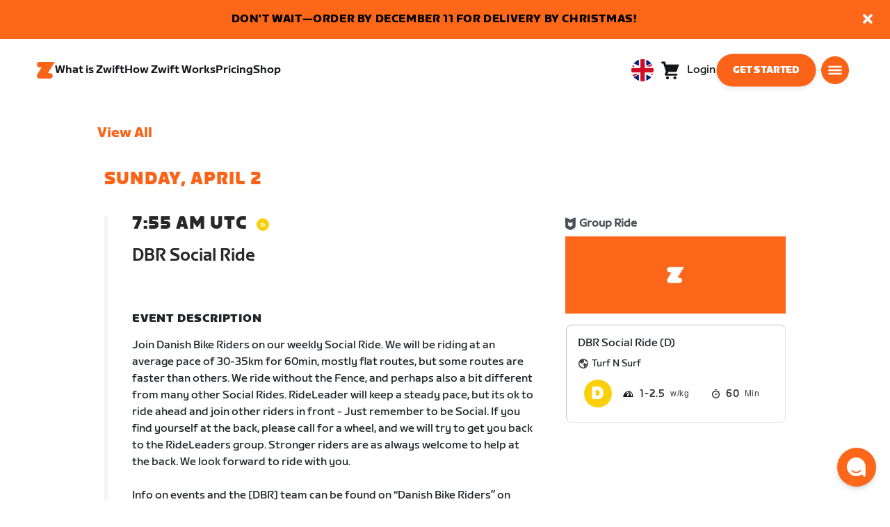

--- FILE ---
content_type: text/html; charset=utf-8
request_url: https://www.zwift.com/uk/events/view/3631889
body_size: 75402
content:
<!DOCTYPE html><html lang="en" data-locale="en-gb" data-region="uk"><head><script src="https://cdn.amplitude.com/libs/analytics-browser-2.11.13-min.js.gz"></script><style id="amp-exp-css">* { visibility: hidden !important; background-image: none !important; }</style><script>window.setTimeout(function() {document?.getElementById('amp-exp-css')?.remove();}, 1000);</script><meta charSet="UTF-8"/><meta name="viewport" content="width=device-width, initial-scale=1"/><meta name="description" content="Zwift is virtual training for running and cycling. Smash your goals and compete with others around the world. With structured workouts and social group rides. iOS and Android compatible. Trusted by the pros. Try free for 14 days."/><meta property="og:description" content="Zwift is virtual training for running and cycling. Smash your goals and compete with others around the world. With structured workouts and social group rides. iOS and Android compatible. Trusted by the pros. Try free for 14 days."/><meta property="og:site_name" content="Zwift"/><meta property="og:type" content="website"/><meta property="twitter:card" content="summary"/><meta property="twitter:site" content="@gozwift"/><meta property="twitter:creator" content="@gozwift"/><meta property="fb:app_id" content="489897894470761"/><link rel="icon" type="image/png" sizes="16x16" href="https://zwift.com/static/icons/favicon_16x16.png"/><link rel="icon" type="image/png" sizes="32x32" href="https://zwift.com/static/icons/favicon_32x32.png"/><link rel="icon" type="image/png" sizes="96x96" href="https://zwift.com/static/icons/favicon_96x96.png"/><script type="text/javascript">
    !function(){
      var analytics=window.analytics=window.analytics||[];if(!analytics.initialize)if(analytics.invoked)window.console&&console.error&&console.error("Segment snippet included twice.");else{analytics.invoked=!0;analytics.methods=["trackSubmit","trackClick","trackLink","trackForm","pageview","identify","reset","group","track","ready","alias","debug","page","once","off","on"];analytics.factory=function(t){return function(){var e=Array.prototype.slice.call(arguments);e.unshift(t);analytics.push(e);return analytics}};for(var t=0;t<analytics.methods.length;t++){var e=analytics.methods[t];analytics[e]=analytics.factory(e)}analytics.load=function(t,e){var n=document.createElement("script");n.type="text/javascript";n.async=!0;n.src="https://cdn.segment.com/analytics.js/v1/"+t+"/analytics.min.js";var a=document.getElementsByTagName("script")[0];a.parentNode.insertBefore(n,a);analytics._loadOptions=e};analytics.SNIPPET_VERSION="4.1.0";
      analytics.load('fAsFW3rcYHureWrGTAIBwwoQADhfgWUc');
    }}();</script><script type="text/javascript" src="https://us01ccistatic.zoom.us/us01cci/web-sdk/chat-client.js" data-apikey="K9WVoH4KS2WAcBu6mESH_w"></script><script type="text/javascript" src="/static/keycloak.js"></script><script async="" defer="" src="https://static.cdn.prismic.io/prismic.js?new=true&amp;repo=zwift-web"></script><script type="text/javascript">
if(!window.ZPageData){window.ZPageData={currentLocale:'en',kustomer:{"assistantId":"65c29654041cccc64ba01739","hideChatIcon":true,"schedule":"5e20efb6aae5e700194b74a8","scheduleId":"5e20efb6aae5e700194b74a8","form":{"online":"5c67498c7cb708008eb91b04","offline":"5da625985c2452009606c8f8"}},userProfile:null,userAttributes:{"id":"PjFF+815RgOZqiYV2PA7NVBkU0vjlaHBC7dm47s+JUo=","attributes":{"country":"US","countryCode":"US","language":"en","locale":"en-gb","region":"uk","sessionId":"WmNLQXhPVkp5YkQzZlZKV21tTjltSlZFNm50cTJmZGRMS1A0a2pDNEI4ND1SZjY5V096MjA3SzhMU2h0RHZnUg==","mktg_meta":"","utm_source":"","utm_medium":"","utm_campaign":"","utm_content":"","utm_term":"","optimizely_disabled":""},"amplitudeVariants":{"web_billing_refresh":{"key":"on","value":"on","metadata":{"deployed":true,"evaluationMode":"local","experimentKey":"exp-3","flagType":"experiment","flagVersion":50,"segmentName":"Segment 1"}},"web_onboarding_refresh":{"key":"on","value":"on","metadata":{"deployed":true,"evaluationMode":"local","flagType":"release","flagVersion":18,"segmentName":"All Other Users"}},"web_enable_new_york_v2":{"key":"off","metadata":{"deployed":true,"evaluationMode":"remote","flagType":"release","flagVersion":4,"segmentName":"default","default":true}},"new_onboarding":{"key":"on","value":"on","metadata":{"deployed":true,"evaluationMode":"local","flagType":"release","flagVersion":8,"segmentName":"All Other Users"}},"web_show_racing_score_delta":{"key":"on","value":"on","metadata":{"deployed":true,"evaluationMode":"local","flagType":"release","flagVersion":6,"segmentName":"All Other Users"}}}},enabledFeatures:{"p1z":true,"BILLING_HISTORY":true,"multipass":true,"clubs_join":true,"enable_game_dictionary_extended":true,"events_core":true,"employee_discount_shopify_tag":true,"web_show_racing_score":true,"acf_cp_graph_enable":true,"zwc_unsub":true,"web_score_based_event_filtering":true,"zwc_wordpress":true,"web_prismic_homepage":true,"race_results":true,"web_wtrl_partner":true,"web_show_race_on_zwift":true,"web_show_zracing_april":true,"web_billing_refresh":true,"web_onboarding_refresh":true,"new_onboarding":true,"web_show_racing_score_delta":true},};}if(!window.ZPageData.sessionTokens){window.ZPageData.sessionTokens={accessToken:'',refreshToken:''};}if(!window.ZPublicEnv){window.ZPublicEnv={config:{"AFFIRM_CDN":"https://cdn1.affirm.com/js/v2/affirm.js","AFFIRM_PUBLIC_API_KEY":"1LPZSBQZQEFD51H5","ASSET_CMS_TENANT":"production","ASSET_CMS_URL":"https://us-or-rly101.zwift.com/api/assetcms","BUNDLE_CODE_MARKETING_IDS":["bundles.annual.plan"],"CDN_URL":"https://content-cdn.zwift.com","CLUB_ORGANIZER_TEMPLATE_ID":"166","DATADOG_APPLICATION_ID":"45135936-003c-48d1-bda5-30cae7ffac72","DATADOG_CLIENT_TOKEN":"pubcce8db583089d8515aaa1a185a52e494","DATADOG_RUM_SESSION_SAMPLE_RATE":"10","DATADOG_RUM_SESSION_REPLAY_SAMPLE_RATE":"0","ECOMMERCE_RETURNS_URL":"https://zwift-returns.happyreturns.com","ECOMMERCE_RETURNS_URL_CA":"https://zwift-ca-returns.happyreturns.com","ECOMMERCE_RETURNS_URL_EU":"https://zwift-eu-returns.happyreturns.com","ECOMMERCE_RETURNS_URL_UK":"https://zwift-uk-returns.happyreturns.com","EMAIL_PREF_URL":"https://us-or-rly101.zwift.com/api/email-prefs","ENV":"production","FEATURE_FLAG_PANEL_ENABLED":false,"GAME_SERVER_URL":"https://us-or-rly101.zwift.com/api","GAME_RELAY_URL":"https://us-or-rly101.zwift.com/relay","KEYCLOAK_PUBLIC_CLIENT_ID":"zwift-public","KEYCLOAK_PUBLIC_URL":"https://secure.zwift.com/auth","KUSTOMER_CHAT_API_KEY":"eyJhbGciOiJIUzI1NiIsInR5cCI6IkpXVCJ9.[base64].KyQKaomWvmBfotWFT2z2dNz97KqN4qanMXWtpV8oAko","KUSTOMER_CONTACT_HOOK_URL":"https://api.kustomerapp.com/v1/hooks/form/5b4cc65f0471d78304e1c9f3/e8d62863302c6ec6e22119ffe54fa9a065264978a39cf7b1a20d2d91178f9caf","KUSTOMER_READ_KEY":"eyJhbGciOiJIUzI1NiIsInR5cCI6IkpXVCJ9.[base64].phZvLcP3PcyIy7EQ9IV7sMs9IAML0OCXnYGRtcXBCxU","MAINTENANCE_MODE":"false","MAP_SCHEDULE_URL":"https://cdn.zwift.com/gameassets/MapSchedule_v2.xml","OPTIMIZELY_KEY":"Jkvhmp1oDVnqrC8tbNxPAq","PARTNER_LOGO_URL":"https://us-or-rly101.zwift.com/api/assetcms/public/dev/partner_logos/zwift/asset-cms-shared-artifacts/assets","RECAPTCHA_V2_ALLOWED":false,"RECAPTCHA_V2_KEY":"6Ld5PKscAAAAAD3QiSGPxYDMAVjo5-X_sEYTMGeI","RECAPTCHA_V3_KEY":"6LfT3ykaAAAAAH0eBBAbRZIlYIY8j1NYmt4zNDCT","RECHARGE_PAYMENT_METHOD_UPDATE_ALLOWED":false,"REFERRAL_SERVICE_URL":"https://us-or-rly101.zwift.com/api/referral","SEGMENT_KEY":"fAsFW3rcYHureWrGTAIBwwoQADhfgWUc","STATIC_CDN_URL":"https://static-cdn.zwift.com","SUBSCRIPTION_SERVICE_URL":"https://us-or-rly101.zwift.com/subscription","VERSION":"2.232.0","ZWIFT_BASE_URL":"https://www.zwift.com","LEAGUE_SHORT_NAME":"zwiftgames2025","AMPLITUDE_API_KEY":"037da14d66a043d4d7e65108ad31fd1b","SHOPIFY_STOREFRONT_API_TOKEN":"6ebe6b4c16e0ad5bfeb9ad992137d1a6","SHOPIFY_STOREFRONT_API_VERSION":"2025-07","SHOPIFY_STOREFRONT_STORE_DOMAIN":"zwift-eu-prod.myshopify.com"},getConfig:function(key){return key?window.ZPublicEnv.config[key]:window.ZPublicEnv.config;}}}</script><link href="/static/fontawesome/css/all.min.css" rel="stylesheet"/><meta property="og:url" content="https://www.zwift.com/uk/events/view/3631889"/><title>DBR Social Ride  - The at Home Cycling &amp; Running Virtual Training App</title><meta name="title" content="DBR Social Ride  - The at Home Cycling &amp; Running Virtual Training App"/><meta property="og:title" content="DBR Social Ride  - The at Home Cycling &amp; Running Virtual Training App"/><meta property="twitter:title" content="DBR Social Ride  - The at Home Cycling &amp; Running Virtual Training App"/><meta property="og:image" content="https://cdn.zwift.com/static/events_headers/cycling/clubs/dbr_ride_2022jan.jpg"/><meta property="twitter:image" content="https://cdn.zwift.com/static/events_headers/cycling/clubs/dbr_ride_2022jan.jpg"/><link rel="canonical" href="https://www.zwift.com/uk/events/view/3631889"/><link rel="alternate" href="https://www.zwift.com/events/view/3631889" hrefLang="en-us"/><meta name="next-head-count" content="28"/><link rel="preload" href="https://content-cdn.zwift.com/zwift-web-core/2.232.0/_next/static/css/73cd0f9b6d127e3be3d64dba40e5d27a15a37c4b_CSS.953173ab.chunk.css" as="style"/><link rel="stylesheet" href="https://content-cdn.zwift.com/zwift-web-core/2.232.0/_next/static/css/73cd0f9b6d127e3be3d64dba40e5d27a15a37c4b_CSS.953173ab.chunk.css"/><link rel="preload" href="https://content-cdn.zwift.com/zwift-web-core/2.232.0/_next/static/css/styles.be5db26c.chunk.css" as="style"/><link rel="stylesheet" href="https://content-cdn.zwift.com/zwift-web-core/2.232.0/_next/static/css/styles.be5db26c.chunk.css"/><link rel="preload" href="https://content-cdn.zwift.com/zwift-web-core/2.232.0/_next/static/css/static/keJza60GKE2ZjwN30vhtF/pages/_app.js.a2ecf63a.chunk.css" as="style"/><link rel="stylesheet" href="https://content-cdn.zwift.com/zwift-web-core/2.232.0/_next/static/css/static/keJza60GKE2ZjwN30vhtF/pages/_app.js.a2ecf63a.chunk.css"/><link rel="preload" href="https://content-cdn.zwift.com/zwift-web-core/2.232.0/_next/static/css/e54f1620.3a2bde00.chunk.css" as="style"/><link rel="stylesheet" href="https://content-cdn.zwift.com/zwift-web-core/2.232.0/_next/static/css/e54f1620.3a2bde00.chunk.css"/><link rel="preload" href="https://content-cdn.zwift.com/zwift-web-core/2.232.0/_next/static/css/ba172fb6.baf937e6.chunk.css" as="style"/><link rel="stylesheet" href="https://content-cdn.zwift.com/zwift-web-core/2.232.0/_next/static/css/ba172fb6.baf937e6.chunk.css"/><link rel="preload" href="https://content-cdn.zwift.com/zwift-web-core/2.232.0/_next/static/css/c3521b165802a4c7741f19714a4ff9cda903e0f4_CSS.4e2073fc.chunk.css" as="style"/><link rel="stylesheet" href="https://content-cdn.zwift.com/zwift-web-core/2.232.0/_next/static/css/c3521b165802a4c7741f19714a4ff9cda903e0f4_CSS.4e2073fc.chunk.css"/><link rel="preload" href="https://content-cdn.zwift.com/zwift-web-core/2.232.0/_next/static/css/static/keJza60GKE2ZjwN30vhtF/pages/events/event-details-page.js.ca2c5b50.chunk.css" as="style"/><link rel="stylesheet" href="https://content-cdn.zwift.com/zwift-web-core/2.232.0/_next/static/css/static/keJza60GKE2ZjwN30vhtF/pages/events/event-details-page.js.ca2c5b50.chunk.css"/><link rel="preload" href="https://content-cdn.zwift.com/zwift-web-core/2.232.0/_next/static/keJza60GKE2ZjwN30vhtF/pages/events/event-details-page.js" as="script"/><link rel="preload" href="https://content-cdn.zwift.com/zwift-web-core/2.232.0/_next/static/keJza60GKE2ZjwN30vhtF/pages/_app.js" as="script"/><link rel="preload" href="https://content-cdn.zwift.com/zwift-web-core/2.232.0/_next/static/runtime/webpack-8e36342db75a17f788f4.js" as="script"/><link rel="preload" href="https://content-cdn.zwift.com/zwift-web-core/2.232.0/_next/static/chunks/framework.253c12291c6fa5fdea09.js" as="script"/><link rel="preload" href="https://content-cdn.zwift.com/zwift-web-core/2.232.0/_next/static/chunks/6b859938.acf9c21dc384377d8027.js" as="script"/><link rel="preload" href="https://content-cdn.zwift.com/zwift-web-core/2.232.0/_next/static/chunks/c78d26b1.3903a379b5521d7094d5.js" as="script"/><link rel="preload" href="https://content-cdn.zwift.com/zwift-web-core/2.232.0/_next/static/chunks/83adb279.18343d4a5d8c8fbe2a42.js" as="script"/><link rel="preload" href="https://content-cdn.zwift.com/zwift-web-core/2.232.0/_next/static/chunks/f4b13d88bbfe2be7693177dd4ee38af5ca4c5ca6.2d894e28bef1d1a9007f.js" as="script"/><link rel="preload" href="https://content-cdn.zwift.com/zwift-web-core/2.232.0/_next/static/chunks/c9bd071259e2799908d66f4c35769a2fa94d38fb.73411dac956037d1a8d6.js" as="script"/><link rel="preload" href="https://content-cdn.zwift.com/zwift-web-core/2.232.0/_next/static/chunks/d3850cb9579d6fb5d69d50441f945296add78353.fe133b19eb68a925fa9a.js" as="script"/><link rel="preload" href="https://content-cdn.zwift.com/zwift-web-core/2.232.0/_next/static/chunks/2b168ae99c0e8d75571fbadff7c90c22ade8d345.9e7d4f37b17c5de7ff05.js" as="script"/><link rel="preload" href="https://content-cdn.zwift.com/zwift-web-core/2.232.0/_next/static/chunks/d5ad0e1510e29877ed6df49c161defa97b530be3.0aee33bf42db74e60746.js" as="script"/><link rel="preload" href="https://content-cdn.zwift.com/zwift-web-core/2.232.0/_next/static/chunks/73cd0f9b6d127e3be3d64dba40e5d27a15a37c4b.98ee4a705a5a31a7eee2.js" as="script"/><link rel="preload" href="https://content-cdn.zwift.com/zwift-web-core/2.232.0/_next/static/chunks/73cd0f9b6d127e3be3d64dba40e5d27a15a37c4b_CSS.8d20fa8ceffc8a76b073.js" as="script"/><link rel="preload" href="https://content-cdn.zwift.com/zwift-web-core/2.232.0/_next/static/chunks/bf67d8d4145046e2d7754043f6c98020b59a783d.780cce64c0312f1af0ea.js" as="script"/><link rel="preload" href="https://content-cdn.zwift.com/zwift-web-core/2.232.0/_next/static/chunks/aea55b6f4f09199d0a1d23da16255f1615c4864a.ee6e291609e65dfcee9a.js" as="script"/><link rel="preload" href="https://content-cdn.zwift.com/zwift-web-core/2.232.0/_next/static/chunks/0ed473a57013a50b874438e56fbd9a044bda3c1d.52e84e3d2bfd2b8a4c8c.js" as="script"/><link rel="preload" href="https://content-cdn.zwift.com/zwift-web-core/2.232.0/_next/static/chunks/2d91b21f66d16b2a7d60397721788f730c183608.b4d67ed1638418f816d9.js" as="script"/><link rel="preload" href="https://content-cdn.zwift.com/zwift-web-core/2.232.0/_next/static/chunks/20165256535b782a262f23335ee19ad122b45004.a3863d60a5d80df1cb9e.js" as="script"/><link rel="preload" href="https://content-cdn.zwift.com/zwift-web-core/2.232.0/_next/static/chunks/ca7009b0867adf89df29cfd37f9b7c1426130fb4.462dfcbe202e10ee6467.js" as="script"/><link rel="preload" href="https://content-cdn.zwift.com/zwift-web-core/2.232.0/_next/static/chunks/3d1da020560878d02b8cf22f4edf4469a2f97cbe.d81f4a72f07bf15ace9f.js" as="script"/><link rel="preload" href="https://content-cdn.zwift.com/zwift-web-core/2.232.0/_next/static/chunks/bd85eabc5fc97ebe51cc1befce42c6fb79f1c91a.3ffebd4b5e2b9c9fe4f8.js" as="script"/><link rel="preload" href="https://content-cdn.zwift.com/zwift-web-core/2.232.0/_next/static/chunks/e1794eb24221c60f885e68ea1ad6187ce1ed41b2.ce2b06a3d70623eaedb0.js" as="script"/><link rel="preload" href="https://content-cdn.zwift.com/zwift-web-core/2.232.0/_next/static/chunks/830ddf71e8d7708db2f6467f06ccde8b95a4681c.a0c542058e0d11ed902f.js" as="script"/><link rel="preload" href="https://content-cdn.zwift.com/zwift-web-core/2.232.0/_next/static/chunks/10f7d22089521b4a2d1e50c347e3160063159c05.e89c09e5b1bd30545061.js" as="script"/><link rel="preload" href="https://content-cdn.zwift.com/zwift-web-core/2.232.0/_next/static/chunks/e5cfff811d1023555125c24a9a5fcdc8ddbd3d13.5f8f7d8f3973104d1f5d.js" as="script"/><link rel="preload" href="https://content-cdn.zwift.com/zwift-web-core/2.232.0/_next/static/chunks/a2195706274bc514f0c86fa001c6597b3c6fc96c.6ee6732273007277f2a5.js" as="script"/><link rel="preload" href="https://content-cdn.zwift.com/zwift-web-core/2.232.0/_next/static/chunks/styles.4e886a59fdd65255c1be.js" as="script"/><link rel="preload" href="https://content-cdn.zwift.com/zwift-web-core/2.232.0/_next/static/runtime/main-3f8e86f07cbf8c8703c0.js" as="script"/><link rel="preload" href="https://content-cdn.zwift.com/zwift-web-core/2.232.0/_next/static/chunks/e54f1620.a17454856d8485b2e6bd.js" as="script"/><link rel="preload" href="https://content-cdn.zwift.com/zwift-web-core/2.232.0/_next/static/chunks/0f1ac474.56ee7950f9b4b13619c1.js" as="script"/><link rel="preload" href="https://content-cdn.zwift.com/zwift-web-core/2.232.0/_next/static/chunks/ba172fb6.d765d1185c5adc982dd5.js" as="script"/><link rel="preload" href="https://content-cdn.zwift.com/zwift-web-core/2.232.0/_next/static/chunks/c3521b165802a4c7741f19714a4ff9cda903e0f4.fcfcb0c9896e5a5a100b.js" as="script"/><link rel="preload" href="https://content-cdn.zwift.com/zwift-web-core/2.232.0/_next/static/chunks/c3521b165802a4c7741f19714a4ff9cda903e0f4_CSS.60f528d7604fbef5b59a.js" as="script"/><link rel="preload" href="https://content-cdn.zwift.com/zwift-web-core/2.232.0/_next/static/chunks/2ff7459876456c483d5e73e687f0e2700463ccaa.360bfd3545e1782e9ed0.js" as="script"/><link rel="preload" href="https://content-cdn.zwift.com/zwift-web-core/2.232.0/_next/static/chunks/822b4f04a84382c3f7eeaec7406be4fc65950962.2299b9a5abf3ac41dcac.js" as="script"/><link rel="preload" href="https://content-cdn.zwift.com/zwift-web-core/2.232.0/_next/static/chunks/18aed5563661ddfc4aa501d28d8e23a031f59ddb.51b39a4b70aca5d04008.js" as="script"/><link rel="preload" href="https://content-cdn.zwift.com/zwift-web-core/2.232.0/_next/static/chunks/7c06b9e2b85c78c3cf82e7dae2b10aaad48c9071.f27a3f20f0f1586a2348.js" as="script"/></head><body class=""><div id="__next"><div class="game-web"><div class="modalContainer"><div id="navigation-container"><div class="znv-d-flex znv-flex-column" style="min-height:100vh"><div class="znv-flex-grow-1"><main class="main-content page-type--undefined"><div><div class="primary-nav-spacer PrimaryNav-module__spacer--Gdq4p"></div><header class="primary-nav PrimaryNav-module__wrapper--2dfFt PrimaryNav-module__solid--37-IS PrimaryNav-module__darkLeft--2j0Gd PrimaryNav-module__darkRight--2bylQ" data-testid="primary-nav"><div class="Grid-module__has-mobile-offset--1dHVY Grid-module__has-mobile-width--2Z9cb Grid-module__has-tablet-offset--3ZWb7 Grid-module__has-tablet-width--1Js8e" style="--mobile-offset:1;--tablet-offset:1;--desktop-offset:0;--mobile-width:10;--tablet-width:22;--desktop-width:0"><nav><ul class="PrimaryNav-module__right--_UfGm" data-testid="primary-nav-left"><li><a href="/uk" class="PrimaryNav-module__logo--3LMu-" aria-label="Home"><svg width="26" height="25" fill="none" xmlns="http://www.w3.org/2000/svg"><path d="M6.80931 7.93779l-3.20487-.03346C1.69794 7.79651.127215 6.11229.0264796 4.20499-.0891793 2.04487 1.45543.386665 3.21643.0669229c.27609-.0520512.56337-.06320496.84319-.06320496L25.893 0c-3.3093 5.39473-9.8907 16.1247-9.8907 16.1247l3.19.0297c1.8766.1079 3.4847 1.6843 3.6264 3.5172.1567 2.0226-1.0819 3.822-2.9623 4.2719-.3582.0855-.735.1115-1.1044.1115-4.9099.0075-9.81605 0-14.72596.0075-1.55953.0037-2.7497-.6581-3.499616-1.9928-.76111-1.3534-.679029-2.7364.130583-4.06L6.80931 7.93779z" fill="#fff"></path></svg></a></li><li class="PrimaryNav-module__hideNav--2X2zV PrimaryNav-module__lessLinks--2fidO"><div class="PrimaryNav-module__primaryLink--3S7XE"><a href="/uk/why-zwift" class="PrimaryNav-module__page-link--24LJd" data-testid="What is Zwift-nav-link"><span class="Text-module__linkMedium--q979t">What is Zwift</span></a></div></li><li class="PrimaryNav-module__hideNav--2X2zV PrimaryNav-module__lessLinks--2fidO"><div class="PrimaryNav-module__primaryLink--3S7XE"><a href="/uk/how-it-works" class="PrimaryNav-module__page-link--24LJd" data-testid="How Zwift Works-nav-link"><span class="Text-module__linkMedium--q979t">How Zwift Works</span></a></div></li><li class="PrimaryNav-module__hideNav--2X2zV PrimaryNav-module__lessLinks--2fidO"><div class="PrimaryNav-module__primaryLink--3S7XE"><a href="/uk/pricing" class="PrimaryNav-module__page-link--24LJd" data-testid="Pricing-nav-link"><span class="Text-module__linkMedium--q979t">Pricing</span></a></div></li><li class="PrimaryNav-module__hideNav--2X2zV PrimaryNav-module__lessLinks--2fidO"><div class="PrimaryNav-module__primaryLink--3S7XE"><a href="/uk/shop/collections/equipment" class="PrimaryNav-module__page-link--24LJd" data-testid="Shop-nav-link"><span class="Text-module__linkMedium--q979t">Shop</span></a></div></li></ul><ul class="PrimaryNav-module__right--_UfGm" data-testid="primary-nav-right"><li><button type="button" class="PrimaryNav-module__hamburger--1y_LN" aria-label="Open side navigation" id="primaryNavHamburger" aria-controls="side-nav" aria-expanded="false"><svg width="40" height="40" viewBox="0 0 48 48" fill="none" xmlns="http://www.w3.org/2000/svg"><path d="M0 24C0 10.7452 10.7452 0 24 0C37.2548 0 48 10.7452 48 24C48 37.2548 37.2548 48 24 48C10.7452 48 0 37.2548 0 24Z" fill="#F85A17"></path><rect x="12.5" y="16.5" width="23" height="3" fill="white"></rect><rect x="12.5" y="22.5" width="23" height="3" fill="white"></rect><rect x="12.5" y="28.5" width="23" height="3" fill="white"></rect></svg></button></li></ul></nav></div></header><div class="MegaNav-module__component--1B_pQ" data-testid="meganav"><header class="MegaNav-module__header--xuyiq" data-testid="meganav-header"><div class="Grid-module__has-mobile-offset--1dHVY Grid-module__has-mobile-width--2Z9cb Grid-module__has-tablet-offset--3ZWb7 Grid-module__has-tablet-width--1Js8e" style="--mobile-offset:1;--tablet-offset:1;--desktop-offset:0;--mobile-width:10;--tablet-width:22;--desktop-width:0"><nav><div class="MegaNav-module__nav--1eQ--"><ul data-testid="meganav-header-left"><li><a href="/uk" aria-label="Home" data-testid="meganav-home"><span class="MegaNav-module__hideOnDesktop--3fcNY"><svg width="26" height="25" fill="none" xmlns="http://www.w3.org/2000/svg"><path d="M6.80931 7.93779l-3.20487-.03346C1.69794 7.79651.127215 6.11229.0264796 4.20499-.0891793 2.04487 1.45543.386665 3.21643.0669229c.27609-.0520512.56337-.06320496.84319-.06320496L25.893 0c-3.3093 5.39473-9.8907 16.1247-9.8907 16.1247l3.19.0297c1.8766.1079 3.4847 1.6843 3.6264 3.5172.1567 2.0226-1.0819 3.822-2.9623 4.2719-.3582.0855-.735.1115-1.1044.1115-4.9099.0075-9.81605 0-14.72596.0075-1.55953.0037-2.7497-.6581-3.499616-1.9928-.76111-1.3534-.679029-2.7364.130583-4.06L6.80931 7.93779z" fill="#f2541b"></path></svg></span><span class="MegaNav-module__hideOnMobile--2IyRN"><svg version="1.1" id="svg2" width="106.66667" height="25.052" viewBox="0 0 106.66667 25.052" xmlns="http://www.w3.org/2000/svg"><defs id="defs6"></defs><g id="g8" transform="matrix(0.13333333,0,0,-0.13333333,0,25.052)"><g id="g10" transform="scale(0.1)"><path d="M 1461.1,626.301 H 1248.55 L 2014.91,1878.91 H 313.148 C 140.199,1878.91 0.00390625,1738.71 0.00390625,1565.75 0.00390625,1392.8 140.199,1252.61 313.148,1252.61 H 524.68 L 45.207,468.871 c 0,0 -45.20309375,-65.883 -45.20309375,-160.883 C 0.00390625,137.891 137.895,0 307.98,0 H 1461.1 c 172.95,0 313.15,140.211 313.15,313.16 0,172.949 -140.2,313.141 -313.15,313.141" style="fill:#f2541b;fill-opacity:1;fill-rule:nonzero;stroke:none"></path><g class="wordmark"><path d="m 7661.07,313.77 c 19.72,0 35.87,16.101 35.87,35.75 v 843.79 h 267.19 c 19.73,0 35.87,16.09 35.87,35.74 v 300.34 c 0,19.68 -16.14,35.76 -35.87,35.76 h -910.98 c -19.73,0 -35.86,-16.08 -35.86,-35.76 v -300.34 c 0,-19.65 16.13,-35.74 35.86,-35.74 h 249.27 V 349.52 c 0,-19.649 16.13,-35.75 35.85,-35.75 h 322.8" style="fill:#ffffff;fill-opacity:1;fill-rule:nonzero;stroke:none"></path><path d="m 6337.63,313.77 c 19.73,0 35.87,16.101 35.87,35.75 v 432.621 h 410.65 c 19.73,0 35.87,16.089 35.87,35.75 v 228.829 c 0,19.66 -16.14,35.75 -35.87,35.75 H 6373.5 v 110.84 h 536.18 c 19.73,0 35.87,16.09 35.87,35.74 v 300.34 c 0,19.68 -16.14,35.76 -35.87,35.76 h -611.5 c -211.6,0 -319.19,-107.27 -319.19,-318.2 V 349.52 c 0,-19.649 16.13,-35.75 35.86,-35.75 h 322.78" style="fill:#ffffff;fill-opacity:1;fill-rule:nonzero;stroke:none"></path><path d="m 5849.87,313.77 c 19.72,0 35.86,16.101 35.86,35.75 v 1179.87 c 0,19.68 -16.14,35.76 -35.86,35.76 h -322.8 c -19.72,0 -35.86,-16.08 -35.86,-35.76 V 349.52 c 0,-19.649 16.14,-35.75 35.86,-35.75 h 322.8" style="fill:#ffffff;fill-opacity:1;fill-rule:nonzero;stroke:none"></path><path d="m 4262.82,313.77 c 147.05,0 199.05,67.929 222.36,216.312 l 91.45,575.628 93.26,-575.628 c 23.32,-148.383 80.69,-216.312 222.37,-216.312 h 139.87 c 141.67,0 191.88,71.5 216.98,214.511 l 173.95,992.169 c 3.59,25.03 -8.97,44.7 -35.86,44.7 h -356.87 c -17.92,0 -37.65,-12.52 -41.24,-44.7 L 4933.5,875.102 4833.08,1425.71 c -16.15,91.18 -59.18,139.44 -163.19,139.44 h -184.71 c -105.8,0 -147.05,-48.26 -163.19,-139.44 l -98.63,-552.401 -57.38,647.141 c -3.59,32.18 -23.32,44.7 -41.24,44.7 h -356.87 c -26.89,0 -39.45,-19.67 -35.87,-44.7 L 3905.95,528.281 C 3931.06,385.27 3975.89,313.77 4122.93,313.77 h 139.89" style="fill:#ffffff;fill-opacity:1;fill-rule:nonzero;stroke:none"></path><path d="m 3823.46,313.77 c 25.11,0 43.05,19.66 37.67,46.48 l -50.22,282.461 c -5.39,26.809 -25.12,42.898 -50.22,42.898 h -699.37 l 471.63,291.395 c 139.88,85.816 188.3,162.676 164.98,302.126 l -14.34,85.8 c -21.52,128.71 -98.64,200.22 -265.4,200.22 h -754.98 c -19.73,0 -35.86,-16.08 -35.86,-35.76 v -300.34 c 0,-19.65 16.13,-35.74 35.86,-35.74 h 545.16 L 2797.71,932.309 C 2654.25,841.141 2607.62,773.199 2607.62,651.641 v -100.11 c 0,-144.812 73.53,-237.761 234.91,-237.761 h 980.93" style="fill:#ffffff;fill-opacity:1;fill-rule:nonzero;stroke:none"></path></g></g></g></svg></span></a></li></ul><ul class="MegaNav-module__right--25o20" data-testid="meganav-header-right"><li><button class="MegaNav-module__closeButton--2k_Kn" type="button" aria-label="Close side navigation" data-testid="meganav-close-button" id="first-tab"><svg width="40" height="40" viewBox="5 4 48 48" fill="none" xmlns="http://www.w3.org/2000/svg"><path d="M5.13794 28C5.13794 14.7833 15.8522 4.06903 29.0689 4.06903C42.2856 4.06903 52.9999 14.7833 52.9999 28C52.9999 41.2167 42.2856 51.931 29.0689 51.931C15.8522 51.931 5.13794 41.2167 5.13794 28Z" fill="#F85A17"></path><path fill-rule="evenodd" clip-rule="evenodd" d="M33.3367 28L37.6873 32.3502C38.1618 32.8253 38.1618 33.5949 37.6874 34.0701L35.14 36.6174C34.6654 37.0928 33.8952 37.093 33.42 36.6182L29.0691 32.2671L24.7182 36.6175C24.2436 37.0928 23.4733 37.0929 22.9981 36.6182L20.4508 34.0701C19.9763 33.5949 19.9764 32.8253 20.4508 32.3502L24.8015 28L20.4508 23.6498C19.9764 23.1747 19.9763 22.4051 20.4508 21.9299L22.9981 19.3825C23.4727 18.9072 24.243 18.907 24.7182 19.3818L29.0691 23.7329L33.42 19.3825C33.8946 18.9072 34.6649 18.907 35.14 19.3818L37.6874 21.9299C38.1618 22.4051 38.1618 23.1747 37.6873 23.6498L33.3367 28Z" fill="#F4F4F4"></path></svg></button></li></ul></div><div class="MegaNav-module__hideOnDesktop--3fcNY"><ul class="MegaNav-module__mobileSubNav--2ctJe" data-testid="meganav-header-mobile-subnav"><div class="MegaNav-module__left--2lQ9y"></div><li class="MegaNav-module__login--1-NW_"><div class="NavUserProfile-module__expanded--1OQJd"><svg xmlns="http://www.w3.org/2000/svg" width="24" height="24" version="1.1" viewBox="0 0 24 24"><path fill="#F4F4F4" fill-rule="evenodd" d="M13,0c-.5,0-1,.3-1,.7v1.3h-7c-1.1,0-2,.9-2,2v3h3v-2h6v14h-6v-2h-3v3c0,1.1.9,2,2,2h7v1.3c0,.5.5.8,1,.7l10.3-1.5c.4,0,.7-.4.7-.7V2.3c0-.4-.3-.7-.7-.7L13,0ZM16.8,11.5c0,.8-.5,1.5-1.2,1.5s-1.2-.7-1.2-1.5.5-1.5,1.2-1.5,1.2.7,1.2,1.5Z"></path><path fill="#F4F4F4" d="M9,10c1.1,0,2,.9,2,2s-.9,2-2,2h-2.3v1c0,.8-.9,1.3-1.6.9L0,12.1l5.1-3.9c.7-.4,1.6,0,1.6.9v1s2.3,0,2.3,0Z"></path></svg><a class="NavUserProfile-module__link--Cfgd8" href="" data-testid="meganav-login-link"><span class="Text-module__bodyMedium--2TTnY">Login</span></a></div></li></ul></div></nav></div></header><div class="Grid-module__has-mobile-offset--1dHVY Grid-module__has-mobile-width--2Z9cb Grid-module__has-tablet-offset--3ZWb7 Grid-module__has-tablet-width--1Js8e" style="--mobile-offset:1;--tablet-offset:1;--desktop-offset:0;--mobile-width:10;--tablet-width:22;--desktop-width:0"><div class="MegaNav-module__flex--sqzD1"><div class="MegaNav-module__primary--1niPP"><ul data-testid="meganav-primary-list"><li><div class="PreviewLink-module__component--33YPE"><div class="PreviewLink-module__primary--1hG1h"><a href="/how-it-works" aria-hidden="true" class="PreviewLink-module__link--3ZZ9Y" tabindex="-1"><div class="PreviewLink-module__imageWrapper--2sp5n"><div class="PreviewLink-module__image--zSO2_" style="background-image:url(https://images.prismic.io/zwift-web/ZsPC8UaF0TcGJExR_nav_primary_how-it-works.jpg?auto=format,compress)"></div></div></a><div class="PreviewLink-module__text--2Fx7C"><a href="/how-it-works" class="PreviewLink-module__link--3ZZ9Y"><span class="Text-module__headSmall--2lLyc PreviewLink-module__title--3NHkO">How it Works</span><div class="PreviewLink-module__description--3-TVq"><span class="Text-module__bodySmall--q4Fdn">Your quick guide to getting set up on Zwift.</span></div></a></div></div></div></li><li><div class="PreviewLink-module__component--33YPE"><div class="PreviewLink-module__primary--1hG1h"><a href="/zwift-ride-smart-bike" aria-hidden="true" class="PreviewLink-module__link--3ZZ9Y" tabindex="-1"><div class="PreviewLink-module__imageWrapper--2sp5n"><div class="PreviewLink-module__image--zSO2_" style="background-image:url(https://images.prismic.io/zwift-web/aLkJf2GNHVfTOo4v_mega-nav-ride.jpg?auto=format,compress)"></div></div></a><div class="PreviewLink-module__text--2Fx7C"><a href="/zwift-ride-smart-bike" class="PreviewLink-module__link--3ZZ9Y"><span class="Text-module__headSmall--2lLyc PreviewLink-module__title--3NHkO">Smart Bike</span><div class="PreviewLink-module__description--3-TVq"><span class="Text-module__bodySmall--q4Fdn">Get Zwifting on a bike you can share.</span></div></a></div></div></div></li><li><div class="PreviewLink-module__component--33YPE"><div class="PreviewLink-module__primary--1hG1h"><a href="/zwift-ready-smart-trainers" aria-hidden="true" class="PreviewLink-module__link--3ZZ9Y" tabindex="-1"><div class="PreviewLink-module__imageWrapper--2sp5n"><div class="PreviewLink-module__image--zSO2_" style="background-image:url(https://images.prismic.io/zwift-web/aLkJjGGNHVfTOo4w_mega-nav.jpg?auto=format,compress)"></div></div></a><div class="PreviewLink-module__text--2Fx7C"><a href="/zwift-ready-smart-trainers" class="PreviewLink-module__link--3ZZ9Y"><span class="Text-module__headSmall--2lLyc PreviewLink-module__title--3NHkO">Bike + Trainer</span><div class="PreviewLink-module__description--3-TVq"><span class="Text-module__bodySmall--q4Fdn">Get Zwifting on your bike with Zwift Ready trainers.</span></div></a></div></div></div></li><li><div class="PreviewLink-module__component--33YPE"><div class="PreviewLink-module__primary--1hG1h"><a href="/why-zwift" aria-hidden="true" class="PreviewLink-module__link--3ZZ9Y" tabindex="-1"><div class="PreviewLink-module__imageWrapper--2sp5n"><div class="PreviewLink-module__image--zSO2_" style="background-image:url(https://images.prismic.io/zwift-web/ZsPC7EaF0TcGJExM_nav_primary_what-is-zwift.jpg?auto=format,compress)"></div></div></a><div class="PreviewLink-module__text--2Fx7C"><a href="/why-zwift" class="PreviewLink-module__link--3ZZ9Y"><span class="Text-module__headSmall--2lLyc PreviewLink-module__title--3NHkO">What is Zwift</span><div class="PreviewLink-module__description--3-TVq"><span class="Text-module__bodySmall--q4Fdn">See everything Zwift offers.</span></div></a></div></div></div></li><li><div class="PreviewLink-module__component--33YPE"><div class="PreviewLink-module__primary--1hG1h"><a href="/pricing" aria-hidden="true" class="PreviewLink-module__link--3ZZ9Y" tabindex="-1"><div class="PreviewLink-module__imageWrapper--2sp5n"><div class="PreviewLink-module__image--zSO2_" style="background-image:url(https://images.prismic.io/zwift-web/ZsPC8EaF0TcGJExQ_nav_primary_pricing.jpg?auto=format,compress)"></div></div></a><div class="PreviewLink-module__text--2Fx7C"><a href="/pricing" class="PreviewLink-module__link--3ZZ9Y"><span class="Text-module__headSmall--2lLyc PreviewLink-module__title--3NHkO">Pricing</span><div class="PreviewLink-module__description--3-TVq"><span class="Text-module__bodySmall--q4Fdn">Annual and monthly membership options.</span></div></a></div></div></div></li><li><div class="PreviewLink-module__component--33YPE"><div class="PreviewLink-module__primary--1hG1h"><a href="/uk/shop/collections/equipment" aria-hidden="true" class="PreviewLink-module__link--3ZZ9Y" tabindex="-1"><div class="PreviewLink-module__imageWrapper--2sp5n"><div class="PreviewLink-module__image--zSO2_" style="background-image:url(https://images.prismic.io/zwift-web/ZsPC7UaF0TcGJExN_nav_primary_shop.jpg?auto=format,compress)"></div></div></a><div class="PreviewLink-module__text--2Fx7C"><a href="/uk/shop/collections/equipment" class="PreviewLink-module__link--3ZZ9Y"><span class="Text-module__headSmall--2lLyc PreviewLink-module__title--3NHkO">Shop</span><div class="PreviewLink-module__description--3-TVq"><span class="Text-module__bodySmall--q4Fdn">No pain cave is ever complete.</span></div></a></div></div></div></li></ul></div><div class="MegaNav-module__secondary--1urRh"><ul data-testid="meganav-secondary-list"><li><div class="PreviewLink-module__component--33YPE PreviewLink-module__secondary--2oN4_"><div class="PreviewLink-module__secondary--2oN4_"><div class="PreviewLink-module__imageWrapper--2sp5n"><a href="/racing" aria-hidden="true" class="PreviewLink-module__link--3ZZ9Y" tabindex="-1"><div class="PreviewLink-module__image--zSO2_" style="background-image:url(https://images.prismic.io/zwift-web/ZsPC6kaF0TcGJExK_nav_secondary_racing.jpg?auto=format,compress)"></div></a></div><div class="PreviewLink-module__text--2Fx7C"><a href="/racing" class="PreviewLink-module__link--3ZZ9Y"><span class="Text-module__bodyLarge--1fq6P PreviewLink-module__title--3NHkO">Racing</span><div class="PreviewLink-module__description--3-TVq"><span class="Text-module__bodySmall--q4Fdn">The Home of Community Racing.</span></div></a></div></div></div></li><li><div class="PreviewLink-module__component--33YPE PreviewLink-module__secondary--2oN4_"><div class="PreviewLink-module__secondary--2oN4_"><div class="PreviewLink-module__imageWrapper--2sp5n"><a href="/video/how-to-collection " aria-hidden="true" class="PreviewLink-module__link--3ZZ9Y" tabindex="-1"><div class="PreviewLink-module__image--zSO2_" style="background-image:url(https://images.prismic.io/zwift-web/Z2B8E5bqstJ98kzc_htv_12-2024_mega-nav.jpg?auto=format,compress)"></div></a></div><div class="PreviewLink-module__text--2Fx7C"><a href="/video/how-to-collection " class="PreviewLink-module__link--3ZZ9Y"><span class="Text-module__bodyLarge--1fq6P PreviewLink-module__title--3NHkO">How-To Videos</span><div class="PreviewLink-module__description--3-TVq"><span class="Text-module__bodySmall--q4Fdn">Check out our How-To videos to learn more about Zwift.</span></div></a></div></div></div></li></ul></div><div class="MegaNav-module__tertiary--3279G"><ul data-testid="meganav-tertiary-list"><li><a href="https://support.zwift.com"><span class="Text-module__bodyMedium--2TTnY">Support</span></a></li><li><a href="/events"><span class="Text-module__bodyMedium--2TTnY">Events</span></a></li><li><a href="/download"><span class="Text-module__bodyMedium--2TTnY">Download</span></a></li><li><a href="/careers"><span class="Text-module__bodyMedium--2TTnY">Careers</span></a></li><li class="MegaNav-module__login--1-NW_"><div class="NavUserProfile-module__expanded--1OQJd"><svg xmlns="http://www.w3.org/2000/svg" width="24" height="24" version="1.1" viewBox="0 0 24 24"><path fill="#F4F4F4" fill-rule="evenodd" d="M13,0c-.5,0-1,.3-1,.7v1.3h-7c-1.1,0-2,.9-2,2v3h3v-2h6v14h-6v-2h-3v3c0,1.1.9,2,2,2h7v1.3c0,.5.5.8,1,.7l10.3-1.5c.4,0,.7-.4.7-.7V2.3c0-.4-.3-.7-.7-.7L13,0ZM16.8,11.5c0,.8-.5,1.5-1.2,1.5s-1.2-.7-1.2-1.5.5-1.5,1.2-1.5,1.2.7,1.2,1.5Z"></path><path fill="#F4F4F4" d="M9,10c1.1,0,2,.9,2,2s-.9,2-2,2h-2.3v1c0,.8-.9,1.3-1.6.9L0,12.1l5.1-3.9c.7-.4,1.6,0,1.6.9v1s2.3,0,2.3,0Z"></path></svg><a class="NavUserProfile-module__link--Cfgd8" href="" data-testid="meganav-login-link"><span class="Text-module__bodyMedium--2TTnY">Login</span></a></div></li><li data-testid="locale-selector"><button aria-label="locale-selector" type="button" class="Locale-module__component--Bj7LN Locale-module__lightMode--3RnNg" data-testid="sidenav-language-selector"><span class="Locale-module__icon--jjf-9 Locale-module__en-gb--26YHj Locale-module__small--fqr5w"></span><span class="Locale-module__text--3s4qV"><span class="Locale-module__geo--2Qwl3"><span class="Text-module__bodyMedium--2TTnY"><span class="Locale-module__underline--871jS">United Kingdom</span></span></span><span class="Locale-module__language--IDXX4"><span class="Text-module__bodyXS--3EwgQ"><span class="Locale-module__underline--871jS">English</span></span></span></span></button></li></ul></div></div></div></div><div class="Drawer-module__scrim--2camf Drawer-module__closedScrim--2QUMH"></div><aside class="Drawer-module__component--3sqzH" data-is-open="false" data-testid="locale-region-list"><div class="Drawer-module__inner--sfwKD"><button class="Drawer-module__cta--2kVhe Drawer-module__close--lGFUK" type="button" aria-label="Close side navigation" id="first-tab"><svg width="32" height="32" viewBox="0 0 32 32" fill="none" xmlns="http://www.w3.org/2000/svg"><path d="M10.4139 7.41416C9.63286 6.63311 8.36653 6.63311 7.58548 7.41416C6.80444 8.1952 6.80444 9.46153 7.58548 10.2426L13.1713 15.8284L7.41391 21.5857C6.63286 22.3668 6.63286 23.6331 7.41391 24.4142C8.19496 25.1952 9.46129 25.1952 10.2423 24.4142L15.9997 18.6568L21.7276 24.3847C22.5087 25.1658 23.775 25.1658 24.556 24.3847C25.3371 23.6037 25.3371 22.3373 24.556 21.5563L18.8281 15.8284L24.3845 10.272C25.1655 9.49097 25.1655 8.22464 24.3845 7.44359C23.6034 6.66255 22.3371 6.66254 21.556 7.44359L15.9997 12.9999L10.4139 7.41416Z" fill="#141518"></path></svg></button><div class="LocaleNav-module__component--3YFap Grid-module__has-mobile-offset--1dHVY Grid-module__has-mobile-width--2Z9cb Grid-module__has-tablet-offset--3ZWb7 Grid-module__has-tablet-width--1Js8e Grid-module__has-desktop-width--2DBOG" style="--mobile-offset:1;--tablet-offset:2;--desktop-offset:0;--mobile-width:10;--tablet-width:20;--desktop-width:10"><span class="Text-module__headLarge--2SFhg">Choose your country or region</span><ul class="LocaleNav-module__regionList--HYYky"><li class="LocaleNav-module__regionListItem--GHq8f"><span class="Text-module__headSmall--2lLyc">Americas</span><ul class="LocaleNav-module__localeList--13AoN"><li data-testid="locale-region-en-us" class="LocaleNav-module__localeListItem--1aj_Y"><a href="/us/events/view/3631889" class="Locale-module__component--Bj7LN"><span class="Locale-module__icon--jjf-9"></span><span class="Locale-module__text--3s4qV"><span class="Locale-module__geo--2Qwl3"><span class="Text-module__bodyMedium--2TTnY"><span class="Locale-module__underline--871jS">USA</span></span></span><span class="Locale-module__language--IDXX4"><span class="Text-module__bodyXS--3EwgQ"><span class="Locale-module__underline--871jS">English</span></span></span></span></a></li><li data-testid="locale-region-en-ca" class="LocaleNav-module__localeListItem--1aj_Y"><a href="/ca/events/view/3631889" class="Locale-module__component--Bj7LN"><span class="Locale-module__icon--jjf-9 Locale-module__en-ca--2y9GV"></span><span class="Locale-module__text--3s4qV"><span class="Locale-module__geo--2Qwl3"><span class="Text-module__bodyMedium--2TTnY"><span class="Locale-module__underline--871jS">Canada</span></span></span><span class="Locale-module__language--IDXX4"><span class="Text-module__bodyXS--3EwgQ"><span class="Locale-module__underline--871jS">English</span></span></span></span></a></li><li data-testid="locale-region-fr-ca" class="LocaleNav-module__localeListItem--1aj_Y"><a href="/ca-fr/events/view/3631889" class="Locale-module__component--Bj7LN"><span class="Locale-module__icon--jjf-9 Locale-module__fr-ca--1IOKl"></span><span class="Locale-module__text--3s4qV"><span class="Locale-module__geo--2Qwl3"><span class="Text-module__bodyMedium--2TTnY"><span class="Locale-module__underline--871jS">Canada</span></span></span><span class="Locale-module__language--IDXX4"><span class="Text-module__bodyXS--3EwgQ"><span class="Locale-module__underline--871jS">Français</span></span></span></span></a></li></ul></li><li class="LocaleNav-module__regionListItem--GHq8f"><span class="Text-module__headSmall--2lLyc">Asia Pacific</span><ul class="LocaleNav-module__localeList--13AoN"><li data-testid="locale-region-ja-jp" class="LocaleNav-module__localeListItem--1aj_Y"><a href="/ja/events/view/3631889" class="Locale-module__component--Bj7LN"><span class="Locale-module__icon--jjf-9 Locale-module__ja-jp--3h6Bj"></span><span class="Locale-module__text--3s4qV"><span class="Locale-module__geo--2Qwl3"><span class="Text-module__bodyMedium--2TTnY"><span class="Locale-module__underline--871jS">日本</span></span></span><span class="Locale-module__language--IDXX4"><span class="Text-module__bodyXS--3EwgQ"><span class="Locale-module__underline--871jS">日本語</span></span></span></span></a></li><li data-testid="locale-region-ko-kr" class="LocaleNav-module__localeListItem--1aj_Y"><a href="/ko/events/view/3631889" class="Locale-module__component--Bj7LN"><span class="Locale-module__icon--jjf-9 Locale-module__ko-kr--2Qhz6"></span><span class="Locale-module__text--3s4qV"><span class="Locale-module__geo--2Qwl3"><span class="Text-module__bodyMedium--2TTnY"><span class="Locale-module__underline--871jS">대한민국</span></span></span><span class="Locale-module__language--IDXX4"><span class="Text-module__bodyXS--3EwgQ"><span class="Locale-module__underline--871jS">한국어</span></span></span></span></a></li></ul></li><li class="LocaleNav-module__regionListItem--GHq8f"><span class="Text-module__headSmall--2lLyc">Europe</span><ul class="LocaleNav-module__localeList--13AoN"><li data-testid="locale-region-en-gb" class="LocaleNav-module__localeListItem--1aj_Y"><a href="/uk/events/view/3631889" class="Locale-module__component--Bj7LN"><span class="Locale-module__icon--jjf-9 Locale-module__en-gb--26YHj"></span><span class="Locale-module__text--3s4qV"><span class="Locale-module__geo--2Qwl3"><span class="Text-module__bodyMedium--2TTnY"><span class="Locale-module__underline--871jS">United Kingdom</span></span></span><span class="Locale-module__language--IDXX4"><span class="Text-module__bodyXS--3EwgQ"><span class="Locale-module__underline--871jS">English</span></span></span></span></a></li><li data-testid="locale-region-en-eu" class="LocaleNav-module__localeListItem--1aj_Y"><a href="/eu/events/view/3631889" class="Locale-module__component--Bj7LN"><span class="Locale-module__icon--jjf-9 Locale-module__en-eu--3tfch"></span><span class="Locale-module__text--3s4qV"><span class="Locale-module__geo--2Qwl3"><span class="Text-module__bodyMedium--2TTnY"><span class="Locale-module__underline--871jS">European Union</span></span></span><span class="Locale-module__language--IDXX4"><span class="Text-module__bodyXS--3EwgQ"><span class="Locale-module__underline--871jS">English</span></span></span></span></a></li><li data-testid="locale-region-fr-fr" class="LocaleNav-module__localeListItem--1aj_Y"><a href="/eu-fr/events/view/3631889" class="Locale-module__component--Bj7LN"><span class="Locale-module__icon--jjf-9 Locale-module__fr-fr--1cQnP"></span><span class="Locale-module__text--3s4qV"><span class="Locale-module__geo--2Qwl3"><span class="Text-module__bodyMedium--2TTnY"><span class="Locale-module__underline--871jS">European Union</span></span></span><span class="Locale-module__language--IDXX4"><span class="Text-module__bodyXS--3EwgQ"><span class="Locale-module__underline--871jS">Français</span></span></span></span></a></li><li data-testid="locale-region-de-de" class="LocaleNav-module__localeListItem--1aj_Y"><a href="/eu-de/events/view/3631889" class="Locale-module__component--Bj7LN"><span class="Locale-module__icon--jjf-9 Locale-module__de-de--35W_p"></span><span class="Locale-module__text--3s4qV"><span class="Locale-module__geo--2Qwl3"><span class="Text-module__bodyMedium--2TTnY"><span class="Locale-module__underline--871jS">European Union</span></span></span><span class="Locale-module__language--IDXX4"><span class="Text-module__bodyXS--3EwgQ"><span class="Locale-module__underline--871jS">Deutsch</span></span></span></span></a></li><li data-testid="locale-region-it-it" class="LocaleNav-module__localeListItem--1aj_Y"><a href="/eu-it/events/view/3631889" class="Locale-module__component--Bj7LN"><span class="Locale-module__icon--jjf-9 Locale-module__it-it--33zER"></span><span class="Locale-module__text--3s4qV"><span class="Locale-module__geo--2Qwl3"><span class="Text-module__bodyMedium--2TTnY"><span class="Locale-module__underline--871jS">European Union</span></span></span><span class="Locale-module__language--IDXX4"><span class="Text-module__bodyXS--3EwgQ"><span class="Locale-module__underline--871jS">Italiano</span></span></span></span></a></li><li data-testid="locale-region-es-es" class="LocaleNav-module__localeListItem--1aj_Y"><a href="/eu-es/events/view/3631889" class="Locale-module__component--Bj7LN"><span class="Locale-module__icon--jjf-9 Locale-module__es-es--2ET6Q"></span><span class="Locale-module__text--3s4qV"><span class="Locale-module__geo--2Qwl3"><span class="Text-module__bodyMedium--2TTnY"><span class="Locale-module__underline--871jS">European Union</span></span></span><span class="Locale-module__language--IDXX4"><span class="Text-module__bodyXS--3EwgQ"><span class="Locale-module__underline--871jS">Español</span></span></span></span></a></li></ul></li></ul></div></div></aside></div><div id="zwift-events-page"><div id="zwift-events"><div class="events-column" data-cols="100" style="margin-top:30px"><div class="tab-navigation"><a href="/uk/events">View All</a></div><div class="tab-header"><div>Sunday, April 2</div></div><div class="tab-listing"><div class="listing-top listing-expanded"><div class="listing-header"><div class="d-inline-flex align-items-center"><span>7:55 AM UTC</span><div data-label="4" class="group-label"></div></div><div class="header-title">DBR Social Ride </div></div><div class="listing-image"><div class="event-type-icon"><svg viewBox="0 0 24 24" version="1.1" xmlns="http://www.w3.org/2000/svg" xmlns:xlink="http://www.w3.org/1999/xlink" preserveAspectRatio="xMidYMid meet"><path d="M9.606636,4.3281 L19.32,0 L19.09788,16.92924 C19.08228,18.1158 18.42732,19.20156 17.38488,19.76856 L9.606636,24 L1.920768,19.79352 C0.8820072,19.22496 0.2301564,18.14088 0.2151156,16.95684 L0,0.02177028 L9.606636,4.3281 Z M14.37072,7.6875 L10.422132,9.46188 C9.908208,9.69282 9.319884,9.692088 8.806536,9.459864 L4.949232,7.714944 L4.88541749,14.33316 C4.880184,14.88348 5.174436,15.39324 5.653692,15.66396 L9.623316,17.90628 L13.66272,15.639 C14.14392,15.36888 14.43984,14.85804 14.4345127,14.30616 L14.37072,7.6875 Z"></path></svg></div><span class="Text-module__bodyMedium--2TTnY">Group Ride</span><div class="listing-image"><img src="[data-uri]" alt="event-snapshot"/></div></div></div><div class="listing-body"><div class="listing-description"><div class="description-title">EVENT DESCRIPTION</div><div class="description-text">Join Danish Bike Riders on our weekly Social Ride. We will be riding at an average pace of 30-35km for 60min, mostly flat routes, but some routes are faster than others. We ride without the Fence, and perhaps also a bit different from many other Social Rides. RideLeader will keep a steady pace, but its ok to ride ahead and join other riders in front - Just remember to be Social. If you find yourself at the back, please call for a wheel, and we will try to get you back to the RideLeaders group. Stronger riders are as always welcome to help at the back. We look forward to ride with you.<br />
<br />
Info on events and the [DBR] team can be found on “Danish Bike Riders” on FaceBook (English) <a href="https://www.facebook.com/DanishBikeRiders" target="_blank" class="accessibility-info-container">https://www.facebook.com/DanishBikeRiders<span class="accessibility-info">Opens a new window</span></a> and in our group “Danish Bike Riders” <a href="https://www.facebook.com/groups/1160541327367604/" target="_blank" class="accessibility-info-container">https://www.facebook.com/groups/1160541327367604/<span class="accessibility-info">Opens a new window</span></a> <br />
<br />
Ride On<br />
<br />
<a href="/events/tag/dbr">#dbr</a></div></div><div class="listing-groups"><div class="score-based-signup-ineligible-module__parent--1JgOW"><svg class="score-based-signup-ineligible-module__icon--2uBrp" width="121" height="120" viewBox="0 0 121 120" fill="none" xmlns="http://www.w3.org/2000/svg"><path d="M30.7624 86.1602L48.1751 56.2978L71.7907 69.7979L84.9324 47.2602C86.7469 44.1484 85.6701 40.1694 82.5273 38.3728L58.9117 24.8727C55.7689 23.0761 51.7503 24.1423 49.9358 27.2541L19.3814 79.6541C17.5669 82.7659 18.6437 86.745 21.7865 88.5416C24.9293 90.3382 28.9479 89.272 30.7624 86.1602Z" fill="#2C2C33"></path><path d="M102.5 67.8279L86.0201 58.407L74.1958 78.6853L55.1101 67.7748L53.7927 70.0342C51.9782 73.146 53.055 77.125 56.1978 78.9216L86.0729 96L85.1658 76.7364L102.5 67.8279Z" fill="#2C2C33"></path><rect x="2.5" y="2" width="116" height="116" rx="58" stroke="#2C2C33" stroke-width="4"></rect></svg><div class="score-based-signup-ineligible-module__header--3leFJ">Getting started with scored races</div><div class="score-based-signup-ineligible-module__body--1tuX2">You&#x27;ll need to finish a few rides before you can join your first scored race. With more data we&#x27;ll be able to recommend the best group for you to compete against.</div></div></div></div></div></div></div></div><div class="footer-module__withOutZCurve--2Wu3z"><div id="consent_blackbar"></div><div class="Footer-module__component--cZtyt Footer-module__styles2023--2WuI2"><div class="ZCurve-module__contents--1sVPR contents"><footer class="Footer-module__footer--1Kh6W" role="contentinfo"><div class="Grid-module__has-mobile-offset--1dHVY Grid-module__has-mobile-width--2Z9cb Grid-module__has-desktop-offset--1a_EN Grid-module__has-desktop-width--2DBOG" style="--mobile-offset:1;--tablet-offset:0;--desktop-offset:2;--mobile-width:10;--tablet-width:0;--desktop-width:10"><a href="/" class="Footer-module__logo--mM_i1"><span class="Footer-module__hidden--2NEFm">Zwift</span><svg width="72" height="18" viewBox="0 0 204 48" fill="none" xmlns="http://www.w3.org/2000/svg"><path d="M191.175 47.9961C191.921 47.9961 192.533 47.3786 192.533 46.6231V14.2638H202.642C203.387 14.2638 204 13.6463 204 12.8946V1.3769C204 0.621329 203.391 0.00382996 202.642 0.00382996H168.178C167.433 0.00382996 166.82 0.621329 166.82 1.3769V12.8946C166.82 13.6502 167.429 14.2638 168.178 14.2638H177.609V46.6269C177.609 47.3825 178.218 48 178.967 48H191.179L191.175 47.9961Z" fill="black"></path><path d="M141.106 47.9961C141.851 47.9961 142.464 47.3786 142.464 46.6231V30.0312H158.001C158.747 30.0312 159.359 29.4137 159.359 28.6619V19.8865C159.359 19.131 158.75 18.5135 158.001 18.5135H142.464V14.2638H162.749C163.494 14.2638 164.107 13.6463 164.107 12.8946V1.3769C164.107 0.621329 163.498 0.00382996 162.749 0.00382996H139.615C131.61 0.00382996 127.54 4.11921 127.54 12.2081V46.6269C127.54 47.3825 128.149 48 128.898 48H141.11L141.106 47.9961Z" fill="black"></path><path d="M122.656 47.9962C123.401 47.9962 124.014 47.3787 124.014 46.6231V1.37307C124.014 0.617499 123.405 0 122.656 0H110.444C109.699 0 109.086 0.617499 109.086 1.37307V46.6269C109.086 47.3825 109.695 48 110.444 48H122.656V47.9962Z" fill="black"></path><path d="M62.6141 47.9962C68.1753 47.9962 70.1463 45.3919 71.0277 39.7002L74.4893 17.6236L78.0151 39.7002C78.8966 45.3919 81.0681 47.9962 86.4288 47.9962H91.7213C97.082 47.9962 98.9811 45.2538 99.9306 39.7692L106.509 1.71442C106.646 0.755573 106.169 0 105.151 0H91.6494C90.9722 0 90.2232 0.479424 90.0908 1.71442L87.9874 26.4681L84.1891 5.35038C83.5801 1.8525 81.9496 0.00383475 78.0151 0.00383475H71.0277C67.0252 0.00383475 65.4666 1.85633 64.8537 5.35038L61.1236 26.5371L58.9521 1.71826C58.8159 0.483259 58.0706 0.00383475 57.3934 0.00383475H43.8916C42.8739 0.00383475 42.3972 0.759408 42.5334 1.71826L49.1122 39.7731C50.0618 45.2577 51.7566 48 57.3216 48H62.6141V47.9962Z" fill="black"></path><path d="M45.995 47.9962C46.9445 47.9962 47.6217 47.2406 47.4212 46.2127L45.5221 35.3777C45.3178 34.3498 44.5725 33.7323 43.6229 33.7323H17.1639L35.005 22.556C40.2976 19.2652 42.1286 16.3158 41.2472 10.9692L40.7062 7.67846C39.8928 2.74231 36.976 0 30.6658 0H2.1034C1.35813 0 0.745272 0.617499 0.745272 1.37307V12.8908C0.745272 13.6463 1.35435 14.26 2.1034 14.26H22.7289L7.19168 24.2704C1.76293 27.7683 0 30.3725 0 35.0364V38.8756C0 44.4292 2.78059 47.9962 8.88651 47.9962H45.995V47.9962Z" fill="black"></path></svg></a></div><div class="Footer-module__flex--iWjc8"><div class="Grid-module__has-mobile-offset--1dHVY Grid-module__has-mobile-width--2Z9cb Grid-module__has-desktop-offset--1a_EN Grid-module__has-desktop-width--2DBOG" style="--mobile-offset:1;--tablet-offset:0;--desktop-offset:2;--mobile-width:4;--tablet-width:0;--desktop-width:3"><dl><dt><span class="Text-module__headXS--1pK23">Shop</span></dt><dd><a href="/shop"><span class="Text-module__bodySmall--q4Fdn">Zwift Shop</span></a></dd><dd><a href="/shop/account"><span class="Text-module__bodySmall--q4Fdn">Orders &amp; Billing</span></a></dd><dd><a href="https://support.zwift.com/en_us/returning-an-item-B1xaGfMRQ"><span class="Text-module__bodySmall--q4Fdn">Returns</span></a></dd><dd><a href="https://support.zwift.com/en_us/zwift-shop-faq-HJMxj9OVB"><span class="Text-module__bodySmall--q4Fdn">Shop FAQ</span></a></dd></dl></div><div class="Grid-module__has-mobile-offset--1dHVY Grid-module__has-mobile-width--2Z9cb Grid-module__has-desktop-offset--1a_EN Grid-module__has-desktop-width--2DBOG" style="--mobile-offset:1;--tablet-offset:0;--desktop-offset:1;--mobile-width:4;--tablet-width:0;--desktop-width:3"><dl><dt><span class="Text-module__headXS--1pK23">Get Zwifting</span></dt><dd><a href="/why-zwift"><span class="Text-module__bodySmall--q4Fdn">Why Zwift</span></a></dd><dd><a href="/how-it-works"><span class="Text-module__bodySmall--q4Fdn">How Zwift Works</span></a></dd><dd><a href="/run"><span class="Text-module__bodySmall--q4Fdn">Running on Zwift</span></a></dd></dl></div><div class="Grid-module__has-mobile-offset--1dHVY Grid-module__has-mobile-width--2Z9cb Grid-module__has-desktop-offset--1a_EN Grid-module__has-desktop-width--2DBOG" style="--mobile-offset:1;--tablet-offset:0;--desktop-offset:1;--mobile-width:4;--tablet-width:0;--desktop-width:3"><dl><dt><span class="Text-module__headXS--1pK23">Highlights</span></dt><dd><a href="/this-season-on-zwift"><span class="Text-module__bodySmall--q4Fdn">This Season on Zwift</span></a></dd><dd><a href="/zwift-academy"><span class="Text-module__bodySmall--q4Fdn">Zwift Academy</span></a></dd><dd><a href="/racing"><span class="Text-module__bodySmall--q4Fdn">Zwift Racing</span></a></dd><dd><a href="/events"><span class="Text-module__bodySmall--q4Fdn">Zwift Events</span></a></dd></dl></div><div class="Grid-module__has-mobile-offset--1dHVY Grid-module__has-mobile-width--2Z9cb Grid-module__has-desktop-offset--1a_EN Grid-module__has-desktop-width--2DBOG" style="--mobile-offset:1;--tablet-offset:0;--desktop-offset:1;--mobile-width:4;--tablet-width:0;--desktop-width:3"><dl><dt><span class="Text-module__headXS--1pK23">Get Support</span></dt><dd><a href="https://support.zwift.com/categories/gearing-up-for-your-first-ride-SJXnVwmDQ"><span class="Text-module__bodySmall--q4Fdn">Cycling Support</span></a></dd><dd><a href="https://support.zwift.com/categories/getting-set-up-HJ4EVvQDm"><span class="Text-module__bodySmall--q4Fdn">Running Support</span></a></dd><dd><a href="https://support.zwift.com/en_us/categories/general-r1ZxSh_0m"><span class="Text-module__bodySmall--q4Fdn">Account &amp; Orders</span></a></dd><dd><a href="/video/how-to-collection"><span class="Text-module__bodySmall--q4Fdn">How-To Videos</span></a></dd><dd><a href="https://forums.zwift.com"><span class="Text-module__bodySmall--q4Fdn">Forums</span></a></dd><dd><a href="https://status.zwift.com"><span class="Text-module__bodySmall--q4Fdn">System Status</span></a></dd><dd><a href="/contact-us"><span class="Text-module__bodySmall--q4Fdn">Contact Us</span></a></dd></dl></div><div class="Grid-module__has-mobile-offset--1dHVY Grid-module__has-mobile-width--2Z9cb Grid-module__has-desktop-offset--1a_EN Grid-module__has-desktop-width--2DBOG" style="--mobile-offset:1;--tablet-offset:0;--desktop-offset:1;--mobile-width:4;--tablet-width:0;--desktop-width:3"><dl><dt><span class="Text-module__headXS--1pK23">About Us</span></dt><dd><a href="/careers"><span class="Text-module__bodySmall--q4Fdn">Careers</span></a></dd><dd><a href="/partner-with-zwift"><span class="Text-module__bodySmall--q4Fdn">Partnership Opportunities</span></a></dd><dd><a href="https://news.zwift.com/en-WW"><span class="Text-module__bodySmall--q4Fdn">Newsroom</span></a></dd><dd><a href="/community"><span class="Text-module__bodySmall--q4Fdn">Blog</span></a></dd><dd><a href="/news/27322-diversity-equity-inclusion-and-belonging"><span class="Text-module__bodySmall--q4Fdn">Diversity, Inclusion &amp; Social Impact</span></a></dd><dd><span class="Text-module__bodySmall--q4Fdn"><span id="teconsent" class="Footer-module__teconsent--1z0Tu"></span></span></dd></dl></div></div><div class="Footer-module__flex--iWjc8"><div class="Footer-module__platformWrapper--2rjBG Grid-module__has-mobile-offset--1dHVY Grid-module__has-mobile-width--2Z9cb Grid-module__has-desktop-offset--1a_EN Grid-module__has-desktop-width--2DBOG" style="--mobile-offset:1;--tablet-offset:0;--desktop-offset:2;--mobile-width:6;--tablet-width:0;--desktop-width:8"><span class="Text-module__headXS--1pK23">DOWNLOAD ZWIFT</span><ul class="Footer-module__flex--iWjc8 Footer-module__platformLinks--1axF9"><li><a class="PlatformIcon-module__socialMediaIcon--q5c56" href="/download/mac"><svg width="19" height="23" viewBox="0 0 19 23" fill="none" xmlns="http://www.w3.org/2000/svg"><path d="M15.929 12.4082C15.9192 10.6162 16.7298 9.26367 18.3704 8.26758C17.4524 6.9541 16.0657 6.23145 14.2346 6.08984C12.5013 5.95312 10.6067 7.10059 9.91336 7.10059C9.18094 7.10059 7.50125 6.13867 6.18289 6.13867C3.45828 6.18262 0.562775 8.31152 0.562775 12.6426C0.562775 13.9219 0.79715 15.2435 1.2659 16.6074C1.8909 18.3994 4.14676 22.7939 6.50027 22.7207C7.73074 22.6914 8.59988 21.8467 10.2014 21.8467C11.7542 21.8467 12.5598 22.7207 13.9319 22.7207C16.305 22.6865 18.346 18.6924 18.9417 16.8955C15.7581 15.3965 15.929 12.501 15.929 12.4082ZM13.1653 4.39062C14.4983 2.80859 14.3763 1.36816 14.3372 0.850586C13.1604 0.918945 11.7981 1.65137 11.0218 2.55469C10.1673 3.52148 9.66434 4.71777 9.77176 6.06543C11.0462 6.16309 12.2083 5.50879 13.1653 4.39062Z" fill="white"></path></svg></a></li><li><a class="PlatformIcon-module__socialMediaIcon--q5c56" href="/download/win"><svg width="23" height="23" viewBox="0 0 23 23" fill="none" xmlns="http://www.w3.org/2000/svg"><path d="M0.804962 3.86328L9.76981 2.62793V11.29H0.804962V3.86328ZM0.804962 19.7129L9.76981 20.9482V12.3936H0.804962V19.7129ZM10.7561 21.0801L22.68 22.7256V12.3936H10.7561V21.0801ZM10.7561 2.49609V11.29H22.68V0.850586L10.7561 2.49609Z" fill="white"></path></svg></a></li><li><a class="PlatformIcon-module__socialMediaIcon--q5c56" href="https://apps.apple.com/us/app/id1134655040?mt=8%20Link%20Label"><svg width="25" height="25" viewBox="0 0 25 25" fill="none" xmlns="http://www.w3.org/2000/svg"><path d="M12.7376 6.19141L13.1819 5.4248C13.4554 4.94629 14.0657 4.78516 14.5442 5.05859C15.0227 5.33203 15.1839 5.94238 14.9104 6.4209L10.638 13.8184H13.7288C14.7298 13.8184 15.2913 14.9951 14.8567 15.8105H5.7991C5.24734 15.8105 4.80301 15.3662 4.80301 14.8145C4.80301 14.2627 5.24734 13.8184 5.7991 13.8184H8.33817L11.5901 8.18359L10.5745 6.4209C10.3011 5.94238 10.4622 5.33691 10.9407 5.05859C11.4192 4.78516 12.0247 4.94629 12.303 5.4248L12.7376 6.19141ZM8.89481 16.8359L7.93778 18.4961C7.66434 18.9746 7.05399 19.1357 6.57547 18.8623C6.09695 18.5889 5.93582 17.9785 6.20926 17.5L6.92215 16.2695C7.72293 16.0205 8.37723 16.2109 8.89481 16.8359ZM17.1419 13.8232H19.7346C20.2864 13.8232 20.7307 14.2676 20.7307 14.8193C20.7307 15.3711 20.2864 15.8154 19.7346 15.8154H18.2942L19.2659 17.5C19.5393 17.9785 19.3782 18.584 18.8997 18.8623C18.4212 19.1357 17.8157 18.9746 17.5374 18.4961C15.9016 15.6592 14.6712 13.5352 13.8557 12.1191C13.0208 10.6787 13.6165 9.2334 14.2073 8.74512C14.8616 9.86816 15.8382 11.5625 17.1419 13.8232ZM12.7425 0.678711C6.05301 0.678711 0.633087 6.09863 0.633087 12.7881C0.633087 19.4775 6.05301 24.8975 12.7425 24.8975C19.4319 24.8975 24.8518 19.4775 24.8518 12.7881C24.8518 6.09863 19.4319 0.678711 12.7425 0.678711ZM23.2893 12.7881C23.2893 18.584 18.597 23.335 12.7425 23.335C6.94656 23.335 2.19559 18.6426 2.19559 12.7881C2.19559 6.99219 6.88797 2.24121 12.7425 2.24121C18.5384 2.24121 23.2893 6.93359 23.2893 12.7881Z" fill="white"></path></svg></a></li><li><a class="PlatformIcon-module__socialMediaIcon--q5c56" href="https://play.google.com/store/apps/details?id=com.zwift.zwiftgame&amp;hl=en_US"><svg width="20" height="23" viewBox="0 0 20 23" fill="none" xmlns="http://www.w3.org/2000/svg"><path d="M3.17996 9.27343V14.9277C3.17996 15.6797 2.58914 16.2803 1.83719 16.2803C1.09012 16.2803 0.367462 15.6748 0.367462 14.9277V9.27343C0.367462 8.53613 1.09012 7.93066 1.83719 7.93066C2.57449 7.93066 3.17996 8.53613 3.17996 9.27343ZM3.70731 16.9394C3.70731 17.7402 4.35184 18.3848 5.15262 18.3848H6.1243L6.13895 21.3682C6.13895 23.1699 8.83426 23.1553 8.83426 21.3682V18.3848H10.6507V21.3682C10.6507 23.1602 13.3606 23.165 13.3606 21.3682V18.3848H14.347C15.138 18.3848 15.7825 17.7402 15.7825 16.9394V8.17968H3.70731V16.9394ZM15.8167 7.70605H3.6536C3.6536 5.6162 4.90359 3.7998 6.75906 2.85253L5.82645 1.1289C5.68973 0.889641 6.03641 0.738274 6.15359 0.943352L7.10086 2.68163C8.80496 1.9248 10.763 1.96386 12.3889 2.68163L13.3313 0.948235C13.4534 0.738274 13.7952 0.894524 13.6585 1.13378L12.7259 2.85253C14.5667 3.7998 15.8167 5.6162 15.8167 7.70605ZM7.48172 4.99609C7.48172 4.71777 7.25711 4.48339 6.96902 4.48339C6.6907 4.48339 6.47098 4.71777 6.47098 4.99609C6.47098 5.27441 6.69559 5.50878 6.96902 5.50878C7.25711 5.50878 7.48172 5.27441 7.48172 4.99609ZM13.0188 4.99609C13.0188 4.71777 12.7942 4.48339 12.5208 4.48339C12.2327 4.48339 12.0081 4.71777 12.0081 4.99609C12.0081 5.27441 12.2327 5.50878 12.5208 5.50878C12.7942 5.50878 13.0188 5.27441 13.0188 4.99609ZM17.6477 7.93066C16.9104 7.93066 16.305 8.52148 16.305 9.27343V14.9277C16.305 15.6797 16.9104 16.2803 17.6477 16.2803C18.3997 16.2803 19.1175 15.6748 19.1175 14.9277V9.27343C19.1175 8.52148 18.3948 7.93066 17.6477 7.93066Z" fill="white"></path></svg></a></li></ul></div><div class="Footer-module__platformWrapper--2rjBG Grid-module__has-mobile-offset--1dHVY Grid-module__has-mobile-width--2Z9cb Grid-module__has-desktop-width--2DBOG" style="--mobile-offset:1;--tablet-offset:0;--desktop-offset:0;--mobile-width:6;--tablet-width:0;--desktop-width:4"><span class="Text-module__headXS--1pK23">DOWNLOAD ZWIFT COMPANION</span><ul class="Footer-module__flex--iWjc8 Footer-module__platformLinks--1axF9"><li><a class="PlatformIcon-module__socialMediaIcon--q5c56" href="https://apps.apple.com/us/app/zwift-mobile-link/id934083691"><svg width="25" height="25" viewBox="0 0 25 25" fill="none" xmlns="http://www.w3.org/2000/svg"><path d="M12.7376 6.19141L13.1819 5.4248C13.4554 4.94629 14.0657 4.78516 14.5442 5.05859C15.0227 5.33203 15.1839 5.94238 14.9104 6.4209L10.638 13.8184H13.7288C14.7298 13.8184 15.2913 14.9951 14.8567 15.8105H5.7991C5.24734 15.8105 4.80301 15.3662 4.80301 14.8145C4.80301 14.2627 5.24734 13.8184 5.7991 13.8184H8.33817L11.5901 8.18359L10.5745 6.4209C10.3011 5.94238 10.4622 5.33691 10.9407 5.05859C11.4192 4.78516 12.0247 4.94629 12.303 5.4248L12.7376 6.19141ZM8.89481 16.8359L7.93778 18.4961C7.66434 18.9746 7.05399 19.1357 6.57547 18.8623C6.09695 18.5889 5.93582 17.9785 6.20926 17.5L6.92215 16.2695C7.72293 16.0205 8.37723 16.2109 8.89481 16.8359ZM17.1419 13.8232H19.7346C20.2864 13.8232 20.7307 14.2676 20.7307 14.8193C20.7307 15.3711 20.2864 15.8154 19.7346 15.8154H18.2942L19.2659 17.5C19.5393 17.9785 19.3782 18.584 18.8997 18.8623C18.4212 19.1357 17.8157 18.9746 17.5374 18.4961C15.9016 15.6592 14.6712 13.5352 13.8557 12.1191C13.0208 10.6787 13.6165 9.2334 14.2073 8.74512C14.8616 9.86816 15.8382 11.5625 17.1419 13.8232ZM12.7425 0.678711C6.05301 0.678711 0.633087 6.09863 0.633087 12.7881C0.633087 19.4775 6.05301 24.8975 12.7425 24.8975C19.4319 24.8975 24.8518 19.4775 24.8518 12.7881C24.8518 6.09863 19.4319 0.678711 12.7425 0.678711ZM23.2893 12.7881C23.2893 18.584 18.597 23.335 12.7425 23.335C6.94656 23.335 2.19559 18.6426 2.19559 12.7881C2.19559 6.99219 6.88797 2.24121 12.7425 2.24121C18.5384 2.24121 23.2893 6.93359 23.2893 12.7881Z" fill="white"></path></svg></a></li><li><a class="PlatformIcon-module__socialMediaIcon--q5c56" href="https://play.google.com/store/apps/details?id=com.zwift.android.prod"><svg width="20" height="23" viewBox="0 0 20 23" fill="none" xmlns="http://www.w3.org/2000/svg"><path d="M3.17996 9.27343V14.9277C3.17996 15.6797 2.58914 16.2803 1.83719 16.2803C1.09012 16.2803 0.367462 15.6748 0.367462 14.9277V9.27343C0.367462 8.53613 1.09012 7.93066 1.83719 7.93066C2.57449 7.93066 3.17996 8.53613 3.17996 9.27343ZM3.70731 16.9394C3.70731 17.7402 4.35184 18.3848 5.15262 18.3848H6.1243L6.13895 21.3682C6.13895 23.1699 8.83426 23.1553 8.83426 21.3682V18.3848H10.6507V21.3682C10.6507 23.1602 13.3606 23.165 13.3606 21.3682V18.3848H14.347C15.138 18.3848 15.7825 17.7402 15.7825 16.9394V8.17968H3.70731V16.9394ZM15.8167 7.70605H3.6536C3.6536 5.6162 4.90359 3.7998 6.75906 2.85253L5.82645 1.1289C5.68973 0.889641 6.03641 0.738274 6.15359 0.943352L7.10086 2.68163C8.80496 1.9248 10.763 1.96386 12.3889 2.68163L13.3313 0.948235C13.4534 0.738274 13.7952 0.894524 13.6585 1.13378L12.7259 2.85253C14.5667 3.7998 15.8167 5.6162 15.8167 7.70605ZM7.48172 4.99609C7.48172 4.71777 7.25711 4.48339 6.96902 4.48339C6.6907 4.48339 6.47098 4.71777 6.47098 4.99609C6.47098 5.27441 6.69559 5.50878 6.96902 5.50878C7.25711 5.50878 7.48172 5.27441 7.48172 4.99609ZM13.0188 4.99609C13.0188 4.71777 12.7942 4.48339 12.5208 4.48339C12.2327 4.48339 12.0081 4.71777 12.0081 4.99609C12.0081 5.27441 12.2327 5.50878 12.5208 5.50878C12.7942 5.50878 13.0188 5.27441 13.0188 4.99609ZM17.6477 7.93066C16.9104 7.93066 16.305 8.52148 16.305 9.27343V14.9277C16.305 15.6797 16.9104 16.2803 17.6477 16.2803C18.3997 16.2803 19.1175 15.6748 19.1175 14.9277V9.27343C19.1175 8.52148 18.3948 7.93066 17.6477 7.93066Z" fill="white"></path></svg></a></li></ul></div><div class="Footer-module__vCenter--sFtFO Grid-module__has-mobile-offset--1dHVY Grid-module__has-mobile-width--2Z9cb Grid-module__has-desktop-offset--1a_EN Grid-module__has-desktop-width--2DBOG" style="--mobile-offset:1;--tablet-offset:0;--desktop-offset:4;--mobile-width:10;--tablet-width:0;--desktop-width:8"><ul class="Footer-module__social--1Geay"><li><a class="SocialMediaIcon-module__socialMediaIcon--_SP-j" href="https://www.facebook.com/gozwift"><svg width="31" height="31" viewBox="0 0 31 31" fill="none" xmlns="http://www.w3.org/2000/svg"><path d="M15.5 0C6.94012 0 0 6.94012 0 15.5C0 24.0599 6.94012 31 15.5 31C24.0599 31 31 24.0599 31 15.5C31 6.94012 24.0599 0 15.5 0ZM19.375 10.3333H17.6312C16.9363 10.3333 16.7917 10.6188 16.7917 11.3382V12.9167H19.375L19.105 15.5H16.7917V24.5417H12.9167V15.5H10.3333V12.9167H12.9167V9.9355C12.9167 7.65054 14.1192 6.45833 16.8291 6.45833H19.375V10.3333Z" fill="white"></path></svg></a></li><li><a class="SocialMediaIcon-module__socialMediaIcon--_SP-j" href="https://www.instagram.com/gozwift"><svg width="31" height="31" viewBox="0 0 31 31" fill="none" xmlns="http://www.w3.org/2000/svg"><path d="M19.1541 8.14008C18.2009 8.09617 17.9141 8.08842 15.5 8.08842C13.0859 8.08842 12.8004 8.09746 11.8472 8.14008C9.39429 8.25246 8.25246 9.41367 8.14008 11.8472C8.09746 12.8004 8.08712 13.0859 8.08712 15.5C8.08712 17.9141 8.09746 18.1996 8.14008 19.1541C8.25246 21.5812 9.38912 22.7488 11.8472 22.8612C12.7991 22.9038 13.0859 22.9142 15.5 22.9142C17.9154 22.9142 18.2009 22.9051 19.1541 22.8612C21.607 22.7501 22.7475 21.585 22.8612 19.1541C22.9038 18.2009 22.9129 17.9141 22.9129 15.5C22.9129 13.0859 22.9038 12.8004 22.8612 11.8472C22.7475 9.41496 21.6044 8.25246 19.1541 8.14008ZM15.5 20.1435C12.936 20.1435 10.8565 18.0652 10.8565 15.5C10.8565 12.936 12.936 10.8577 15.5 10.8577C18.064 10.8577 20.1435 12.936 20.1435 15.5C20.1435 18.064 18.064 20.1435 15.5 20.1435ZM20.327 11.7593C19.7276 11.7593 19.242 11.2737 19.242 10.6743C19.242 10.075 19.7276 9.58933 20.327 9.58933C20.9263 9.58933 21.412 10.075 21.412 10.6743C21.412 11.2724 20.9263 11.7593 20.327 11.7593ZM18.5135 15.5C18.5135 17.165 17.1637 18.5135 15.5 18.5135C13.8363 18.5135 12.4865 17.165 12.4865 15.5C12.4865 13.835 13.8363 12.4865 15.5 12.4865C17.1637 12.4865 18.5135 13.835 18.5135 15.5ZM15.5 0C6.94012 0 0 6.94012 0 15.5C0 24.0599 6.94012 31 15.5 31C24.0599 31 31 24.0599 31 15.5C31 6.94012 24.0599 0 15.5 0ZM24.4874 19.2277C24.3389 22.515 22.5086 24.3363 19.229 24.4874C18.2642 24.5313 17.9555 24.5417 15.5 24.5417C13.0445 24.5417 12.7371 24.5313 11.7723 24.4874C8.48625 24.3363 6.66371 22.5125 6.51258 19.2277C6.46867 18.2642 6.45833 17.9555 6.45833 15.5C6.45833 13.0445 6.46867 12.7371 6.51258 11.7723C6.66371 8.48625 8.48754 6.66371 11.7723 6.51388C12.7371 6.46867 13.0445 6.45833 15.5 6.45833C17.9555 6.45833 18.2642 6.46867 19.229 6.51388C22.5163 6.665 24.3402 8.49271 24.4874 11.7723C24.5313 12.7371 24.5417 13.0445 24.5417 15.5C24.5417 17.9555 24.5313 18.2642 24.4874 19.2277Z" fill="white"></path></svg></a></li><li><a class="SocialMediaIcon-module__socialMediaIcon--_SP-j" href="https://www.youtube.com/channel/UCeOCqLG5Wy65aiENWfuFzUQ"><svg width="31" height="31" viewBox="0 0 31 31" fill="none" xmlns="http://www.w3.org/2000/svg"><path d="M15.5 0C6.94012 0 0 6.94012 0 15.5C0 24.0599 6.94012 31 15.5 31C24.0599 31 31 24.0599 31 15.5C31 6.94012 24.0599 0 15.5 0ZM21.2363 21.8188C18.5212 22.0048 12.4736 22.0048 9.76242 21.8188C6.82258 21.6173 6.48029 20.1784 6.45833 15.5C6.48029 10.8125 6.82646 9.38267 9.76242 9.18117C12.4736 8.99517 18.5225 8.99517 21.2363 9.18117C24.1774 9.38267 24.5184 10.8216 24.5417 15.5C24.5184 20.1875 24.1735 21.6173 21.2363 21.8188ZM12.9167 12.4749L19.2678 15.4948L12.9167 18.5251V12.4749Z" fill="white"></path></svg></a></li><li><a class="SocialMediaIcon-module__socialMediaIcon--_SP-j" href="https://www.strava.com/clubs/gozwift"><svg width="31" height="31" viewBox="0 0 31 31" fill="none" xmlns="http://www.w3.org/2000/svg"><path fill-rule="evenodd" clip-rule="evenodd" d="M0 15.5C0 6.94012 6.94012 0 15.5 0C24.0599 0 31 6.94012 31 15.5C31 24.0599 24.0599 31 15.5 31C6.94012 31 0 24.0599 0 15.5ZM15.9343 17.0742L17.6727 20.6185L19.4069 17.0742H21.9583L17.6727 25.8334L13.3837 17.0742H15.9343ZM15.9351 17.0733L13.5751 12.2528L11.2193 17.0742H7.75L13.5751 5.16671L19.4069 17.0733H15.9351Z" fill="white"></path></svg></a></li><li><a class="SocialMediaIcon-module__socialMediaIcon--_SP-j" href="https://www.essentialaccessibility.com/zwift"><svg width="65" height="24" viewBox="0 0 65 24" fill="none" xmlns="http://www.w3.org/2000/svg"><g clip-path="url(#clip0_4294_28920)"><path fill-rule="evenodd" clip-rule="evenodd" d="M44.9722 0H52.9266C59.5942 0 64.9994 5.37258 64.9994 12C64.9994 18.6274 59.5942 24 52.9266 24H44.9722C38.3046 24 32.8994 18.6274 32.8994 12C32.8994 5.37258 38.3046 0 44.9722 0ZM55.0732 19.3221C55.098 19.2974 55.1119 19.264 55.1119 19.2292V15.2879C55.1123 15.2706 55.1092 15.2533 55.1027 15.2372C55.0962 15.2211 55.0865 15.2064 55.0742 15.1942C55.0618 15.1819 55.0471 15.1722 55.0309 15.1658C55.0147 15.1593 54.9973 15.1562 54.9799 15.1566H44.1198C44.0847 15.1566 44.0511 15.1705 44.0264 15.1951C44.0016 15.2197 43.9877 15.2531 43.9877 15.2879V19.2292C43.9877 19.264 44.0016 19.2974 44.0264 19.3221C44.0511 19.3467 44.0847 19.3605 44.1198 19.3605H54.9799C55.0149 19.3605 55.0485 19.3467 55.0732 19.3221ZM49.1266 17.0333H48.055C48.0239 17.0333 47.9942 17.0211 47.9722 16.9992C47.9502 16.9774 47.9379 16.9478 47.9379 16.917V15.8518C47.9379 15.8209 47.9502 15.7914 47.9722 15.7695C47.9942 15.7477 48.0239 15.7354 48.055 15.7354H49.1266C49.1571 15.7362 49.1861 15.7488 49.2074 15.7706C49.2287 15.7923 49.2407 15.8215 49.2406 15.8518V16.917C49.2407 16.9473 49.2287 16.9765 49.2074 16.9982C49.1861 17.0199 49.1571 17.0325 49.1266 17.0333ZM44.9482 17.4152H46.0198C46.0353 17.4148 46.0507 17.4175 46.0651 17.4232C46.0795 17.4289 46.0926 17.4375 46.1035 17.4484C46.1145 17.4593 46.1231 17.4723 46.1288 17.4866C46.1346 17.5009 46.1373 17.5162 46.1369 17.5316V18.5967C46.1369 18.6119 46.1339 18.6268 46.1279 18.6408C46.122 18.6548 46.1133 18.6674 46.1024 18.678C46.0915 18.6885 46.0786 18.6968 46.0644 18.7023C46.0502 18.7078 46.0351 18.7105 46.0198 18.7101H44.9482C44.918 18.7101 44.889 18.6981 44.8676 18.6769C44.8462 18.6556 44.8342 18.6268 44.8342 18.5967V17.5316C44.8338 17.5164 44.8364 17.5014 44.842 17.4873C44.8475 17.4732 44.8559 17.4603 44.8665 17.4495C44.8771 17.4386 44.8898 17.43 44.9039 17.4241C44.9179 17.4182 44.933 17.4152 44.9482 17.4152ZM47.0914 17.0333H46.0198C45.9888 17.0333 45.959 17.0211 45.937 16.9992C45.9151 16.9774 45.9028 16.9478 45.9028 16.917V15.8518C45.9028 15.8209 45.9151 15.7914 45.937 15.7695C45.959 15.7477 45.9888 15.7354 46.0198 15.7354H47.0914C47.1225 15.7354 47.1523 15.7477 47.1742 15.7695C47.1962 15.7914 47.2085 15.8209 47.2085 15.8518V16.917C47.2085 16.9478 47.1962 16.9774 47.1742 16.9992C47.1523 17.0211 47.1225 17.0333 47.0914 17.0333ZM51.1527 17.0333H50.0811C50.0506 17.0325 50.0216 17.0199 50.0003 16.9982C49.979 16.9765 49.967 16.9473 49.967 16.917V15.8518C49.967 15.8215 49.979 15.7923 50.0003 15.7706C50.0216 15.7488 50.0506 15.7362 50.0811 15.7354H51.1527C51.1838 15.7354 51.2135 15.7477 51.2355 15.7695C51.2574 15.7914 51.2698 15.8209 51.2698 15.8518V16.917C51.2698 16.9478 51.2574 16.9774 51.2355 16.9992C51.2135 17.0211 51.1838 17.0333 51.1527 17.0333ZM52.1283 17.0333H52.1282C52.113 17.0333 52.0979 17.0303 52.0839 17.0244C52.0699 17.0185 52.0572 17.0099 52.0465 16.9991C52.0359 16.9882 52.0276 16.9754 52.022 16.9613C52.0164 16.9472 52.0138 16.9321 52.0142 16.917V15.8518C52.0138 15.8367 52.0164 15.8216 52.022 15.8075C52.0276 15.7934 52.0359 15.7806 52.0465 15.7697C52.0572 15.7589 52.0699 15.7502 52.0839 15.7444C52.0979 15.7385 52.113 15.7354 52.1283 15.7354H53.1849C53.2154 15.7362 53.2444 15.7488 53.2657 15.7706C53.287 15.7923 53.2989 15.8215 53.2989 15.8518V16.917C53.2989 16.9473 53.287 16.9765 53.2657 16.9982C53.2444 17.0199 53.2154 17.0325 53.1849 17.0333H52.1283ZM51.0567 17.4152H52.1283C52.1437 17.4148 52.1592 17.4175 52.1735 17.4232C52.1879 17.4289 52.201 17.4375 52.212 17.4484C52.2229 17.4593 52.2315 17.4723 52.2373 17.4866C52.243 17.5009 52.2457 17.5162 52.2453 17.5316V18.5967C52.2453 18.6119 52.2423 18.6268 52.2364 18.6408C52.2304 18.6548 52.2218 18.6674 52.2109 18.678C52.2 18.6885 52.187 18.6968 52.1728 18.7023C52.1586 18.7078 52.1435 18.7105 52.1283 18.7101H51.0567C51.0264 18.7101 50.9974 18.6981 50.976 18.6769C50.9546 18.6556 50.9426 18.6268 50.9426 18.5967V17.5316C50.9422 17.5164 50.9448 17.5014 50.9504 17.4873C50.956 17.4732 50.9643 17.4603 50.9749 17.4495C50.9856 17.4386 50.9983 17.43 51.0123 17.4241C51.0263 17.4182 51.0414 17.4152 51.0567 17.4152ZM46.9954 17.4152H48.067C48.0825 17.4148 48.0979 17.4175 48.1123 17.4232C48.1267 17.4289 48.1397 17.4375 48.1507 17.4484C48.1616 17.4593 48.1702 17.4723 48.176 17.4866C48.1817 17.5009 48.1845 17.5162 48.184 17.5316V18.5967C48.1841 18.6119 48.181 18.6268 48.1751 18.6408C48.1692 18.6548 48.1605 18.6674 48.1496 18.678C48.1387 18.6885 48.1257 18.6968 48.1116 18.7023C48.0974 18.7078 48.0822 18.7105 48.067 18.7101H46.9954C46.9803 18.7105 46.9653 18.7078 46.9512 18.7023C46.9372 18.6967 46.9245 18.6884 46.9138 18.6778C46.9031 18.6672 46.8947 18.6545 46.8892 18.6406C46.8836 18.6266 46.8809 18.6117 46.8813 18.5967V17.5316C46.8809 17.5164 46.8836 17.5014 46.8891 17.4873C46.8947 17.4732 46.903 17.4603 46.9136 17.4495C46.9243 17.4386 46.937 17.43 46.951 17.4241C46.9651 17.4182 46.9801 17.4152 46.9954 17.4152ZM53.0888 17.4152H54.1604C54.1915 17.4152 54.2212 17.4275 54.2432 17.4493C54.2651 17.4711 54.2775 17.5007 54.2775 17.5316V18.5967C54.2767 18.6271 54.264 18.6559 54.2421 18.6771C54.2203 18.6982 54.1909 18.7101 54.1604 18.7101H53.0888C53.0585 18.7101 53.0295 18.6981 53.0081 18.6769C52.9867 18.6556 52.9747 18.6268 52.9747 18.5967V17.5316C52.9743 17.5164 52.977 17.5014 52.9825 17.4873C52.9881 17.4732 52.9964 17.4603 53.0071 17.4495C53.0177 17.4386 53.0304 17.43 53.0444 17.4241C53.0585 17.4182 53.0736 17.4152 53.0888 17.4152ZM49.0275 17.4152H50.0991C50.1302 17.4152 50.1599 17.4275 50.1819 17.4493C50.2039 17.4711 50.2162 17.5007 50.2162 17.5316V18.5967C50.2154 18.6271 50.2027 18.6559 50.1809 18.6771C50.159 18.6982 50.1297 18.7101 50.0991 18.7101H49.0275C49.0123 18.7105 48.9971 18.7078 48.9829 18.7023C48.9688 18.6968 48.9558 18.6885 48.9449 18.678C48.934 18.6674 48.9253 18.6548 48.9194 18.6408C48.9135 18.6268 48.9104 18.6119 48.9104 18.5967V17.5316C48.91 17.5162 48.9128 17.5009 48.9185 17.4866C48.9243 17.4723 48.9329 17.4593 48.9438 17.4484C48.9548 17.4375 48.9678 17.4289 48.9822 17.4232C48.9966 17.4175 49.012 17.4148 49.0275 17.4152ZM44.2715 14.5272C44.2672 14.5137 44.2656 14.4994 44.2668 14.4853L44.2518 4.75584C44.2506 4.74173 44.2522 4.72751 44.2565 4.71401C44.2608 4.7005 44.2678 4.68798 44.277 4.67717C44.2862 4.66635 44.2975 4.65746 44.3102 4.65099C44.3228 4.64452 44.3367 4.64061 44.3509 4.63948H54.7637C54.7779 4.64061 54.7918 4.64452 54.8045 4.65099C54.8172 4.65746 54.8284 4.66635 54.8376 4.67717C54.8468 4.68798 54.8538 4.7005 54.8581 4.71401C54.8624 4.72751 54.864 4.74173 54.8628 4.75584V14.4853C54.8645 14.5137 54.8552 14.5416 54.8367 14.5632C54.8183 14.5849 54.7921 14.5987 54.7637 14.6017H44.3659C44.3517 14.6006 44.3379 14.5966 44.3252 14.5902C44.3125 14.5837 44.3012 14.5748 44.292 14.564C44.2828 14.5532 44.2758 14.5407 44.2715 14.5272ZM45.6746 6.19691V12.7608H45.6596C45.6592 12.773 45.6612 12.7851 45.6656 12.7964C45.6699 12.8078 45.6764 12.8182 45.6847 12.8271C45.6931 12.836 45.7031 12.8431 45.7143 12.8481C45.7254 12.8531 45.7375 12.8559 45.7497 12.8563H53.425C53.4371 12.8559 53.449 12.8531 53.46 12.8481C53.4709 12.843 53.4808 12.8358 53.4889 12.8269C53.497 12.818 53.5033 12.8076 53.5072 12.7962C53.5112 12.7848 53.5128 12.7728 53.512 12.7608V6.19691C53.5128 6.18492 53.5112 6.17288 53.5072 6.16152C53.5033 6.15016 53.497 6.13971 53.4889 6.1308C53.4808 6.12189 53.4709 6.11469 53.46 6.10965C53.449 6.10461 53.4371 6.10181 53.425 6.10144H45.7647C45.7525 6.10183 45.7404 6.1046 45.7293 6.10961C45.7182 6.11462 45.7081 6.12176 45.6998 6.13063C45.6914 6.13949 45.6849 6.14991 45.6806 6.16128C45.6763 6.17266 45.6742 6.18477 45.6746 6.19691Z" fill="white"></path><path d="M62.073 22.5499V23.8687H62.3972V22.5499H62.8744V22.2784H61.5957V22.5499H62.073Z" fill="white"></path><path d="M63.0815 22.2784V23.8687H63.3967V22.6096L63.7149 23.8687H64.0151L64.3543 22.6216V23.8687H64.6544V22.2784H64.1681L63.868 23.3734L63.5678 22.2784H63.0815Z" fill="white"></path><path fill-rule="evenodd" clip-rule="evenodd" d="M12.8726 0H20.827C27.4946 0 32.8998 5.37258 32.8998 12C32.8998 18.6274 27.4946 24 20.827 24H12.8726C6.20497 24 0.799805 18.6274 0.799805 12C0.799805 5.37258 6.20497 0 12.8726 0ZM14.5203 6.92193C14.7626 6.91898 14.9986 6.84484 15.1986 6.70885C15.3985 6.57285 15.5536 6.38108 15.6441 6.15768C15.7346 5.93429 15.7566 5.68926 15.7073 5.45346C15.658 5.21766 15.5396 5.00163 15.3671 4.83258C15.1945 4.66353 14.9755 4.54902 14.7375 4.50347C14.4996 4.45792 14.2534 4.48336 14.03 4.5766C13.8066 4.66984 13.616 4.8267 13.4821 5.02743C13.3482 5.22816 13.2771 5.46379 13.2776 5.70462C13.2788 5.86566 13.3119 6.02489 13.375 6.17321C13.4381 6.32154 13.5299 6.45607 13.6453 6.5691C13.7607 6.68214 13.8974 6.77148 14.0475 6.83202C14.1977 6.89256 14.3583 6.92311 14.5203 6.92193ZM23.5767 16.0338C23.5022 15.9102 23.3823 15.8202 23.2422 15.7828C23.1022 15.7455 22.953 15.7638 22.8263 15.8339L22.0068 16.2904L19.9327 13.1785C19.8698 13.0654 19.7783 12.9707 19.6672 12.9037C19.5561 12.8367 19.4292 12.7998 19.2993 12.7966H15.3971V11.5644H18.0986C18.29 11.5439 18.467 11.4538 18.5956 11.3114C18.7242 11.169 18.7954 10.9845 18.7954 10.7931C18.7954 10.6018 18.7242 10.4172 18.5956 10.2749C18.467 10.1325 18.29 10.0424 18.0986 10.0219H15.3971V8.41969C15.3971 8.18863 15.3048 7.96703 15.1404 7.80365C14.976 7.64027 14.7531 7.54848 14.5206 7.54848C14.2882 7.54848 14.0652 7.64027 13.9009 7.80365C13.7365 7.96703 13.6441 8.18863 13.6441 8.41969V13.4918C13.6486 13.7089 13.7324 13.917 13.8799 14.0773C14.0273 14.2376 14.2284 14.3392 14.4456 14.363C14.5055 14.3675 14.5657 14.3675 14.6257 14.363H19.1522L21.1243 17.3168C21.2173 17.4568 21.3616 17.5553 21.5266 17.5912C21.5668 17.6018 21.6081 17.6078 21.6496 17.6091H21.6676C21.7414 17.6118 21.8149 17.5997 21.8838 17.5733H21.9588L23.3696 16.7887C23.4347 16.7543 23.492 16.707 23.5381 16.6497C23.5841 16.5925 23.6179 16.5264 23.6373 16.4557C23.6567 16.385 23.6613 16.3111 23.6509 16.2385C23.6405 16.166 23.6152 16.0963 23.5767 16.0338ZM17.7622 15.0254C17.6426 15.0626 17.5351 15.1305 17.4502 15.2221C17.3654 15.3138 17.3063 15.426 17.2789 15.5475V15.5743C17.0966 16.1114 16.7893 16.5981 16.3819 16.9948C15.9745 17.3914 15.4786 17.6868 14.9346 17.8568C14.4601 18.0032 13.9592 18.0449 13.4668 17.9791C12.7395 17.8594 12.0622 17.5341 11.5157 17.0423L11.4587 17.0065C11.4046 16.9557 11.3536 16.902 11.3056 16.8483L11.1705 16.7081L11.1285 16.6544C10.8303 16.2837 10.607 15.8592 10.4711 15.4043C10.3155 14.883 10.2726 14.335 10.345 13.7961C10.419 13.2286 10.6259 12.6861 10.9491 12.2125C11.2723 11.7389 11.7029 11.3473 12.2061 11.0691L12.2271 11.0512C12.3726 10.9899 12.4943 10.8835 12.574 10.7478C12.6536 10.6122 12.687 10.4545 12.6691 10.2984C12.6512 10.1424 12.583 9.99622 12.4746 9.88185C12.3663 9.76748 12.2237 9.691 12.068 9.66385C11.9274 9.64253 11.7836 9.66548 11.6568 9.72949C10.9163 10.1072 10.2786 10.6571 9.79776 11.3324C9.31697 12.0077 9.00735 12.7884 8.89521 13.6082C8.78364 14.3884 8.84929 15.1836 9.08732 15.9354C9.27067 16.5617 9.57669 17.1459 9.98781 17.6544C10.3989 18.1628 10.9071 18.5856 11.483 18.8983C12.059 19.211 12.6914 19.4075 13.344 19.4766C13.9966 19.5457 14.6565 19.486 15.2858 19.3008C16.0775 19.052 16.7962 18.6148 17.3795 18.0273C17.9627 17.4398 18.3929 16.7196 18.6327 15.9294C18.6748 15.7903 18.6748 15.6419 18.6327 15.5027C18.6075 15.4143 18.5649 15.3317 18.5074 15.2598C18.4499 15.1878 18.3786 15.1279 18.2976 15.0835C18.2167 15.0391 18.1277 15.0111 18.0358 15.0012C17.9439 14.9912 17.8509 14.9994 17.7622 15.0254Z" fill="white"></path><circle cx="32.8994" cy="12" r="6" fill="white"></circle><path fill-rule="evenodd" clip-rule="evenodd" d="M41.1969 12C41.1969 16.4441 37.5724 20.0467 33.1014 20.0467C28.6304 20.0467 25.0059 16.4441 25.0059 12C25.0059 7.5559 28.6304 3.95325 33.1014 3.95325C37.5724 3.95325 41.1969 7.5559 41.1969 12ZM36.3822 10.4754L29.9406 7.14271C29.9406 8.51516 30.0967 9.3983 31.0422 9.88761L34.278 11.5614L36.3822 10.4754ZM35.1245 11.997L31.0723 14.0855C30.1507 14.5838 29.9406 15.6638 29.9406 16.8483L35.7909 13.823C37.0846 13.1218 37.2257 12.2655 37.2257 10.902L35.1245 11.997Z" fill="#BCD9EA"></path></g><defs><clipPath id="clip0_4294_28920"><rect width="64.2" height="24" fill="white" transform="translate(0.799805)"></rect></clipPath></defs></svg></a></li></ul></div></div><div class="Footer-module__flex--iWjc8"><div class="Footer-module__info--9xkkh"><div class="Grid-module__has-mobile-offset--1dHVY Grid-module__has-mobile-width--2Z9cb Grid-module__has-desktop-offset--1a_EN Grid-module__has-desktop-width--2DBOG" style="--mobile-offset:1;--tablet-offset:0;--desktop-offset:2;--mobile-width:10;--tablet-width:0;--desktop-width:10"><span class="Text-module__bodySmall--q4Fdn"><span>©<!-- -->2025<!-- --> Zwift, Inc. </span>All rights reserved.</span><div class="Footer-module__links--1Cb33"><a href="https://support.zwift.com/en_us/privacy-policy-HJbPL8Rl8"><span class="Text-module__bodySmall--q4Fdn">Privacy Policy</span></a><span class="Text-module__bodySmall--q4Fdn">/</span><a href="https://support.zwift.com/en_us/categories/legal-rkCaoNtJS"><span class="Text-module__bodySmall--q4Fdn">Legal</span></a><span class="Text-module__bodySmall--q4Fdn">/</span><a href="https://support.zwift.com/en_us/terms-of-service-HJt7VBYyH"><span class="Text-module__bodySmall--q4Fdn">Terms</span></a></div><div><span class="Text-module__bodySmall--q4Fdn recaptcha-anchor"></span></div></div></div></div></footer></div></div></div></main></div></div></div><div></div></div></div></div><script id="__NEXT_DATA__" type="application/json">{"props":{"pageProps":{"pageClass":"game-web","statusCode":200},"initialState":{"app":{"enabledServerFeatures":{"p1z":true,"BILLING_HISTORY":true,"multipass":true,"clubs_join":true,"enable_game_dictionary_extended":true,"events_core":true,"employee_discount_shopify_tag":true,"web_show_racing_score":true,"acf_cp_graph_enable":true,"zwc_unsub":true,"web_score_based_event_filtering":true,"zwc_wordpress":true,"web_prismic_homepage":true,"race_results":true,"web_wtrl_partner":true,"web_show_race_on_zwift":true,"web_show_zracing_april":true,"web_billing_refresh":true,"web_onboarding_refresh":true,"new_onboarding":true,"web_show_racing_score_delta":true},"footerDoc":{"id":"Z04hCxAAACEARAuD","uid":"footer","url":null,"type":"footer_navigation","href":"https://zwift-web.cdn.prismic.io/api/v2/documents/search?ref=aTNfGxEAACIAo4jo\u0026integrationFieldsRef=zwift-web%7E20a25eb8-2f43-4227-bebd-b95550a3450a\u0026q=%5B%5B%3Ad+%3D+at%28document.id%2C+%22Z04hCxAAACEARAuD%22%29+%5D%5D","tags":["zwift navigation"],"first_publication_date":"2024-12-02T23:31:15+0000","last_publication_date":"2025-05-15T17:49:33+0000","slugs":["footer"],"linked_documents":[],"lang":"en-gb","alternate_languages":[{"id":"Z04hOhAAAB8ARAvM","type":"footer_navigation","lang":"de-de","uid":"footer"},{"id":"Z04mcRAAAB8ARBNB","type":"footer_navigation","lang":"es-es","uid":"footer"},{"id":"aCIwERAAACkATccL","type":"footer_navigation","lang":"ko-kr","uid":"footer"},{"id":"Z05P2BAAACAARE_-","type":"footer_navigation","lang":"it-it","uid":"footer"},{"id":"Z05FXhAAAB8AREJ2","type":"footer_navigation","lang":"fr-ca","uid":"footer"},{"id":"Z04hLBAAAB0ARAu0","type":"footer_navigation","lang":"fr-fr","uid":"footer"},{"id":"Z04j5hAAACAARA-Q","type":"footer_navigation","lang":"ja-jp","uid":"footer"},{"id":"Z04TJxAAAB0AQ_fc","type":"footer_navigation","lang":"en-us","uid":"footer"},{"id":"Z04UkxAAACEAQ_oG","type":"footer_navigation","lang":"en-eu","uid":"footer"},{"id":"Z04UoBAAAB8AQ_ob","type":"footer_navigation","lang":"en-ca","uid":"footer"}],"data":{"internal_title":[{"type":"heading1","text":"Footer","spans":[],"last_publication_date":"2025-05-15T17:49:33+0000"}],"homepage_url":"/","privacy_label":"Privacy Policy","privacy_url":"https://support.zwift.com/en_us/privacy-policy-HJbPL8Rl8","privacy_consumer_health_label":null,"privacy_consumer_health_url":null,"legal_label":"Legal","legal_url":"https://support.zwift.com/en_us/categories/legal-rkCaoNtJS","terms_label":"Terms","terms_url":"https://support.zwift.com/en_us/terms-of-service-HJt7VBYyH","facebook_url":{"link_type":"Web","key":"fc0d307e-8372-499c-b122-625fc000b9b6","url":"https://www.facebook.com/gozwift"},"instagram_url":{"link_type":"Web","key":"066d3256-1019-4f64-aefc-bb3f9eb303da","url":"https://www.instagram.com/gozwift"},"twitter_url":{"link_type":"Any"},"strava_url":{"link_type":"Web","key":"93afd9d2-9784-4f40-a54b-432746e21c6d","url":"https://www.strava.com/clubs/gozwift"},"youtube_url":{"link_type":"Web","key":"9497bdce-e781-40bd-ab76-438327da2ee1","url":"https://www.youtube.com/channel/UCeOCqLG5Wy65aiENWfuFzUQ"},"subscribe_label":"SUBSCRIBE","subscribe_description_label":"Sign up to get the latest on sales, new releases and more.","subscribe_button_label":"SIGN UP","download_zwift_label":"DOWNLOAD ZWIFT","download_zwift_companion_label":"DOWNLOAD ZWIFT COMPANION","mac_download_url":{"link_type":"Web","key":"729df2fb-614a-4776-ac4b-597705e804c6","url":"/download/mac"},"windows_download_url":{"link_type":"Web","key":"0679185c-32d2-4aeb-b35f-f55a5859cd87","url":"/download/win"},"ios_download_url":{"link_type":"Web","key":"014bce42-c2c1-43c4-9e8b-94f05771dfb5","url":"https://apps.apple.com/us/app/id1134655040?mt=8%20Link%20Label"},"android_download_url":{"link_type":"Web","key":"5504e646-f021-4e85-8f14-bfd4187957ed","url":"https://play.google.com/store/apps/details?id=com.zwift.zwiftgame\u0026hl=en_US"},"ios_companion_download_url":{"link_type":"Web","key":"cce370a8-e7f0-4b73-88bf-2ad7568e954c","url":"https://apps.apple.com/us/app/zwift-mobile-link/id934083691"},"android_companion_download_url":{"link_type":"Web","key":"28452754-215b-478f-86f7-60e432a32db5","url":"https://play.google.com/store/apps/details?id=com.zwift.android.prod"},"essentialaccessibility_url":{"link_type":"Web","key":"b452d19b-8782-4d4b-b28e-c3f739fe2118","url":"https://www.essentialaccessibility.com/zwift"},"body":[{"primary":{"link":{"link_type":"Any"},"link_label":"Shop","enabledfeature":"multipass","disabledfeature":null},"items":[{"link":{"link_type":"Web","key":"04d85773-2944-40c4-bbfd-fe98c9889ed8","url":"/shop"},"link_label":"Zwift Shop"},{"link":{"link_type":"Web","key":"b5e5037c-908e-43ca-b76e-af6e45d7b242","url":"/shop/account"},"link_label":"Orders \u0026 Billing"},{"link":{"link_type":"Web","key":"a02bc878-a14d-4f09-8884-0fbddee19e6e","url":"https://support.zwift.com/en_us/returning-an-item-B1xaGfMRQ"},"link_label":"Returns"},{"link":{"link_type":"Web","key":"d173ffb9-edbb-4ab0-8aa0-0bf7fdae2cf9","url":"https://support.zwift.com/en_us/zwift-shop-faq-HJMxj9OVB"},"link_label":"Shop FAQ"}],"id":"nav_item$6eeef68b-f092-4425-b080-e4054a9bc502","slice_type":"nav_item","slice_label":null,"last_publication_date":"2025-05-15T17:49:33+0000"},{"primary":{"link":{"link_type":"Any"},"link_label":"Get Zwifting","enabledfeature":null,"disabledfeature":null},"items":[{"link":{"link_type":"Web","key":"3cf4b18b-f4fd-4aa4-97e6-f51baea609f6","url":"/why-zwift"},"link_label":"Why Zwift"},{"link":{"link_type":"Web","key":"23121dd0-b3dc-49c7-8ae7-6effc1e876cf","url":"/how-it-works"},"link_label":"How Zwift Works"},{"link":{"link_type":"Web","key":"538b568f-6612-41f4-b9bf-90424347d6d8","url":"/run"},"link_label":"Running on Zwift"}],"id":"nav_item$7ed02874-8848-4079-9d67-9a68643ad752","slice_type":"nav_item","slice_label":null,"last_publication_date":"2025-05-15T17:49:33+0000"},{"primary":{"link":{"link_type":"Any"},"link_label":"Highlights","enabledfeature":null,"disabledfeature":null},"items":[{"link":{"link_type":"Web","key":"e9698db9-3886-404d-8b91-5d4e4e969b67","url":"/this-season-on-zwift"},"link_label":"This Season on Zwift"},{"link":{"link_type":"Web","key":"8412079e-ed0d-4999-93f4-2b39af8ad530","url":"/zwift-academy"},"link_label":"Zwift Academy"},{"link":{"link_type":"Web","key":"f0042dc8-251a-4a16-816f-c4c3d05a0ff8","url":"/racing"},"link_label":"Zwift Racing"},{"link":{"link_type":"Web","key":"d60865c5-7576-4436-975e-8944bb98754b","url":"/events"},"link_label":"Zwift Events"}],"id":"nav_item$e6631aff-43a8-4dda-a9c6-981d35b936e7","slice_type":"nav_item","slice_label":null,"last_publication_date":"2025-05-15T17:49:33+0000"},{"primary":{"link":{"link_type":"Any"},"link_label":"Get Support","enabledfeature":null,"disabledfeature":null},"items":[{"link":{"link_type":"Web","key":"de4a4e77-0c43-4463-8577-dcac32f2fefb","url":"https://support.zwift.com/categories/gearing-up-for-your-first-ride-SJXnVwmDQ"},"link_label":"Cycling Support"},{"link":{"link_type":"Web","key":"d97516f2-8c81-4b4b-ac63-2a35e6b7d305","url":"https://support.zwift.com/categories/getting-set-up-HJ4EVvQDm"},"link_label":"Running Support"},{"link":{"link_type":"Web","key":"d17a166f-7057-464f-b6f6-5096106834c3","url":"https://support.zwift.com/en_us/categories/general-r1ZxSh_0m"},"link_label":"Account \u0026 Orders"},{"link":{"link_type":"Web","key":"93e1b434-391a-4e3e-8518-7b4b7c8fca25","url":"/video/how-to-collection"},"link_label":"How-To Videos"},{"link":{"link_type":"Web","key":"d805600c-2383-4361-b323-10eb653392f3","url":"https://forums.zwift.com"},"link_label":"Forums"},{"link":{"link_type":"Web","key":"a6528bd3-6cac-4433-8568-6a904208f79d","url":"https://status.zwift.com"},"link_label":"System Status"},{"link":{"link_type":"Web","key":"2dae67d5-cb04-454d-9d5b-eab3a216bfb7","url":"/contact-us"},"link_label":"Contact Us"}],"id":"nav_item$1fd72f7b-d014-4625-bee7-a96ee45d302e","slice_type":"nav_item","slice_label":null,"last_publication_date":"2025-05-15T17:49:33+0000"},{"primary":{"link":{"link_type":"Any"},"link_label":"About Us","enabledfeature":null,"disabledfeature":null},"items":[{"link":{"link_type":"Web","key":"fa2668af-fa62-4b18-99cb-668af187fd8b","url":"/careers"},"link_label":"Careers"},{"link":{"link_type":"Web","key":"cccb0c17-9176-4d29-95aa-df94b1a73467","url":"/partner-with-zwift"},"link_label":"Partnership Opportunities"},{"link":{"link_type":"Web","key":"2754040e-34dc-46b7-9708-dbd319ad1eee","url":"https://news.zwift.com/en-WW"},"link_label":"Newsroom"},{"link":{"link_type":"Web","key":"5f3d889c-d3ed-488d-a01a-db821205f129","url":"/community"},"link_label":"Blog"},{"link":{"link_type":"Web","key":"20bdffcc-e42f-435f-86bb-3b40ecca64e8","url":"/news/27322-diversity-equity-inclusion-and-belonging"},"link_label":"Diversity, Inclusion \u0026 Social Impact"},{"link":{"link_type":"Web","key":"a3494e29-e69a-41b3-9798-0f3d49939aac","url":"/home"},"link_label":"Cookie Preferences"}],"id":"nav_item$f03afeb5-74b6-42be-9835-2fae27db1441","slice_type":"nav_item","slice_label":null,"last_publication_date":"2025-05-15T17:49:33+0000"}]}},"headerDoc":{"id":"ZVQYSxEAAB4Aej24","uid":"unauth-header","url":null,"type":"header_navigation","href":"https://zwift-web.cdn.prismic.io/api/v2/documents/search?ref=aTNfGxEAACIAo4jo\u0026integrationFieldsRef=zwift-web%7E20a25eb8-2f43-4227-bebd-b95550a3450a\u0026q=%5B%5B%3Ad+%3D+at%28document.id%2C+%22ZVQYSxEAAB4Aej24%22%29+%5D%5D","tags":["Shopify","zwift navigation"],"first_publication_date":"2023-11-16T19:03:42+0000","last_publication_date":"2025-12-02T00:00:05+0000","slugs":["unauthenticated-header"],"linked_documents":[],"lang":"en-gb","alternate_languages":[{"id":"ZVQXwhEAAB0Aejtd","type":"header_navigation","lang":"ja-jp","uid":"unauth-header"},{"id":"ZVQXQhEAAB4Aejkk","type":"header_navigation","lang":"fr-ca","uid":"unauth-header"},{"id":"ZVQWzBEAAB4Aejcc","type":"header_navigation","lang":"en-ca","uid":"unauth-header"},{"id":"aCIq3hAAACgATb9N","type":"header_navigation","lang":"ko-kr","uid":"unauth-header"},{"id":"ZVa1chEAACAAhagg","type":"header_navigation","lang":"en-eu","uid":"unauth-header"},{"id":"ZVVlCBEAAB4Af_Te","type":"header_navigation","lang":"de-de","uid":"unauth-header"},{"id":"ZVVl1hEAACAAf_ht","type":"header_navigation","lang":"es-es","uid":"unauth-header"},{"id":"ZVQDQhEAAB4AeeEG","type":"header_navigation","lang":"en-us","uid":"unauth-header"},{"id":"ZVa2hxEAAB4Ahazm","type":"header_navigation","lang":"it-it","uid":"unauth-header"},{"id":"ZVVmghEAACAAf_to","type":"header_navigation","lang":"fr-fr","uid":"unauth-header"}],"data":{"internal_title":[{"type":"heading1","text":"Unauthenticated Header ","spans":[],"direction":"ltr","last_publication_date":"2025-12-02T00:00:05+0000"}],"is_cart_enabled":true,"is_side_nav_single_col":true,"show_free_trial":true,"free_trial_label":"Get Started","free_trial_link":{"link_type":"Web","key":"cb8c19ed-1fa0-4128-a2fa-65d6bc6ddc1b","url":"/uk/create-account"},"activity_feed_label":"Activity Feed","login_label":"Login","logout_label":"Logout","profile_label":"My Profile","locale_nav_title":"Choose your country or region","body":[{"primary":{"primary_nav_link":{"link_type":"Web","key":"4a2da032-c9b3-49cf-b7ad-59ce2edb3b3d","url":"/uk/why-zwift"},"primary_nav_link_label":"What is Zwift","page_label":[{"type":"paragraph","text":"What is Zwift","spans":[]}],"primary_nav_enabled_feature":null,"primary_nav_disabled_feature":null,"child_links_are_dropdown":false},"items":[],"id":"primary_nav_item$85ea6fb9-56f4-4508-9cae-dbccc95896ee","slice_type":"primary_nav_item","slice_label":null,"last_publication_date":"2025-12-02T00:00:05+0000"},{"primary":{"primary_nav_link":{"link_type":"Web","key":"189f5306-4c1c-43cc-aff6-930db2df7abc","url":"/uk/how-it-works"},"primary_nav_link_label":"How Zwift Works","page_label":[{"type":"paragraph","text":"How Zwift Works","spans":[]}],"primary_nav_enabled_feature":null,"primary_nav_disabled_feature":null,"child_links_are_dropdown":false},"items":[],"id":"primary_nav_item$6c965964-355c-4167-a11b-02127cd0c19c","slice_type":"primary_nav_item","slice_label":null,"last_publication_date":"2025-12-02T00:00:05+0000"},{"primary":{"primary_nav_link":{"link_type":"Web","key":"4e4f7908-4bac-4c99-9950-3874e2494e19","url":"/uk/pricing"},"primary_nav_link_label":"Pricing","page_label":[{"type":"paragraph","text":"Pricing","spans":[]}],"primary_nav_enabled_feature":null,"primary_nav_disabled_feature":null,"child_links_are_dropdown":false},"items":[],"id":"primary_nav_item$4fcac2ba-8cd9-46c9-be60-ec21ccc378bd","slice_type":"primary_nav_item","slice_label":null,"last_publication_date":"2025-12-02T00:00:05+0000"},{"primary":{"primary_nav_link":{"link_type":"Web","key":"fbae1a8a-648f-4a57-ac68-da112e532f07","url":"/uk/shop/collections/equipment"},"primary_nav_link_label":"Shop","page_label":[{"type":"paragraph","text":"Shop","spans":[]}],"primary_nav_enabled_feature":"multipass","primary_nav_disabled_feature":null,"child_links_are_dropdown":false},"items":[],"id":"primary_nav_item$d9434e6c-d03c-4b0b-842f-b3792f0670f7","slice_type":"primary_nav_item","slice_label":null,"last_publication_date":"2025-12-02T00:00:05+0000"},{"primary":{"side_nav_link":{"link_type":"Web","key":"955157a3-11c4-41df-8a11-8e35335e0673","url":"https://support.zwift.com"},"side_nav_link_label":"Support"},"items":[{}],"id":"side_nav_item$8a0c33db-3e1f-4b69-8ddc-a80f47595203","slice_type":"side_nav_item","slice_label":null,"last_publication_date":"2025-12-02T00:00:05+0000"},{"primary":{"side_nav_link":{"link_type":"Web","key":"1ca90614-668d-49dd-8b5e-bb20546dca06","url":"/uk/events"},"side_nav_link_label":"Events"},"items":[{}],"id":"side_nav_item$1aefdac5-c005-4b51-ac46-6dca86bf3199","slice_type":"side_nav_item","slice_label":null,"last_publication_date":"2025-12-02T00:00:05+0000"}]}},"localeObj":{"currency":"GBP","locale":"en-gb","cookie":"en-uk","basePath":"/uk","language":"en","supportLanguage":"en_us","region":"uk","key":"uk","labels":{"geo":"United Kingdom","language":"English"}},"localeStrings":{"accessibility.anchor.newWindow":"Opens a new window","activity.stats.cadence":"Cadence","activity.stats.calories":"Calories","activity.stats.distance":"Distance","activity.stats.elevation":"Elevation","activity.stats.heartRate":"Heartrate","activity.stats.power":"Power","activity.stats.speed":"Speed","activityDetails.chartsSection.averageAbbr":"Avg","activityDetails.chartsSection.maximumAbbr":"Max","activityDetails.chartsSection.title":"Stats","activityDetails.commentsSection.title":"Comments","activityDetails.eventsSection.title":"Event Details","activityDetails.header.activity":"Activity","activityDetails.header.cycling":"Ride","activityDetails.header.cyclingRaceEvent":"Bike Race","activityDetails.header.cyclingWorkout":"Cycling Workout","activityDetails.header.groupCyclingEvent":"Group Ride","activityDetails.header.groupRunningEvent":"Group Run","activityDetails.header.groupWorkout":"Group Workout","activityDetails.header.meetupEvent":"Meetup","activityDetails.header.privacy.FRIENDS":"Friends only","activityDetails.header.privacy.PRIVATE":"Private","activityDetails.header.privacy.PUBLIC":"Public","activityDetails.header.race":"Race","activityDetails.header.running":"Run","activityDetails.header.runningRaceEvent":"Foot Race","activityDetails.header.runningWorkout":"Running Workout","activityDetails.header.trainingPlanWorkout":"Training Plan","activityDetails.header.workout":"Workout","activityDetails.highlightsSection.title":"Highlights","activityDetails.mapSection.title":"Map","activityDetails.notesSection.title":"Notes","activityDetails.overviewSection.title":"Overview","activityDetails.raceResults.header.finish":"Finish","activityDetails.raceResults.header.racingScore":"Racing Score","activityDetails.raceResults.table.15sec":"15 sec","activityDetails.raceResults.table.20min":"20 min","activityDetails.raceResults.table.5min":"5 min","activityDetails.raceResults.table.avgHR":"AVG HR","activityDetails.raceResults.table.change":"Change","activityDetails.raceResults.table.finish":"Finish","activityDetails.raceResults.table.gap":"Gap","activityDetails.raceResults.table.name":"Name","activityDetails.raceResults.table.overall":"Overall","activityDetails.raceResults.table.power":"Power","activityDetails.raceResults.table.score":"Score","activityDetails.raceResults.table.time":"Time","activityDetails.raceResults.table.watts":"Watts","activityDetails.raceResults.table.weight":"Weight","activityDetails.raceResults.table.wkg":"W/kg","activityDetails.raceResults.title":"Race Results","activityDetails.raceResults.viewAllResults":"View all results","activityDetails.snapshotsSection.title":"Snapshots","activityFeed.activityFeed":"Activity Feed","activityFeed.errorLoadingActivities":"Error loading activities.","activityFeed.filter.all":"All","activityFeed.filter.favorites":"Favorites","activityFeed.filter.justMe":"Just Me","activityFeed.loadMoreActivities":"Load More Activities","activityFeed.noMoreActivities":"No more activities to show.","activityFeed.upcomingEvents":"Upcoming Events","activityFeed.viewAllUpcomingEvents":"View all your upcoming events","athleteProfile.button.addToFavorite":"ADD TO FAVORITES","athleteProfile.button.editProfile":"EDIT PROFILE","athleteProfile.button.favorite":"FAVORITE","athleteProfile.button.follow":"follow","athleteProfile.button.loadMoreActivities":"LOAD MORE ACTIVITIES","athleteProfile.button.showMoreZwifters":"SHOW MORE ZWIFTERS","athleteProfile.button.unfollow":"unfollow","athleteProfile.noFollowers":"You don't have any followers yet.","athleteProfile.noFollowers2":"{name} does not have any followers yet.","athleteProfile.noMoreActivities":"No more activities to show.","athleteProfile.notFollowing":"{name} is not following any Zwifters.","athleteProfile.page.activities":"ACTIVITIES","athleteProfile.page.followers":"FOLLOWERS","athleteProfile.page.following":"FOLLOWING","athleteProfile.peerList.offline":"OFFLINE","athleteProfile.peerList.zwiftingNow":"ZWIFTING NOW","athleteProfile.privateProfile":"Sorry, this athlete's profile is private.","athleteProfile.profile.age":"Age","athleteProfile.profile.cm":"cm","athleteProfile.profile.female":"FEMALE","athleteProfile.profile.gender":"Gender","athleteProfile.profile.height":"Height","athleteProfile.profile.male":"MALE","athleteProfile.startFollowing":"Start following other Zwifters by visiting their profiles.","bundles.content.activateYourYear":"Start your 1-year of Zwift","bundles.content.apple.activating":"Activating your 1-year of Zwift","bundles.content.apple.instructions.footer":"For more details on how to complete this process, head to \u003ca\u003eZwift Customer Support\u003c/a\u003e.","bundles.content.apple.instructions.step1":"Open your Settings app, navigate to Subscriptions and cancel your current Zwift membership.","bundles.content.apple.instructions.step2":"Wait for your Zwift membership through Apple to lapse.","bundles.content.apple.instructions.step3":"Sign in to Zwift.com and navigate to \u003ca\u003eZwift.com/activate\u003c/a\u003e","bundles.content.apple.instructions.step4":"Activate your code and store your payment details to get started with your 1-year of Zwift.","bundles.content.apple.subheading":"To activate your 1-year of Zwift, you need to cancel your payment method with Apple, using the simple steps below.","bundles.content.redeemBelow":"Almost there! Redeem your Annual Membership code below, add your billing information then enjoy Zwift.","button.close":"Close","campaignPunchcard.5kPace":"5k Pace","campaignPunchcard.Ftp":"FTP","campaignPunchcard.kiloPerHour":"w/kph","campaignPunchcard.minKm":"min/km","campaignPunchcard.minMi":"min/mi","campaignPunchcard.wattsPerKilo":"w/kg","campaigns.stage.doItAgain":"Do it again","campaigns.tdz.progressBar":"stages completed","campaigns.tdz.progressTitle":"Your Progress","campaigns.tdz.registerLink":"Register for the Tour de Zwift","campaigns.tdz.title":"Tour de Zwift","campaigns.tdz.zwiftWebLink":"View Your Progress","campaigns.tow.progressBar":"stages completed","campaigns.tow.progressTitle":"Your Progress","campaigns.tow.registerLink":"Register for the Tour of Watopia","campaigns.tow.title":"Tour of Watopia","campaigns.tow.zwiftWebLink":"View Your Progress","campaigns.withdrawal.confirmation":"You have succesfully unregistered from the campaign.","campaigns.withdrawal.error":"Sorry, we are unable to withdraw you at this time. Please contact \u003ca\u003eSupport\u003c/a\u003e","campaigns.withdrawal.header":"We're sad to see you go.","campaigns.withdrawal.notRegistered":"You are not enrolled in {campaign}.","campaigns.withdrawal.prompt":"Want to leave \u003cb\u003e{campaign}\u003c/b\u003e? Just click the button below, and you're good to go. If you change your mind later, you're always welcome to come back for more fun times. Catch you next time!","cards.activity.calories":"Calories","cards.activity.distance":"Distance","cards.activity.elevation":"Elevation","cards.activity.pace":"Pace","cards.activity.replies":"Replies","cards.activity.reply":"Reply","cards.activity.showMore":"Show More","cards.activity.time":"Time","cards.event.fondo":"Fondo","cards.event.groupRide":"Group Ride","cards.event.groupWorkout":"Group Workout","cards.event.meetup":"Meetup","cards.event.race":"Race","cards.event.teamTimeTrial":"Team Time Trial","cards.event.timeTrial":"Time Trial","cards.fitness.errorLoadingMetrics":"Fitness metrics could not be loaded. Either you don't have permissions to see it or an error occurred.","cards.fitness.info":"Fitness metrics estimated by Zwift over a rolling 90 day period.","cards.fitness.info.category":"Minimum category allowed in category enforced events.","cards.fitness.invalidPowerProfile":"You do not have enough recent data to provide a valid power profile calculation and category recommendation.","cards.fitness.lessInfo":"Less Info","cards.fitness.loadingMetrics":"Loading fitness metrics...","cards.fitness.moreInfo":"More Info","cards.fitness.suggested.category":"Suggested Category","cards.fitness.suggested.womenCategory":"Women Category","cards.fitness.title":"Fitness","cards.goal.daysLeft":"days left","cards.goal.daysLeft.parameterized":"{numDays} days left","cards.goal.distanceGoal":"Distance Goal","cards.goal.endsToday":"Ends Today","cards.goal.goals":"Goals","cards.goal.timeGoal":"Time Goal","cards.goal.weekly":"Weekly","cards.howtoride.description":"The fast track to leveling up your cycling experience on Zwift.","cards.howtoride.title":"HOW-TO: RIDE","cards.howtorun.description":"The fast track to leveling up your running experience on Zwift.","cards.howtorun.title":"HOW-TO: RUN","cards.membership.description":"Ready to take it to the next level? A global fitness community awaits.","cards.membership.title":"ZWIFT MEMBERSHIP","cards.membershipStatus.ctaText":"Upgrade Now","cards.membershipStatus.days":"Days","cards.membershipStatus.description":"Free Trial Mode","cards.membershipStatus.expired":"Has Expired","cards.membershipStatus.kilometers":"Kilometers","cards.membershipStatus.remaining":"Remaining","cards.power-profile.criticalPower":"Peak Power","cards.power-profile.criticalPower.info":"Peak Power is the recorded mean maximal power generated by you at a given interval on Zwift over the last 90 days.","cards.power-profile.generalInfo":"For accurate metrics estimation you need to have done maximal efforts of at least 12 minutes in duration.","cards.power-profile.info.vo2max":"Estimate of your maximal oxygen uptake relative to your current weight expressed in ml/kg/min. (Assumes a fixed cycling efficiency)","cards.power-profile.info.zftp":"Estimate of your current Functional Threshold Power (FTP), the power you can sustain for a long period of time, i.e. \u003e 40 min.","cards.power-profile.info.zmap":"Estimate of your Maximal Aerobic Power, i.e the power at which you achieve peak oxygen consumption in a short duration effort 4-6 min.","cards.profile.drops":"Drops","cards.profile.level":"LEVEL","cards.profile.myProfile":"My Profile","cards.profile.profileTab":"Profile","cards.schedule.button":"Schedule another event","cards.schedule.empty":"No events scheduled.","cards.schedule.title":"My Schedule","cards.socialMediaLinks":"Social Media Links","cards.socialMediaLinks.edit":"Edit","cards.stats.calories":"Calories","cards.stats.distance":"Distance","cards.stats.elevation":"Elevation","cards.stats.time":"Time","club.accept.button":"ACCEPT","club.decline.button":"DECLINE","club.leavetheclub.button":"LEAVE THE CLUB","club.members":"MEMBERS","club.withdrawapplication.button":"WITHDRAW APPLICATION","club.youfollow":"YOU FOLLOW","clubs.nonbinary.in.womenonly.events":"Non-binary members can join Women only events","coming.soon.text":"Coming Soon","commentForm.addAComment":"Add a comment...","common.btn.downloadZwift":"DOWNLOAD ZWIFT","common.btn.getSupport":"GET SUPPORT","common.btn.getZwifting":"GET ZWIFTING","common.btn.howToRide":"HOW TO RIDE","common.btn.howToRun":"HOW TO RUN","common.btn.joinNow":"JOIN NOW","completed.text":"Completed","config.baseHref":"/","config.lang":"en","config.locale":"en-us","coupons.disclaimers.directDebit.bacsNotSupported":"*Not currently supported for Direct Debit payments","coupons.disclaimers.directDebit.sepaNotSupported":"*Not currently supported for SEPA payments","coupons.errors.couponAlreadyUsed":"It looks like you have already used this promo code and there is a limit of one per person.","coupons.errors.couponCodeNotFound":"Looks like there was something wrong with that code, please try again.","coupons.errors.couponExpired":"This promo code has ended.","coupons.errors.couponRevoked":"This promo code has been voided.","coupons.errors.profileNotFound":"Profile not found.","coupons.errors.requiresSubscription":"This promo code can only be used after you join Zwift.","coupons.errors.subscriptionAlreadyActive":"Hey Zwifter, at this time this type of promotion is only available to new subscribing users.","coupons.errors.support.info":"For more information on activating promotions, head to \u003ca\u003eZwift Customer Support\u003c/a\u003e.","coupons.errors.unknownErrorCode":"Unexpected redemption error","coupons.errors.unsupported.apple":"This type of promotion is not supported for subscriptions created through Apple","coupons.messages.DECATHALON2MONTHTRIAL.title":"Zwift Ready Discount","coupons.messages.DECATHALON2MONTHTRIAL.unlock":"Just add a payment method to activate your free 2 month membership. You won't be charged until your free trial ends, and you can cancel anytime.","coupons.messages.DECATHALON2MONTHTRIAL.unlockPost":"We like the way you click! You now have access to the wonderful worlds of Zwift. Ride On!","coupons.messages.DECATHALON2MONTHTRIAL.unlockSimple":"We like the way you click! You now have access to the wonderful worlds of Zwift. Ride On!","coupons.messages.ELITE2MONTHTRIAL.title":"Zwift Ready Discount","coupons.messages.ELITE2MONTHTRIAL.unlock":"Just add a payment method to activate your free 2 month membership. You won't be charged until your free trial ends, and you can cancel anytime.","coupons.messages.ELITE2MONTHTRIAL.unlockPost":"We like the way you click! You now have access to the wonderful worlds of Zwift. Ride On!","coupons.messages.ELITE2MONTHTRIAL.unlockSimple":"We like the way you click! You now have access to the wonderful worlds of Zwift. Ride On!","coupons.messages.JETBLACK2MONTHTRIAL.title":"Zwift Ready Discount","coupons.messages.JETBLACK2MONTHTRIAL.unlock":"Just add a payment method to activate your free 2 month membership. You won't be charged until your free trial ends, and you can cancel anytime.","coupons.messages.JETBLACK2MONTHTRIAL.unlockPost":"We like the way you click! You now have access to the wonderful worlds of Zwift. Ride On!","coupons.messages.JETBLACK2MONTHTRIAL.unlockSimple":"We like the way you click! You now have access to the wonderful worlds of Zwift. Ride On!","coupons.messages.OVS2021.title":"Olympic Virtual Series 2021","coupons.messages.OVS2021.unlock":"Awesome! Enter your payment details to activate your free month of Zwift.","coupons.messages.OVS2021.unlockPost":"Congrats, you’ve redeemed a free month of Zwift for the Olympic Virtual Series. Plug into a month of fun!","coupons.messages.OVS2021.unlockSimple":"Congrats, you’ve redeemed a free month of Zwift for the Olympic Virtual Series. Plug into a month of fun!","coupons.messages.Stages Jan 2023 Retailing 1 Year, Discount.title":"Stages Jan 2023 Retailing 1 Year Discount.","coupons.messages.Stages Jan 2023 Retailing 1 Year, Discount.unlock":"Awesome! You've just unlocked 1 year of Zwift!","coupons.messages.Stages Jan 2023 Retailing 1 Year, Discount.unlockPost":"Awesome! You've just unlocked 1 year of Zwift! Watch for a credit on your next billing statement.","coupons.messages.Stages Jan 2023 Retailing 1 Year, Discount.unlockSimple":"Awesome! You've just unlocked 1 year of Zwift!","coupons.messages.StagesJan2023Retailing1Year,Discount.title":"Stages Jan 2023 Retailing 1 Year Discount","coupons.messages.StagesJan2023Retailing1Year,Discount.unlock":"Awesome! You've just unlocked 1 year of Zwift!","coupons.messages.StagesJan2023Retailing1Year,Discount.unlockPost":"Awesome! You've just unlocked 1 year of Zwift! Watch for a credit on your next billing statement.","coupons.messages.StagesJan2023Retailing1Year,Discount.unlockSimple":"Awesome! You've just unlocked 1 year of Zwift!","coupons.messages.ZwiftReadyDecathalon2MonthTrial.title":"Zwift Ready Discount","coupons.messages.ZwiftReadyDecathalon2MonthTrial.unlock":"Just add a payment method to activate your free 2 month membership. You won't be charged until your free trial ends, and you can cancel anytime.","coupons.messages.ZwiftReadyDecathalon2MonthTrial.unlockPost":"We like the way you click! You now have access to the wonderful worlds of Zwift. Ride On!","coupons.messages.ZwiftReadyDecathalon2MonthTrial.unlockSimple":"We like the way you click! You now have access to the wonderful worlds of Zwift. Ride On!","coupons.messages.ZwiftReadyDecathlon2Group1.title":"Zwift Ready Discount","coupons.messages.ZwiftReadyDecathlon2Group1.unlock":"Just add a payment method to activate your free 2 month membership. You won't be charged until your free trial ends, and you can cancel anytime.","coupons.messages.ZwiftReadyDecathlon2Group1.unlockPost":"We like the way you click! You now have access to the wonderful worlds of Zwift. Ride On!","coupons.messages.ZwiftReadyDecathlon2Group1.unlockSimple":"We like the way you click! You now have access to the wonderful worlds of Zwift. Ride On!","coupons.messages.ZwiftReadyDecathlon2Group10.title":"Zwift Ready Discount","coupons.messages.ZwiftReadyDecathlon2Group10.unlock":"Just add a payment method to activate your free 2 month membership. You won't be charged until your free trial ends, and you can cancel anytime.","coupons.messages.ZwiftReadyDecathlon2Group10.unlockPost":"We like the way you click! You now have access to the wonderful worlds of Zwift. Ride On!","coupons.messages.ZwiftReadyDecathlon2Group10.unlockSimple":"We like the way you click! You now have access to the wonderful worlds of Zwift. Ride On!","coupons.messages.ZwiftReadyDecathlon2Group2.title":"Zwift Ready Discount","coupons.messages.ZwiftReadyDecathlon2Group2.unlock":"Just add a payment method to activate your free 2 month membership. You won't be charged until your free trial ends, and you can cancel anytime.","coupons.messages.ZwiftReadyDecathlon2Group2.unlockPost":"We like the way you click! You now have access to the wonderful worlds of Zwift. Ride On!","coupons.messages.ZwiftReadyDecathlon2Group2.unlockSimple":"We like the way you click! You now have access to the wonderful worlds of Zwift. Ride On!","coupons.messages.ZwiftReadyDecathlon2Group3.title":"Zwift Ready Discount","coupons.messages.ZwiftReadyDecathlon2Group3.unlock":"Just add a payment method to activate your free 2 month membership. You won't be charged until your free trial ends, and you can cancel anytime.","coupons.messages.ZwiftReadyDecathlon2Group3.unlockPost":"We like the way you click! You now have access to the wonderful worlds of Zwift. Ride On!","coupons.messages.ZwiftReadyDecathlon2Group3.unlockSimple":"We like the way you click! You now have access to the wonderful worlds of Zwift. Ride On!","coupons.messages.ZwiftReadyDecathlon2Group4.title":"Zwift Ready Discount","coupons.messages.ZwiftReadyDecathlon2Group4.unlock":"Just add a payment method to activate your free 2 month membership. You won't be charged until your free trial ends, and you can cancel anytime.","coupons.messages.ZwiftReadyDecathlon2Group4.unlockPost":"We like the way you click! You now have access to the wonderful worlds of Zwift. Ride On!","coupons.messages.ZwiftReadyDecathlon2Group4.unlockSimple":"We like the way you click! You now have access to the wonderful worlds of Zwift. Ride On!","coupons.messages.ZwiftReadyDecathlon2Group5.title":"Zwift Ready Discount","coupons.messages.ZwiftReadyDecathlon2Group5.unlock":"Just add a payment method to activate your free 2 month membership. You won't be charged until your free trial ends, and you can cancel anytime.","coupons.messages.ZwiftReadyDecathlon2Group5.unlockPost":"We like the way you click! You now have access to the wonderful worlds of Zwift. Ride On!","coupons.messages.ZwiftReadyDecathlon2Group5.unlockSimple":"We like the way you click! You now have access to the wonderful worlds of Zwift. Ride On!","coupons.messages.ZwiftReadyDecathlon2Group6.title":"Zwift Ready Discount","coupons.messages.ZwiftReadyDecathlon2Group6.unlock":"Just add a payment method to activate your free 2 month membership. You won't be charged until your free trial ends, and you can cancel anytime.","coupons.messages.ZwiftReadyDecathlon2Group6.unlockPost":"We like the way you click! You now have access to the wonderful worlds of Zwift. Ride On!","coupons.messages.ZwiftReadyDecathlon2Group6.unlockSimple":"We like the way you click! You now have access to the wonderful worlds of Zwift. Ride On!","coupons.messages.ZwiftReadyDecathlon2Group7.title":"Zwift Ready Discount","coupons.messages.ZwiftReadyDecathlon2Group7.unlock":"Just add a payment method to activate your free 2 month membership. You won't be charged until your free trial ends, and you can cancel anytime.","coupons.messages.ZwiftReadyDecathlon2Group7.unlockPost":"We like the way you click! You now have access to the wonderful worlds of Zwift. Ride On!","coupons.messages.ZwiftReadyDecathlon2Group7.unlockSimple":"We like the way you click! You now have access to the wonderful worlds of Zwift. Ride On!","coupons.messages.ZwiftReadyDecathlon2Group8.title":"Zwift Ready Discount","coupons.messages.ZwiftReadyDecathlon2Group8.unlock":"Just add a payment method to activate your free 2 month membership. You won't be charged until your free trial ends, and you can cancel anytime.","coupons.messages.ZwiftReadyDecathlon2Group8.unlockPost":"We like the way you click! You now have access to the wonderful worlds of Zwift. Ride On!","coupons.messages.ZwiftReadyDecathlon2Group8.unlockSimple":"We like the way you click! You now have access to the wonderful worlds of Zwift. Ride On!","coupons.messages.ZwiftReadyDecathlon2Group9.title":"Zwift Ready Discount","coupons.messages.ZwiftReadyDecathlon2Group9.unlock":"Just add a payment method to activate your free 2 month membership. You won't be charged until your free trial ends, and you can cancel anytime.","coupons.messages.ZwiftReadyDecathlon2Group9.unlockPost":"We like the way you click! You now have access to the wonderful worlds of Zwift. Ride On!","coupons.messages.ZwiftReadyDecathlon2Group9.unlockSimple":"We like the way you click! You now have access to the wonderful worlds of Zwift. Ride On!","coupons.messages.ZwiftReadyDecathlonGroup1.title":"Zwift Ready Discount","coupons.messages.ZwiftReadyDecathlonGroup1.unlock":"Just add a payment method to activate your free 2 month membership. You won't be charged until your free trial ends, and you can cancel anytime.","coupons.messages.ZwiftReadyDecathlonGroup1.unlockPost":"We like the way you click! You now have access to the wonderful worlds of Zwift. Ride On!","coupons.messages.ZwiftReadyDecathlonGroup1.unlockSimple":"We like the way you click! You now have access to the wonderful worlds of Zwift. Ride On!","coupons.messages.ZwiftReadyDecathlonGroup10.title":"Zwift Ready Discount","coupons.messages.ZwiftReadyDecathlonGroup10.unlock":"Just add a payment method to activate your free 2 month membership. You won't be charged until your free trial ends, and you can cancel anytime.","coupons.messages.ZwiftReadyDecathlonGroup10.unlockPost":"We like the way you click! You now have access to the wonderful worlds of Zwift. Ride On!","coupons.messages.ZwiftReadyDecathlonGroup10.unlockSimple":"We like the way you click! You now have access to the wonderful worlds of Zwift. Ride On!","coupons.messages.ZwiftReadyDecathlonGroup2.title":"Zwift Ready Discount","coupons.messages.ZwiftReadyDecathlonGroup2.unlock":"Just add a payment method to activate your free 2 month membership. You won't be charged until your free trial ends, and you can cancel anytime.","coupons.messages.ZwiftReadyDecathlonGroup2.unlockPost":"We like the way you click! You now have access to the wonderful worlds of Zwift. Ride On!","coupons.messages.ZwiftReadyDecathlonGroup2.unlockSimple":"We like the way you click! You now have access to the wonderful worlds of Zwift. Ride On!","coupons.messages.ZwiftReadyDecathlonGroup3.title":"Zwift Ready Discount","coupons.messages.ZwiftReadyDecathlonGroup3.unlock":"Just add a payment method to activate your free 2 month membership. You won't be charged until your free trial ends, and you can cancel anytime.","coupons.messages.ZwiftReadyDecathlonGroup3.unlockPost":"We like the way you click! You now have access to the wonderful worlds of Zwift. Ride On!","coupons.messages.ZwiftReadyDecathlonGroup3.unlockSimple":"We like the way you click! You now have access to the wonderful worlds of Zwift. Ride On!","coupons.messages.ZwiftReadyDecathlonGroup4.title":"Zwift Ready Discount","coupons.messages.ZwiftReadyDecathlonGroup4.unlock":"Just add a payment method to activate your free 2 month membership. You won't be charged until your free trial ends, and you can cancel anytime.","coupons.messages.ZwiftReadyDecathlonGroup4.unlockPost":"We like the way you click! You now have access to the wonderful worlds of Zwift. Ride On!","coupons.messages.ZwiftReadyDecathlonGroup4.unlockSimple":"We like the way you click! You now have access to the wonderful worlds of Zwift. Ride On!","coupons.messages.ZwiftReadyDecathlonGroup5.title":"Zwift Ready Discount","coupons.messages.ZwiftReadyDecathlonGroup5.unlock":"Just add a payment method to activate your free 2 month membership. You won't be charged until your free trial ends, and you can cancel anytime.","coupons.messages.ZwiftReadyDecathlonGroup5.unlockPost":"We like the way you click! You now have access to the wonderful worlds of Zwift. Ride On!","coupons.messages.ZwiftReadyDecathlonGroup5.unlockSimple":"We like the way you click! You now have access to the wonderful worlds of Zwift. Ride On!","coupons.messages.ZwiftReadyDecathlonGroup6.title":"Zwift Ready Discount","coupons.messages.ZwiftReadyDecathlonGroup6.unlock":"Just add a payment method to activate your free 2 month membership. You won't be charged until your free trial ends, and you can cancel anytime.","coupons.messages.ZwiftReadyDecathlonGroup6.unlockPost":"We like the way you click! You now have access to the wonderful worlds of Zwift. Ride On!","coupons.messages.ZwiftReadyDecathlonGroup6.unlockSimple":"We like the way you click! You now have access to the wonderful worlds of Zwift. Ride On!","coupons.messages.ZwiftReadyDecathlonGroup7.title":"Zwift Ready Discount","coupons.messages.ZwiftReadyDecathlonGroup7.unlock":"Just add a payment method to activate your free 2 month membership. You won't be charged until your free trial ends, and you can cancel anytime.","coupons.messages.ZwiftReadyDecathlonGroup7.unlockPost":"We like the way you click! You now have access to the wonderful worlds of Zwift. Ride On!","coupons.messages.ZwiftReadyDecathlonGroup7.unlockSimple":"We like the way you click! You now have access to the wonderful worlds of Zwift. Ride On!","coupons.messages.ZwiftReadyDecathlonGroup8.title":"Zwift Ready Discount","coupons.messages.ZwiftReadyDecathlonGroup8.unlock":"Just add a payment method to activate your free 2 month membership. You won't be charged until your free trial ends, and you can cancel anytime.","coupons.messages.ZwiftReadyDecathlonGroup8.unlockPost":"We like the way you click! You now have access to the wonderful worlds of Zwift. Ride On!","coupons.messages.ZwiftReadyDecathlonGroup8.unlockSimple":"We like the way you click! You now have access to the wonderful worlds of Zwift. Ride On!","coupons.messages.ZwiftReadyDecathlonGroup9.title":"Zwift Ready Discount","coupons.messages.ZwiftReadyDecathlonGroup9.unlock":"Just add a payment method to activate your free 2 month membership. You won't be charged until your free trial ends, and you can cancel anytime.","coupons.messages.ZwiftReadyDecathlonGroup9.unlockPost":"We like the way you click! You now have access to the wonderful worlds of Zwift. Ride On!","coupons.messages.ZwiftReadyDecathlonGroup9.unlockSimple":"We like the way you click! You now have access to the wonderful worlds of Zwift. Ride On!","coupons.messages.ZwiftReadyElite2Group1.title":"Zwift Ready Discount","coupons.messages.ZwiftReadyElite2Group1.unlock":"Just add a payment method to activate your free 2 month membership. You won't be charged until your free trial ends, and you can cancel anytime.","coupons.messages.ZwiftReadyElite2Group1.unlockPost":"We like the way you click! You now have access to the wonderful worlds of Zwift. Ride On!","coupons.messages.ZwiftReadyElite2Group1.unlockSimple":"We like the way you click! You now have access to the wonderful worlds of Zwift. Ride On!","coupons.messages.ZwiftReadyElite2Group10.title":"Zwift Ready Discount","coupons.messages.ZwiftReadyElite2Group10.unlock":"Just add a payment method to activate your free 2 month membership. You won't be charged until your free trial ends, and you can cancel anytime.","coupons.messages.ZwiftReadyElite2Group10.unlockPost":"We like the way you click! You now have access to the wonderful worlds of Zwift. Ride On!","coupons.messages.ZwiftReadyElite2Group10.unlockSimple":"We like the way you click! You now have access to the wonderful worlds of Zwift. Ride On!","coupons.messages.ZwiftReadyElite2Group2.title":"Zwift Ready Discount","coupons.messages.ZwiftReadyElite2Group2.unlock":"Just add a payment method to activate your free 2 month membership. You won't be charged until your free trial ends, and you can cancel anytime.","coupons.messages.ZwiftReadyElite2Group2.unlockPost":"We like the way you click! You now have access to the wonderful worlds of Zwift. Ride On!","coupons.messages.ZwiftReadyElite2Group2.unlockSimple":"We like the way you click! You now have access to the wonderful worlds of Zwift. Ride On!","coupons.messages.ZwiftReadyElite2Group3.title":"Zwift Ready Discount","coupons.messages.ZwiftReadyElite2Group3.unlock":"Just add a payment method to activate your free 2 month membership. You won't be charged until your free trial ends, and you can cancel anytime.","coupons.messages.ZwiftReadyElite2Group3.unlockPost":"We like the way you click! You now have access to the wonderful worlds of Zwift. Ride On!","coupons.messages.ZwiftReadyElite2Group3.unlockSimple":"We like the way you click! You now have access to the wonderful worlds of Zwift. Ride On!","coupons.messages.ZwiftReadyElite2Group4.title":"Zwift Ready Discount","coupons.messages.ZwiftReadyElite2Group4.unlock":"Just add a payment method to activate your free 2 month membership. You won't be charged until your free trial ends, and you can cancel anytime.","coupons.messages.ZwiftReadyElite2Group4.unlockPost":"We like the way you click! You now have access to the wonderful worlds of Zwift. Ride On!","coupons.messages.ZwiftReadyElite2Group4.unlockSimple":"We like the way you click! You now have access to the wonderful worlds of Zwift. Ride On!","coupons.messages.ZwiftReadyElite2Group5.title":"Zwift Ready Discount","coupons.messages.ZwiftReadyElite2Group5.unlock":"Just add a payment method to activate your free 2 month membership. You won't be charged until your free trial ends, and you can cancel anytime.","coupons.messages.ZwiftReadyElite2Group5.unlockPost":"We like the way you click! You now have access to the wonderful worlds of Zwift. Ride On!","coupons.messages.ZwiftReadyElite2Group5.unlockSimple":"We like the way you click! You now have access to the wonderful worlds of Zwift. Ride On!","coupons.messages.ZwiftReadyElite2Group6.title":"Zwift Ready Discount","coupons.messages.ZwiftReadyElite2Group6.unlock":"Just add a payment method to activate your free 2 month membership. You won't be charged until your free trial ends, and you can cancel anytime.","coupons.messages.ZwiftReadyElite2Group6.unlockPost":"We like the way you click! You now have access to the wonderful worlds of Zwift. Ride On!","coupons.messages.ZwiftReadyElite2Group6.unlockSimple":"We like the way you click! You now have access to the wonderful worlds of Zwift. Ride On!","coupons.messages.ZwiftReadyElite2Group7.title":"Zwift Ready Discount","coupons.messages.ZwiftReadyElite2Group7.unlock":"Just add a payment method to activate your free 2 month membership. You won't be charged until your free trial ends, and you can cancel anytime.","coupons.messages.ZwiftReadyElite2Group7.unlockPost":"We like the way you click! You now have access to the wonderful worlds of Zwift. Ride On!","coupons.messages.ZwiftReadyElite2Group7.unlockSimple":"We like the way you click! You now have access to the wonderful worlds of Zwift. Ride On!","coupons.messages.ZwiftReadyElite2Group8.title":"Zwift Ready Discount","coupons.messages.ZwiftReadyElite2Group8.unlock":"Just add a payment method to activate your free 2 month membership. You won't be charged until your free trial ends, and you can cancel anytime.","coupons.messages.ZwiftReadyElite2Group8.unlockPost":"We like the way you click! You now have access to the wonderful worlds of Zwift. Ride On!","coupons.messages.ZwiftReadyElite2Group8.unlockSimple":"We like the way you click! You now have access to the wonderful worlds of Zwift. Ride On!","coupons.messages.ZwiftReadyElite2Group9.title":"Zwift Ready Discount","coupons.messages.ZwiftReadyElite2Group9.unlock":"Just add a payment method to activate your free 2 month membership. You won't be charged until your free trial ends, and you can cancel anytime.","coupons.messages.ZwiftReadyElite2Group9.unlockPost":"We like the way you click! You now have access to the wonderful worlds of Zwift. Ride On!","coupons.messages.ZwiftReadyElite2Group9.unlockSimple":"We like the way you click! You now have access to the wonderful worlds of Zwift. Ride On!","coupons.messages.ZwiftReadyElite2MonthTrial.title":"Zwift Ready Discount","coupons.messages.ZwiftReadyElite2MonthTrial.unlock":"Just add a payment method to activate your free 2 month membership. You won't be charged until your free trial ends, and you can cancel anytime.","coupons.messages.ZwiftReadyElite2MonthTrial.unlockPost":"We like the way you click! You now have access to the wonderful worlds of Zwift. Ride On!","coupons.messages.ZwiftReadyElite2MonthTrial.unlockSimple":"We like the way you click! You now have access to the wonderful worlds of Zwift. Ride On!","coupons.messages.ZwiftReadyEliteGroup1.title":"Zwift Ready Discount","coupons.messages.ZwiftReadyEliteGroup1.unlock":"Just add a payment method to activate your free 2 month membership. You won't be charged until your free trial ends, and you can cancel anytime.","coupons.messages.ZwiftReadyEliteGroup1.unlockPost":"We like the way you click! You now have access to the wonderful worlds of Zwift. Ride On!","coupons.messages.ZwiftReadyEliteGroup1.unlockSimple":"We like the way you click! You now have access to the wonderful worlds of Zwift. Ride On!","coupons.messages.ZwiftReadyEliteGroup10.title":"Zwift Ready Discount","coupons.messages.ZwiftReadyEliteGroup10.unlock":"Just add a payment method to activate your free 2 month membership. You won't be charged until your free trial ends, and you can cancel anytime.","coupons.messages.ZwiftReadyEliteGroup10.unlockPost":"We like the way you click! You now have access to the wonderful worlds of Zwift. Ride On!","coupons.messages.ZwiftReadyEliteGroup10.unlockSimple":"We like the way you click! You now have access to the wonderful worlds of Zwift. Ride On!","coupons.messages.ZwiftReadyEliteGroup2.title":"Zwift Ready Discount","coupons.messages.ZwiftReadyEliteGroup2.unlock":"Just add a payment method to activate your free 2 month membership. You won't be charged until your free trial ends, and you can cancel anytime.","coupons.messages.ZwiftReadyEliteGroup2.unlockPost":"We like the way you click! You now have access to the wonderful worlds of Zwift. Ride On!","coupons.messages.ZwiftReadyEliteGroup2.unlockSimple":"We like the way you click! You now have access to the wonderful worlds of Zwift. Ride On!","coupons.messages.ZwiftReadyEliteGroup3.title":"Zwift Ready Discount","coupons.messages.ZwiftReadyEliteGroup3.unlock":"Just add a payment method to activate your free 2 month membership. You won't be charged until your free trial ends, and you can cancel anytime.","coupons.messages.ZwiftReadyEliteGroup3.unlockPost":"We like the way you click! You now have access to the wonderful worlds of Zwift. Ride On!","coupons.messages.ZwiftReadyEliteGroup3.unlockSimple":"We like the way you click! You now have access to the wonderful worlds of Zwift. Ride On!","coupons.messages.ZwiftReadyEliteGroup4.title":"Zwift Ready Discount","coupons.messages.ZwiftReadyEliteGroup4.unlock":"Just add a payment method to activate your free 2 month membership. You won't be charged until your free trial ends, and you can cancel anytime.","coupons.messages.ZwiftReadyEliteGroup4.unlockPost":"We like the way you click! You now have access to the wonderful worlds of Zwift. Ride On!","coupons.messages.ZwiftReadyEliteGroup4.unlockSimple":"We like the way you click! You now have access to the wonderful worlds of Zwift. Ride On!","coupons.messages.ZwiftReadyEliteGroup5.title":"Zwift Ready Discount","coupons.messages.ZwiftReadyEliteGroup5.unlock":"Just add a payment method to activate your free 2 month membership. You won't be charged until your free trial ends, and you can cancel anytime.","coupons.messages.ZwiftReadyEliteGroup5.unlockPost":"We like the way you click! You now have access to the wonderful worlds of Zwift. Ride On!","coupons.messages.ZwiftReadyEliteGroup5.unlockSimple":"We like the way you click! You now have access to the wonderful worlds of Zwift. Ride On!","coupons.messages.ZwiftReadyEliteGroup6.title":"Zwift Ready Discount","coupons.messages.ZwiftReadyEliteGroup6.unlock":"Just add a payment method to activate your free 2 month membership. You won't be charged until your free trial ends, and you can cancel anytime.","coupons.messages.ZwiftReadyEliteGroup6.unlockPost":"We like the way you click! You now have access to the wonderful worlds of Zwift. Ride On!","coupons.messages.ZwiftReadyEliteGroup6.unlockSimple":"We like the way you click! You now have access to the wonderful worlds of Zwift. Ride On!","coupons.messages.ZwiftReadyEliteGroup7.title":"Zwift Ready Discount","coupons.messages.ZwiftReadyEliteGroup7.unlock":"Just add a payment method to activate your free 2 month membership. You won't be charged until your free trial ends, and you can cancel anytime.","coupons.messages.ZwiftReadyEliteGroup7.unlockPost":"We like the way you click! You now have access to the wonderful worlds of Zwift. Ride On!","coupons.messages.ZwiftReadyEliteGroup7.unlockSimple":"We like the way you click! You now have access to the wonderful worlds of Zwift. Ride On!","coupons.messages.ZwiftReadyEliteGroup8.title":"Zwift Ready Discount","coupons.messages.ZwiftReadyEliteGroup8.unlock":"Just add a payment method to activate your free 2 month membership. You won't be charged until your free trial ends, and you can cancel anytime.","coupons.messages.ZwiftReadyEliteGroup8.unlockPost":"We like the way you click! You now have access to the wonderful worlds of Zwift. Ride On!","coupons.messages.ZwiftReadyEliteGroup8.unlockSimple":"We like the way you click! You now have access to the wonderful worlds of Zwift. Ride On!","coupons.messages.ZwiftReadyEliteGroup9.title":"Zwift Ready Discount","coupons.messages.ZwiftReadyEliteGroup9.unlock":"Just add a payment method to activate your free 2 month membership. You won't be charged until your free trial ends, and you can cancel anytime.","coupons.messages.ZwiftReadyEliteGroup9.unlockPost":"We like the way you click! You now have access to the wonderful worlds of Zwift. Ride On!","coupons.messages.ZwiftReadyEliteGroup9.unlockSimple":"We like the way you click! You now have access to the wonderful worlds of Zwift. Ride On!","coupons.messages.ZwiftReadyJetblack2Group1.title":"Zwift Ready Discount","coupons.messages.ZwiftReadyJetblack2Group1.unlock":"Just add a payment method to activate your free 2 month membership. You won't be charged until your free trial ends, and you can cancel anytime.","coupons.messages.ZwiftReadyJetblack2Group1.unlockPost":"We like the way you click! You now have access to the wonderful worlds of Zwift. Ride On!","coupons.messages.ZwiftReadyJetblack2Group1.unlockSimple":"We like the way you click! You now have access to the wonderful worlds of Zwift. Ride On!","coupons.messages.ZwiftReadyJetblack2Group10.title":"Zwift Ready Discount","coupons.messages.ZwiftReadyJetblack2Group10.unlock":"Just add a payment method to activate your free 2 month membership. You won't be charged until your free trial ends, and you can cancel anytime.","coupons.messages.ZwiftReadyJetblack2Group10.unlockPost":"We like the way you click! You now have access to the wonderful worlds of Zwift. Ride On!","coupons.messages.ZwiftReadyJetblack2Group10.unlockSimple":"We like the way you click! You now have access to the wonderful worlds of Zwift. Ride On!","coupons.messages.ZwiftReadyJetblack2Group2.title":"Zwift Ready Discount","coupons.messages.ZwiftReadyJetblack2Group2.unlock":"Just add a payment method to activate your free 2 month membership. You won't be charged until your free trial ends, and you can cancel anytime.","coupons.messages.ZwiftReadyJetblack2Group2.unlockPost":"We like the way you click! You now have access to the wonderful worlds of Zwift. Ride On!","coupons.messages.ZwiftReadyJetblack2Group2.unlockSimple":"We like the way you click! You now have access to the wonderful worlds of Zwift. Ride On!","coupons.messages.ZwiftReadyJetblack2Group3.title":"Zwift Ready Discount","coupons.messages.ZwiftReadyJetblack2Group3.unlock":"Just add a payment method to activate your free 2 month membership. You won't be charged until your free trial ends, and you can cancel anytime.","coupons.messages.ZwiftReadyJetblack2Group3.unlockPost":"We like the way you click! You now have access to the wonderful worlds of Zwift. Ride On!","coupons.messages.ZwiftReadyJetblack2Group3.unlockSimple":"We like the way you click! You now have access to the wonderful worlds of Zwift. Ride On!","coupons.messages.ZwiftReadyJetblack2Group4.title":"Zwift Ready Discount","coupons.messages.ZwiftReadyJetblack2Group4.unlock":"Just add a payment method to activate your free 2 month membership. You won't be charged until your free trial ends, and you can cancel anytime.","coupons.messages.ZwiftReadyJetblack2Group4.unlockPost":"We like the way you click! You now have access to the wonderful worlds of Zwift. Ride On!","coupons.messages.ZwiftReadyJetblack2Group4.unlockSimple":"We like the way you click! You now have access to the wonderful worlds of Zwift. Ride On!","coupons.messages.ZwiftReadyJetblack2Group5.title":"Zwift Ready Discount","coupons.messages.ZwiftReadyJetblack2Group5.unlock":"Just add a payment method to activate your free 2 month membership. You won't be charged until your free trial ends, and you can cancel anytime.","coupons.messages.ZwiftReadyJetblack2Group5.unlockPost":"We like the way you click! You now have access to the wonderful worlds of Zwift. Ride On!","coupons.messages.ZwiftReadyJetblack2Group5.unlockSimple":"We like the way you click! You now have access to the wonderful worlds of Zwift. Ride On!","coupons.messages.ZwiftReadyJetblack2Group6.title":"Zwift Ready Discount","coupons.messages.ZwiftReadyJetblack2Group6.unlock":"Just add a payment method to activate your free 2 month membership. You won't be charged until your free trial ends, and you can cancel anytime.","coupons.messages.ZwiftReadyJetblack2Group6.unlockPost":"We like the way you click! You now have access to the wonderful worlds of Zwift. Ride On!","coupons.messages.ZwiftReadyJetblack2Group6.unlockSimple":"We like the way you click! You now have access to the wonderful worlds of Zwift. Ride On!","coupons.messages.ZwiftReadyJetblack2Group7.title":"Zwift Ready Discount","coupons.messages.ZwiftReadyJetblack2Group7.unlock":"Just add a payment method to activate your free 2 month membership. You won't be charged until your free trial ends, and you can cancel anytime.","coupons.messages.ZwiftReadyJetblack2Group7.unlockPost":"We like the way you click! You now have access to the wonderful worlds of Zwift. Ride On!","coupons.messages.ZwiftReadyJetblack2Group7.unlockSimple":"We like the way you click! You now have access to the wonderful worlds of Zwift. Ride On!","coupons.messages.ZwiftReadyJetblack2Group8.title":"Zwift Ready Discount","coupons.messages.ZwiftReadyJetblack2Group8.unlock":"Just add a payment method to activate your free 2 month membership. You won't be charged until your free trial ends, and you can cancel anytime.","coupons.messages.ZwiftReadyJetblack2Group8.unlockPost":"We like the way you click! You now have access to the wonderful worlds of Zwift. Ride On!","coupons.messages.ZwiftReadyJetblack2Group8.unlockSimple":"We like the way you click! You now have access to the wonderful worlds of Zwift. Ride On!","coupons.messages.ZwiftReadyJetblack2Group9.title":"Zwift Ready Discount","coupons.messages.ZwiftReadyJetblack2Group9.unlock":"Just add a payment method to activate your free 2 month membership. You won't be charged until your free trial ends, and you can cancel anytime.","coupons.messages.ZwiftReadyJetblack2Group9.unlockPost":"We like the way you click! You now have access to the wonderful worlds of Zwift. Ride On!","coupons.messages.ZwiftReadyJetblack2Group9.unlockSimple":"We like the way you click! You now have access to the wonderful worlds of Zwift. Ride On!","coupons.messages.ZwiftReadyJetblack2MonthTrial.title":"Zwift Ready Discount","coupons.messages.ZwiftReadyJetblack2MonthTrial.unlock":"Just add a payment method to activate your free 2 month membership. You won't be charged until your free trial ends, and you can cancel anytime.","coupons.messages.ZwiftReadyJetblack2MonthTrial.unlockPost":"We like the way you click! You now have access to the wonderful worlds of Zwift. Ride On!","coupons.messages.ZwiftReadyJetblack2MonthTrial.unlockSimple":"We like the way you click! You now have access to the wonderful worlds of Zwift. Ride On!","coupons.messages.ZwiftReadyJetblackGroup1.title":"Zwift Ready Discount","coupons.messages.ZwiftReadyJetblackGroup1.unlock":"Just add a payment method to activate your free 2 month membership. You won't be charged until your free trial ends, and you can cancel anytime.","coupons.messages.ZwiftReadyJetblackGroup1.unlockPost":"We like the way you click! You now have access to the wonderful worlds of Zwift. Ride On!","coupons.messages.ZwiftReadyJetblackGroup1.unlockSimple":"We like the way you click! You now have access to the wonderful worlds of Zwift. Ride On!","coupons.messages.ZwiftReadyJetblackGroup10.title":"Zwift Ready Discount","coupons.messages.ZwiftReadyJetblackGroup10.unlock":"Just add a payment method to activate your free 2 month membership. You won't be charged until your free trial ends, and you can cancel anytime.","coupons.messages.ZwiftReadyJetblackGroup10.unlockPost":"We like the way you click! You now have access to the wonderful worlds of Zwift. Ride On!","coupons.messages.ZwiftReadyJetblackGroup10.unlockSimple":"We like the way you click! You now have access to the wonderful worlds of Zwift. Ride On!","coupons.messages.ZwiftReadyJetblackGroup2.title":"Zwift Ready Discount","coupons.messages.ZwiftReadyJetblackGroup2.unlock":"Just add a payment method to activate your free 2 month membership. You won't be charged until your free trial ends, and you can cancel anytime.","coupons.messages.ZwiftReadyJetblackGroup2.unlockPost":"We like the way you click! You now have access to the wonderful worlds of Zwift. Ride On!","coupons.messages.ZwiftReadyJetblackGroup2.unlockSimple":"We like the way you click! You now have access to the wonderful worlds of Zwift. Ride On!","coupons.messages.ZwiftReadyJetblackGroup3.title":"Zwift Ready Discount","coupons.messages.ZwiftReadyJetblackGroup3.unlock":"Just add a payment method to activate your free 2 month membership. You won't be charged until your free trial ends, and you can cancel anytime.","coupons.messages.ZwiftReadyJetblackGroup3.unlockPost":"We like the way you click! You now have access to the wonderful worlds of Zwift. Ride On!","coupons.messages.ZwiftReadyJetblackGroup3.unlockSimple":"We like the way you click! You now have access to the wonderful worlds of Zwift. Ride On!","coupons.messages.ZwiftReadyJetblackGroup4.title":"Zwift Ready Discount","coupons.messages.ZwiftReadyJetblackGroup4.unlock":"Just add a payment method to activate your free 2 month membership. You won't be charged until your free trial ends, and you can cancel anytime.","coupons.messages.ZwiftReadyJetblackGroup4.unlockPost":"We like the way you click! You now have access to the wonderful worlds of Zwift. Ride On!","coupons.messages.ZwiftReadyJetblackGroup4.unlockSimple":"We like the way you click! You now have access to the wonderful worlds of Zwift. Ride On!","coupons.messages.ZwiftReadyJetblackGroup5.title":"Zwift Ready Discount","coupons.messages.ZwiftReadyJetblackGroup5.unlock":"Just add a payment method to activate your free 2 month membership. You won't be charged until your free trial ends, and you can cancel anytime.","coupons.messages.ZwiftReadyJetblackGroup5.unlockPost":"We like the way you click! You now have access to the wonderful worlds of Zwift. Ride On!","coupons.messages.ZwiftReadyJetblackGroup5.unlockSimple":"We like the way you click! You now have access to the wonderful worlds of Zwift. Ride On!","coupons.messages.ZwiftReadyJetblackGroup6.title":"Zwift Ready Discount","coupons.messages.ZwiftReadyJetblackGroup6.unlock":"Just add a payment method to activate your free 2 month membership. You won't be charged until your free trial ends, and you can cancel anytime.","coupons.messages.ZwiftReadyJetblackGroup6.unlockPost":"We like the way you click! You now have access to the wonderful worlds of Zwift. Ride On!","coupons.messages.ZwiftReadyJetblackGroup6.unlockSimple":"We like the way you click! You now have access to the wonderful worlds of Zwift. Ride On!","coupons.messages.ZwiftReadyJetblackGroup7.title":"Zwift Ready Discount","coupons.messages.ZwiftReadyJetblackGroup7.unlock":"Just add a payment method to activate your free 2 month membership. You won't be charged until your free trial ends, and you can cancel anytime.","coupons.messages.ZwiftReadyJetblackGroup7.unlockPost":"We like the way you click! You now have access to the wonderful worlds of Zwift. Ride On!","coupons.messages.ZwiftReadyJetblackGroup7.unlockSimple":"We like the way you click! You now have access to the wonderful worlds of Zwift. Ride On!","coupons.messages.ZwiftReadyJetblackGroup8.title":"Zwift Ready Discount","coupons.messages.ZwiftReadyJetblackGroup8.unlock":"Just add a payment method to activate your free 2 month membership. You won't be charged until your free trial ends, and you can cancel anytime.","coupons.messages.ZwiftReadyJetblackGroup8.unlockPost":"We like the way you click! You now have access to the wonderful worlds of Zwift. Ride On!","coupons.messages.ZwiftReadyJetblackGroup8.unlockSimple":"We like the way you click! You now have access to the wonderful worlds of Zwift. Ride On!","coupons.messages.ZwiftReadyJetblackGroup9.title":"Zwift Ready Discount","coupons.messages.ZwiftReadyJetblackGroup9.unlock":"Just add a payment method to activate your free 2 month membership. You won't be charged until your free trial ends, and you can cancel anytime.","coupons.messages.ZwiftReadyJetblackGroup9.unlockPost":"We like the way you click! You now have access to the wonderful worlds of Zwift. Ride On!","coupons.messages.ZwiftReadyJetblackGroup9.unlockSimple":"We like the way you click! You now have access to the wonderful worlds of Zwift. Ride On!","coupons.messages.ZwiftReadyWahoo2Group1.title":"Zwift Ready Discount","coupons.messages.ZwiftReadyWahoo2Group1.unlock":"Just add a payment method to activate your free 2 month membership. You won't be charged until your free trial ends, and you can cancel anytime.","coupons.messages.ZwiftReadyWahoo2Group1.unlockPost":"We like the way you click! You now have access to the wonderful worlds of Zwift. Ride On!","coupons.messages.ZwiftReadyWahoo2Group1.unlockSimple":"We like the way you click! You now have access to the wonderful worlds of Zwift. Ride On!","coupons.messages.ZwiftReadyWahoo2Group10.title":"Zwift Ready Discount","coupons.messages.ZwiftReadyWahoo2Group10.unlock":"Just add a payment method to activate your free 2 month membership. You won't be charged until your free trial ends, and you can cancel anytime.","coupons.messages.ZwiftReadyWahoo2Group10.unlockPost":"We like the way you click! You now have access to the wonderful worlds of Zwift. Ride On!","coupons.messages.ZwiftReadyWahoo2Group10.unlockSimple":"We like the way you click! You now have access to the wonderful worlds of Zwift. Ride On!","coupons.messages.ZwiftReadyWahoo2Group2.title":"Zwift Ready Discount","coupons.messages.ZwiftReadyWahoo2Group2.unlock":"Just add a payment method to activate your free 2 month membership. You won't be charged until your free trial ends, and you can cancel anytime.","coupons.messages.ZwiftReadyWahoo2Group2.unlockPost":"We like the way you click! You now have access to the wonderful worlds of Zwift. Ride On!","coupons.messages.ZwiftReadyWahoo2Group2.unlockSimple":"We like the way you click! You now have access to the wonderful worlds of Zwift. Ride On!","coupons.messages.ZwiftReadyWahoo2Group3.title":"Zwift Ready Discount","coupons.messages.ZwiftReadyWahoo2Group3.unlock":"Just add a payment method to activate your free 2 month membership. You won't be charged until your free trial ends, and you can cancel anytime.","coupons.messages.ZwiftReadyWahoo2Group3.unlockPost":"We like the way you click! You now have access to the wonderful worlds of Zwift. Ride On!","coupons.messages.ZwiftReadyWahoo2Group3.unlockSimple":"We like the way you click! You now have access to the wonderful worlds of Zwift. Ride On!","coupons.messages.ZwiftReadyWahoo2Group4.title":"Zwift Ready Discount","coupons.messages.ZwiftReadyWahoo2Group4.unlock":"Just add a payment method to activate your free 2 month membership. You won't be charged until your free trial ends, and you can cancel anytime.","coupons.messages.ZwiftReadyWahoo2Group4.unlockPost":"We like the way you click! You now have access to the wonderful worlds of Zwift. Ride On!","coupons.messages.ZwiftReadyWahoo2Group4.unlockSimple":"We like the way you click! You now have access to the wonderful worlds of Zwift. Ride On!","coupons.messages.ZwiftReadyWahoo2Group5.title":"Zwift Ready Discount","coupons.messages.ZwiftReadyWahoo2Group5.unlock":"Just add a payment method to activate your free 2 month membership. You won't be charged until your free trial ends, and you can cancel anytime.","coupons.messages.ZwiftReadyWahoo2Group5.unlockPost":"We like the way you click! You now have access to the wonderful worlds of Zwift. Ride On!","coupons.messages.ZwiftReadyWahoo2Group5.unlockSimple":"We like the way you click! You now have access to the wonderful worlds of Zwift. Ride On!","coupons.messages.ZwiftReadyWahoo2Group6.title":"Zwift Ready Discount","coupons.messages.ZwiftReadyWahoo2Group6.unlock":"Just add a payment method to activate your free 2 month membership. You won't be charged until your free trial ends, and you can cancel anytime.","coupons.messages.ZwiftReadyWahoo2Group6.unlockPost":"We like the way you click! You now have access to the wonderful worlds of Zwift. Ride On!","coupons.messages.ZwiftReadyWahoo2Group6.unlockSimple":"We like the way you click! You now have access to the wonderful worlds of Zwift. Ride On!","coupons.messages.ZwiftReadyWahoo2Group7.title":"Zwift Ready Discount","coupons.messages.ZwiftReadyWahoo2Group7.unlock":"Just add a payment method to activate your free 2 month membership. You won't be charged until your free trial ends, and you can cancel anytime.","coupons.messages.ZwiftReadyWahoo2Group7.unlockPost":"We like the way you click! You now have access to the wonderful worlds of Zwift. Ride On!","coupons.messages.ZwiftReadyWahoo2Group7.unlockSimple":"We like the way you click! You now have access to the wonderful worlds of Zwift. Ride On!","coupons.messages.ZwiftReadyWahoo2Group8.title":"Zwift Ready Discount","coupons.messages.ZwiftReadyWahoo2Group8.unlock":"Just add a payment method to activate your free 2 month membership. You won't be charged until your free trial ends, and you can cancel anytime.","coupons.messages.ZwiftReadyWahoo2Group8.unlockPost":"We like the way you click! You now have access to the wonderful worlds of Zwift. Ride On!","coupons.messages.ZwiftReadyWahoo2Group8.unlockSimple":"We like the way you click! You now have access to the wonderful worlds of Zwift. Ride On!","coupons.messages.ZwiftReadyWahoo2Group9.title":"Zwift Ready Discount","coupons.messages.ZwiftReadyWahoo2Group9.unlock":"Just add a payment method to activate your free 2 month membership. You won't be charged until your free trial ends, and you can cancel anytime.","coupons.messages.ZwiftReadyWahoo2Group9.unlockPost":"We like the way you click! You now have access to the wonderful worlds of Zwift. Ride On!","coupons.messages.ZwiftReadyWahoo2Group9.unlockSimple":"We like the way you click! You now have access to the wonderful worlds of Zwift. Ride On!","coupons.messages.ZwiftReadyWahooGroup1.title":"Zwift Ready Discount","coupons.messages.ZwiftReadyWahooGroup1.unlock":"Just add a payment method to activate your free 2 month membership. You won't be charged until your free trial ends, and you can cancel anytime.","coupons.messages.ZwiftReadyWahooGroup1.unlockPost":"We like the way you click! You now have access to the wonderful worlds of Zwift. Ride On!","coupons.messages.ZwiftReadyWahooGroup1.unlockSimple":"We like the way you click! You now have access to the wonderful worlds of Zwift. Ride On!","coupons.messages.ZwiftReadyWahooGroup10.title":"Zwift Ready Discount","coupons.messages.ZwiftReadyWahooGroup10.unlock":"Just add a payment method to activate your free 2 month membership. You won't be charged until your free trial ends, and you can cancel anytime.","coupons.messages.ZwiftReadyWahooGroup10.unlockPost":"We like the way you click! You now have access to the wonderful worlds of Zwift. Ride On!","coupons.messages.ZwiftReadyWahooGroup10.unlockSimple":"We like the way you click! You now have access to the wonderful worlds of Zwift. Ride On!","coupons.messages.ZwiftReadyWahooGroup2.title":"Zwift Ready Discount","coupons.messages.ZwiftReadyWahooGroup2.unlock":"Just add a payment method to activate your free 2 month membership. You won't be charged until your free trial ends, and you can cancel anytime.","coupons.messages.ZwiftReadyWahooGroup2.unlockPost":"We like the way you click! You now have access to the wonderful worlds of Zwift. Ride On!","coupons.messages.ZwiftReadyWahooGroup2.unlockSimple":"We like the way you click! You now have access to the wonderful worlds of Zwift. Ride On!","coupons.messages.ZwiftReadyWahooGroup3.title":"Zwift Ready Discount","coupons.messages.ZwiftReadyWahooGroup3.unlock":"Just add a payment method to activate your free 2 month membership. You won't be charged until your free trial ends, and you can cancel anytime.","coupons.messages.ZwiftReadyWahooGroup3.unlockPost":"We like the way you click! You now have access to the wonderful worlds of Zwift. Ride On!","coupons.messages.ZwiftReadyWahooGroup3.unlockSimple":"We like the way you click! You now have access to the wonderful worlds of Zwift. Ride On!","coupons.messages.ZwiftReadyWahooGroup4.title":"Zwift Ready Discount","coupons.messages.ZwiftReadyWahooGroup4.unlock":"Just add a payment method to activate your free 2 month membership. You won't be charged until your free trial ends, and you can cancel anytime.","coupons.messages.ZwiftReadyWahooGroup4.unlockPost":"We like the way you click! You now have access to the wonderful worlds of Zwift. Ride On!","coupons.messages.ZwiftReadyWahooGroup4.unlockSimple":"We like the way you click! You now have access to the wonderful worlds of Zwift. Ride On!","coupons.messages.ZwiftReadyWahooGroup5.title":"Zwift Ready Discount","coupons.messages.ZwiftReadyWahooGroup5.unlock":"Just add a payment method to activate your free 2 month membership. You won't be charged until your free trial ends, and you can cancel anytime.","coupons.messages.ZwiftReadyWahooGroup5.unlockPost":"We like the way you click! You now have access to the wonderful worlds of Zwift. Ride On!","coupons.messages.ZwiftReadyWahooGroup5.unlockSimple":"We like the way you click! You now have access to the wonderful worlds of Zwift. Ride On!","coupons.messages.ZwiftReadyWahooGroup6.title":"Zwift Ready Discount","coupons.messages.ZwiftReadyWahooGroup6.unlock":"Just add a payment method to activate your free 2 month membership. You won't be charged until your free trial ends, and you can cancel anytime.","coupons.messages.ZwiftReadyWahooGroup6.unlockPost":"We like the way you click! You now have access to the wonderful worlds of Zwift. Ride On!","coupons.messages.ZwiftReadyWahooGroup6.unlockSimple":"We like the way you click! You now have access to the wonderful worlds of Zwift. Ride On!","coupons.messages.ZwiftReadyWahooGroup7.title":"Zwift Ready Discount","coupons.messages.ZwiftReadyWahooGroup7.unlock":"Just add a payment method to activate your free 2 month membership. You won't be charged until your free trial ends, and you can cancel anytime.","coupons.messages.ZwiftReadyWahooGroup7.unlockPost":"We like the way you click! You now have access to the wonderful worlds of Zwift. Ride On!","coupons.messages.ZwiftReadyWahooGroup7.unlockSimple":"We like the way you click! You now have access to the wonderful worlds of Zwift. Ride On!","coupons.messages.ZwiftReadyWahooGroup8.title":"Zwift Ready Discount","coupons.messages.ZwiftReadyWahooGroup8.unlock":"Just add a payment method to activate your free 2 month membership. You won't be charged until your free trial ends, and you can cancel anytime.","coupons.messages.ZwiftReadyWahooGroup8.unlockPost":"We like the way you click! You now have access to the wonderful worlds of Zwift. Ride On!","coupons.messages.ZwiftReadyWahooGroup8.unlockSimple":"We like the way you click! You now have access to the wonderful worlds of Zwift. Ride On!","coupons.messages.ZwiftReadyWahooGroup9.title":"Zwift Ready Discount","coupons.messages.ZwiftReadyWahooGroup9.unlock":"Just add a payment method to activate your free 2 month membership. You won't be charged until your free trial ends, and you can cancel anytime.","coupons.messages.ZwiftReadyWahooGroup9.unlockPost":"We like the way you click! You now have access to the wonderful worlds of Zwift. Ride On!","coupons.messages.ZwiftReadyWahooGroup9.unlockSimple":"We like the way you click! You now have access to the wonderful worlds of Zwift. Ride On!","coupons.messages.abundance1Month.title":"Ayesha McGowan - Thee Abundance Summit","coupons.messages.abundance1Month.unlock":"Awesome! Enter your payment details to activate your free month of Zwift.","coupons.messages.abundance1Month.unlockPost":"Awesome! You've just unlocked 1 FREE month of Zwift!","coupons.messages.abundance1Month.unlockSimple":"Awesome! You've just unlocked 1 FREE month of Zwift!","coupons.messages.aquabluesport3m.title":"ABS 3 Month","coupons.messages.aquabluesport3m.unlock":"Awesome! You've just unlocked 3 months of Zwift!","coupons.messages.aquabluesport3m.unlockPost":"Awesome! You've just unlocked 3 months of Zwift! Watch for a credit on your next billing statement.","coupons.messages.aquabluesport3m.unlockSimple":"Awesome! You've just unlocked 3 months of Zwift!","coupons.messages.bcec2019.title":"British Cycling Elite","coupons.messages.bcec2019.unlock":"Welcome to Zwift, courtesy of British Cycling. You will find your British Cycling Elite kit in your garage in game. Ride On.","coupons.messages.bcec2019.unlockPost":"Welcome to Zwift, courtesy of British Cycling. You will find your British Cycling Elite kit in your garage in game. Ride On.","coupons.messages.bcec2019.unlockSimple":"Welcome to Zwift, courtesy of British Cycling. Ride On.","coupons.messages.bcf1yr.title":"BCF 1 Year","coupons.messages.bcf1yr.unlock":"Awesome! You've just unlocked 1 year of Zwift!","coupons.messages.bcf1yr.unlockPost":"Awesome! You've just unlocked 1 year of Zwift! Watch for a credit on your next billing statement.","coupons.messages.bcf1yr.unlockSimple":"Awesome! You've just unlocked 1 year of Zwift!","coupons.messages.bcnc2019.title":"British Cycling","coupons.messages.bcnc2019.unlock":"Welcome to Zwift, courtesy of British Cycling. You will find your British Cycling kit in your garage in game. Ride On.","coupons.messages.bcnc2019.unlockPost":"Welcome to Zwift, courtesy of British Cycling. You will find your British Cycling kit in your garage in game. Ride On.","coupons.messages.bcnc2019.unlockSimple":"Welcome to Zwift, courtesy of British Cycling. Ride On.","coupons.messages.bicycling1Year.title":"Bicycling 1 Year","coupons.messages.bicycling1Year.unlock":"Awesome! You've just unlocked 1 year of Zwift!","coupons.messages.bicycling1Year.unlockPost":"Awesome! You've just unlocked 1 year of Zwift! Watch for a credit on your next billing statement.","coupons.messages.bicycling1Year.unlockSimple":"","coupons.messages.canceled.title":"Canceled","coupons.messages.canceled.unlock":"","coupons.messages.canceled.unlockPost":"Canceled","coupons.messages.canceled.unlockSimple":"","coupons.messages.canyon20191Month.title":"Canyon month membership unlock","coupons.messages.canyon20191Month.unlock":"Awesome! Enter your payment details to join Zwift and claim your free month courtesy of Canyon. Watch for a credit on your first billing statement.","coupons.messages.canyon20191Month.unlockPost":"Awesome! You've just unlocked a free month of Zwift courtesy of Canyon. Watch for a credit on your next billing statement.","coupons.messages.canyon20191Month.unlockSimple":"Awesome! You've just unlocked 1 free month of Zwift!","coupons.messages.chapter2Rere.title":"Chapter 2 Rere Bike Unlock","coupons.messages.chapter2Rere.unlock":"Awesome! You’ve just unlocked the Chapter 2 Rere Bike - you can find this in your garage in game. Ride On.","coupons.messages.chapter2Rere.unlockPost":"Awesome! You’ve just unlocked the Chapter 2 Rere Bike - you can find this in your garage in game. Ride On.","coupons.messages.chapter2Rere.unlockSimple":"Awesome! You’ve just unlocked the Chapter 2 Rere Bike - you can find this in your garage in game. Ride On.","coupons.messages.chapter2Tere.title":"Chapter 2 Tere Bike Unlock","coupons.messages.chapter2Tere.unlock":"Awesome! You’ve just unlocked the Chapter 2 Tere Bike - you can find this in your garage in game. Ride On.","coupons.messages.chapter2Tere.unlockPost":"Awesome! You’ve just unlocked the Chapter 2 Tere Bike - you can find this in your garage in game. Ride On.","coupons.messages.chapter2Tere.unlockSimple":"Awesome! You’ve just unlocked the Chapter 2 Tere Bike - you can find this in your garage in game. Ride On.","coupons.messages.ecomPrepaid1Month.title":"Ecom Free Month","coupons.messages.ecomPrepaid1Month.unlock":"Awesome! Please enter your credit card information to unlock your free month of Zwift","coupons.messages.ecomPrepaid1Month.unlockPost":"Awesome! You've just unlocked a free month of Zwift! Watch for a credit on your next billing statement.","coupons.messages.ecomPrepaid1Month.unlockSimple":"Awesome! You've just unlocked 1 free month of Zwift!","coupons.messages.editionElite1Month.title":"Zwift Edition By Elite 1 Month","coupons.messages.editionElite1Month.unlock":"Awesome! Enter your payment details to join Zwift and claim your free month. Watch for a credit on your first billing statement.","coupons.messages.editionElite1Month.unlockPost":"Awesome! You've just unlocked a free month of Zwift. Watch for a credit on your next billing statement. Ride On.","coupons.messages.editionElite1Month.unlockSimple":"","coupons.messages.elite.title":"Elite Free Month","coupons.messages.elite.unlock":"Awesome! You've just unlocked a FREE month of Zwift courtesy of Elite.","coupons.messages.elite.unlockPost":"Awesome! You've just unlocked a free month of Zwift courtesy of Elite. Watch for a credit on your next billing statement.","coupons.messages.elite.unlockSimple":"","coupons.messages.freeTrial.title":"Free Trial","coupons.messages.freeTrial.unlock":"","coupons.messages.freeTrial.unlockPost":"Free Trial","coupons.messages.freeTrial.unlockSimple":"","coupons.messages.freeTrial3d.title":"Zwift 3 Day Bonus","coupons.messages.freeTrial3d.unlock":"Awesome! You've just unlocked 3 more days of Zwift on the house.","coupons.messages.freeTrial3d.unlockPost":"Awesome! You've unlocked 3 free days of Zwift on the house.","coupons.messages.freeTrial3d.unlockSimple":"","coupons.messages.garmin20191Month.title":"Garmin month membership unlock","coupons.messages.garmin20191Month.unlock":"Awesome! Enter your payment details to join Zwift and claim your free month courtesy of Garmin. Watch for a credit on your first billing statement.","coupons.messages.garmin20191Month.unlockPost":"Awesome! You've just unlocked a free month of Zwift courtesy of Garmin. Watch for a credit on your next billing statement.","coupons.messages.garmin20191Month.unlockSimple":"Awesome! You've just unlocked 1 free month of Zwift!","coupons.messages.gcnTraining.title":"GCN Training 3 Month","coupons.messages.gcnTraining.unlock":"Awesome! You've just unlocked 3 months of Zwift!","coupons.messages.gcnTraining.unlockPost":"Awesome! You've just unlocked 3 months of Zwift! Watch for a credit on your next billing statement.","coupons.messages.gcnTraining.unlockSimple":"Awesome! You've just unlocked 3 months of Zwift!","coupons.messages.generic12m.title":"12 Month Bonus","coupons.messages.generic12m.unlock":"Awesome! You've just unlocked 12 FREE months of Zwift!","coupons.messages.generic12m.unlockPost":"Awesome! You've just unlocked 12 FREE months of Zwift!","coupons.messages.generic12m.unlockSimple":"","coupons.messages.generic1m.title":"1 Month Bonus","coupons.messages.generic1m.unlock":"Awesome! You've just unlocked 1 FREE month of Zwift!","coupons.messages.generic1m.unlockPost":"Awesome! You've just unlocked 1 FREE month of Zwift!","coupons.messages.generic1m.unlockSimple":"","coupons.messages.generic3m.title":"3 Month Bonus","coupons.messages.generic3m.unlock":"Awesome! You've just unlocked 3 FREE months of Zwift!","coupons.messages.generic3m.unlockPost":"Awesome! You've just unlocked 3 FREE months of Zwift!","coupons.messages.generic3m.unlockSimple":"","coupons.messages.generic6m.title":"6 Month Bonus","coupons.messages.generic6m.unlock":"Awesome! You've just unlocked 6 FREE months of Zwift!","coupons.messages.generic6m.unlockPost":"Awesome! You've just unlocked 6 FREE months of Zwift!","coupons.messages.generic6m.unlockSimple":"","coupons.messages.giant.title":"Giant Free Month","coupons.messages.giant.unlock":"Awesome! Enter your payment details to join Zwift and claim your free month courtesy of Giant. Watch for a credit on your first billing statement.","coupons.messages.giant.unlockPost":"Awesome! You've just unlocked a free month of Zwift courtesy of Giant. Watch for a credit on your next billing statement.","coupons.messages.giant.unlockSimple":"Awesome! You've just unlocked 1 free month of Zwift!","coupons.messages.gift1Year.title":"Zwift Gift Card","coupons.messages.gift1Year.unlock":"Awesome! You've just unlocked 12 months of Zwift!","coupons.messages.gift1Year.unlockPost":"Awesome! You've just unlocked 12 months of Zwift! Watch for a credit on your next billing statement.","coupons.messages.gift1Year.unlockSimple":"","coupons.messages.gift3Month.title":"Zwift Gift Card","coupons.messages.gift3Month.unlock":"Awesome! You've just unlocked 3 months of Zwift!","coupons.messages.gift3Month.unlockPost":"Awesome! You've just unlocked 3 months of Zwift! Watch for a credit on your next billing statement.","coupons.messages.gift3Month.unlockSimple":"","coupons.messages.knwuCoach2019.title":"KNWU National Coaches","coupons.messages.knwuCoach2019.unlock":"Awesome! Please enter your credit card information to unlock your free month of Zwift","coupons.messages.knwuCoach2019.unlockPost":"Welcome to Zwift, courtesy of KNWU. You will find your KNWU kit in your garage in game. Ride On.","coupons.messages.knwuCoach2019.unlockSimple":"Welcome to Zwift, courtesy of KNWU. Ride On.","coupons.messages.knwuElite2019.title":"KNWU Elite Cyclists","coupons.messages.knwuElite2019.unlock":"Awesome! Please enter your credit card information to unlock your free month of Zwift","coupons.messages.knwuElite2019.unlockPost":"Welcome to Zwift, courtesy of KNWU. You will find your KNWU Elite kit in your garage in game. Ride On.","coupons.messages.knwuElite2019.unlockSimple":"Welcome to Zwift, courtesy of KNWU. Ride On.","coupons.messages.konaCanyon.title":"Canyon Free Month","coupons.messages.konaCanyon.unlock":"Awesome! You've just unlocked 1 FREE month of Zwift courtesy of Canyon.","coupons.messages.konaCanyon.unlockPost":"Awesome! You've just unlocked a free month of Zwift courtesy of Canyon. Watch for a credit on your next billing statement.","coupons.messages.konaCanyon.unlockSimple":"","coupons.messages.madisonElite.title":"Elite Free Month","coupons.messages.madisonElite.unlock":"Awesome! Enter your payment details to join Zwift and claim your free month courtesy of Elite. Watch for a credit on your first billing statement.","coupons.messages.madisonElite.unlockPost":"Awesome! You've just unlocked a free month of Zwift courtesy of Elite. Watch for a credit on your next billing statement.","coupons.messages.madisonElite.unlockSimple":"Awesome! You've just unlocked 1 free month of Zwift!","coupons.messages.nbvelo.title":"Newbury Velo","coupons.messages.nbvelo.unlock":"Awesome! You’ve unlocked the Newbury Velo kit!","coupons.messages.nbvelo.unlockPost":"Awesome! You’ve unlocked the Newbury Velo kit!","coupons.messages.nbvelo.unlockSimple":"Awesome! You’ve unlocked the Newbury Velo kit!","coupons.messages.notentitlementdd.title":"Stages Jan 2023 Retailing 1 Year Discount.","coupons.messages.notentitlementdd.unlock":"Awesome! You've just unlocked 1 year of Zwift!","coupons.messages.notentitlementdd.unlockPost":"Awesome! You've just unlocked 1 year of Zwift! Watch for a credit on your next billing statement.","coupons.messages.notentitlementdd.unlockSimple":"Awesome! You've just unlocked 1 year of Zwift!","coupons.messages.physical1Year.title":"1 Year Physical Cards","coupons.messages.physical1Year.unlock":"Awesome! You've just unlocked 1 year of Zwift!","coupons.messages.physical1Year.unlockPost":"Awesome! You've just unlocked 1 year of Zwift! Watch for a credit on your next billing statement.","coupons.messages.physical1Year.unlockSimple":"","coupons.messages.physical3Month.title":"3 Month Physical Cards","coupons.messages.physical3Month.unlock":"Awesome! You've just unlocked 3 months of Zwift!","coupons.messages.physical3Month.unlockPost":"Awesome! You've just unlocked 3 months of Zwift! Watch for a credit on your next billing statement.","coupons.messages.physical3Month.unlockSimple":"","coupons.messages.physical3MonthMarketing.title":"3 Month Promo Physical Cards","coupons.messages.physical3MonthMarketing.unlock":"Awesome! You've just unlocked 3 months of Zwift!","coupons.messages.physical3MonthMarketing.unlockPost":"Awesome! You've just unlocked 3 months of Zwift! Watch for a credit on your next billing statement.","coupons.messages.physical3MonthMarketing.unlockSimple":"","coupons.messages.qhubekaBike2017.title":"Qhubeka","coupons.messages.qhubekaBike2017.unlock":"Wow! Thank you for funding an entire Qhubeka Bike. Your own virtual one is now available in game.","coupons.messages.qhubekaBike2017.unlockPost":"Wow! Thank you for funding an entire Qhubeka Bike. Your own virtual one is now available in game.","coupons.messages.qhubekaBike2017.unlockSimple":"Wow! Thank you for funding an entire Qhubeka Bike. Your own virtual one is now available in game.","coupons.messages.qhubekaKit2017.title":"Qhubeka","coupons.messages.qhubekaKit2017.unlock":"Awesome! You’ve unlocked the Qhubeka Fan Kit! Thanks for helping to mobilize African communities!","coupons.messages.qhubekaKit2017.unlockPost":"Awesome! You’ve unlocked the Qhubeka Fan Kit! Thanks for helping to mobilize African communities!","coupons.messages.qhubekaKit2017.unlockSimple":"Awesome! You’ve unlocked the Qhubeka Fan Kit! Thanks for helping to mobilize African communities!","coupons.messages.qhubekaKit2018.title":"Qhubeka","coupons.messages.qhubekaKit2018.unlock":"Awesome! You’ve unlocked the Team DiData Fan Kit! Thanks for helping to fund Qhubeka bikes!","coupons.messages.qhubekaKit2018.unlockPost":"Awesome! You’ve unlocked the Team DiData Fan Kit! Thanks for helping to fund Qhubeka bikes!","coupons.messages.qhubekaKit2018.unlockSimple":"Awesome! You’ve unlocked the Team DiData Fan Kit! Thanks for helping to fund Qhubeka bikes!","coupons.messages.quarq.title":"Quarq month membership unlock","coupons.messages.quarq.unlock":"Awesome! Enter your payment details to join Zwift and claim your free month courtesy of Quarq. Watch for a credit on your first billing statement.","coupons.messages.quarq.unlockPost":"Awesome! You've just unlocked a free month of Zwift courtesy of Quarq. Watch for a credit on your next billing statement.","coupons.messages.quarq.unlockSimple":"Awesome! You've just unlocked 1 free month of Zwift!","coupons.messages.quarqOffRoad.title":"Quarq month membership unlock","coupons.messages.quarqOffRoad.unlock":"Awesome! Enter your payment details to join Zwift and claim your free month courtesy of Quarq. Watch for a credit on your first billing statement.","coupons.messages.quarqOffRoad.unlockPost":"Awesome! You've just unlocked a free month of Zwift courtesy of Quarq. Watch for a credit on your next billing statement.","coupons.messages.quarqOffRoad.unlockSimple":"Awesome! You've just unlocked 1 free month of Zwift!","coupons.messages.rapha1Year.title":"RCC 1 Year","coupons.messages.rapha1Year.unlock":"Awesome! You've just unlocked 12 months of Zwift!","coupons.messages.rapha1Year.unlockPost":"Awesome! You've just unlocked 12 months of Zwift! Watch for a credit on your next billing statement.","coupons.messages.rapha1Year.unlockSimple":"","coupons.messages.raphaKit.title":"RCC Kit","coupons.messages.raphaKit.unlock":"Awesome! You've just unlocked the RCC kit!","coupons.messages.raphaKit.unlockPost":"Awesome! You've just unlocked the RCC kit!","coupons.messages.raphaKit.unlockSimple":"","coupons.messages.saris.title":"Saris Free Month","coupons.messages.saris.unlock":"Awesome! Enter your payment details to join Zwift and claim your free month courtesy of Saris. Watch for a credit on your first billing statement.","coupons.messages.saris.unlockPost":"Awesome! You've just unlocked a free month of Zwift courtesy of Saris. Watch for a credit on your next billing statement.","coupons.messages.saris.unlockSimple":"Awesome! You've just unlocked 1 free month of Zwift!","coupons.messages.specialized3m.title":"Specialized","coupons.messages.specialized3m.unlock":"Awesome! Enter your payment details to activate your free three months of Zwift.","coupons.messages.specialized3m.unlockPost":"Awesome! You've just unlocked 3 free months of Zwift!","coupons.messages.specialized3m.unlockSimple":"Awesome! You've just unlocked 3 free months of Zwift!","coupons.messages.stages1Month.title":"Stages - 1 Month","coupons.messages.stages1Month.unlock":"Awesome! Please enter your credit card information to unlock your free month of Zwift","coupons.messages.stages1Month.unlockPost":"Awesome! You've just unlocked a free month of Zwift courtesy of Stages. Watch for a credit on your next billing statement.","coupons.messages.stages1Month.unlockSimple":"Welcome to Zwift, courtesy of Stages. Ride On.","coupons.messages.stravaPremium.title":"Strava Bonus Days","coupons.messages.stravaPremium.unlock":"Awesome! You've just unlocked the Strava premium members 2 FREE months","coupons.messages.stravaPremium.unlockPost":"Awesome! You've just unlocked the Strava premium members 2 FREE months","coupons.messages.stravaPremium.unlockSimple":"","coupons.messages.swem7m.title":"Swedish Pro Member 7 Months","coupons.messages.swem7m.unlock":" Awesome! You’ve just unlocked 7 months of Zwift! You’ve also unlocked the Swedish Cycling Member Kit - you can find this in your garage in game. Ride On.","coupons.messages.swem7m.unlockPost":" Awesome! You’ve just unlocked 7 months of Zwift! You’ve also unlocked the Swedish Cycling Member Kit - you can find this in your garage in game. Ride On.","coupons.messages.swem7m.unlockSimple":" Awesome! You’ve just unlocked 7 months of Zwift! You’ve also unlocked the Swedish Cycling Member Kit - you can find this in your garage in game. Ride On.","coupons.messages.swep7m.title":"Swedish Pro Elite 7 Months","coupons.messages.swep7m.unlock":"Awesome! You’ve just unlocked 7 months of Zwift! You’ve also unlocked the Swedish Cycling Elite Kit - you can find this in your garage in game. Ride On.","coupons.messages.swep7m.unlockPost":"Awesome! You’ve just unlocked 7 months of Zwift! You’ve also unlocked the Swedish Cycling Elite Kit - you can find this in your garage in game. Ride On.","coupons.messages.swep7m.unlockSimple":"Awesome! You’ve just unlocked 7 months of Zwift! You’ve also unlocked the Swedish Cycling Elite Kit - you can find this in your garage in game. Ride On.","coupons.messages.tacx.title":"Tacx Free Month","coupons.messages.tacx.unlock":"Awesome! Enter your payment details to join Zwift and claim your free month courtesy of Tacx. Watch for a credit on your first billing statement.","coupons.messages.tacx.unlockPost":"Awesome! You've just unlocked a free month of Zwift courtesy of Tacx. Watch for a credit on your next billing statement.","coupons.messages.tacx.unlockSimple":"Awesome! You've just unlocked 1 free month of Zwift!","coupons.messages.tdfletape16days.title":"VIRTUAL L’ETAPE DU TOUR DE FRANCE Promo","coupons.messages.tdfletape16days.unlock":"Awesome! Enter your payment details to activate your free access to Zwift for the duration of L’ETAPE DU TOUR DE FRANCE 2020!","coupons.messages.tdfletape16days.unlockPost":"Woohoo! You've just unlocked free access to Zwift for the duration of L’ETAPE DU TOUR DE FRANCE! Watch for a credit on your next billing statement.","coupons.messages.tdfletape16days.unlockSimple":"Woohoo! You've just unlocked free access to Zwift for the duration of L’ETAPE DU TOUR DE FRANCE!","coupons.messages.universal.couponAppliedAfterTrial":"Your trial period has been extended.","coupons.messages.universal.title":"Universal Fallback Message","coupons.messages.universal.unlock":"You're almost there - enter your payment details to activate your account. Don't worry, your trial is still on us!","coupons.messages.universal.unlockPost":"We like the way you click! You now have access to the wonderful worlds of Zwift. Ride On!","coupons.messages.universal.unlockSimple":"We like the way you click! You now have access to the wonderful worlds of Zwift. Ride On!","coupons.messages.usac1Year.title":"USAC 1 Year","coupons.messages.usac1Year.unlock":"Awesome! You've just unlocked 1 year of Zwift!","coupons.messages.usac1Year.unlockPost":"Awesome! You've just unlocked 1 year of Zwift! Watch for a credit on your next billing statement.","coupons.messages.usac1Year.unlockSimple":"Awesome! You've just unlocked 1 year of Zwift!","coupons.messages.vroomcycling.title":"Vroom Cycling 1 month membership unlock","coupons.messages.vroomcycling.unlock":"Awesome! Enter your payment details to join Zwift and claim your free month courtesy of Vroom Cycling. Watch for a credit on your first billing statement.","coupons.messages.vroomcycling.unlockPost":"Awesome! You've just unlocked a free month of Zwift courtesy of Vroom Cycling. Watch for a credit on your next billing statement.","coupons.messages.vroomcycling.unlockSimple":"Awesome! You've just unlocked 1 free month of Zwift!","coupons.messages.wahoo.title":"Wahoo Free Month","coupons.messages.wahoo.unlock":"Awesome! You've just unlocked a free month of Zwift courtesy of Wahoo Fitness. Watch for a credit on your next billing statement.","coupons.messages.wahoo.unlockPost":"Awesome! You've just unlocked a free month of Zwift courtesy of Wahoo Fitness. Watch for a credit on your next billing statement.","coupons.messages.wahoo.unlockSimple":"Awesome! You've just unlocked 1 free month of Zwift!","coupons.messages.wahooJapan3m.title":"Wahoo Japan 3 Month","coupons.messages.wahooJapan3m.unlock":"Awesome! You've just unlocked 3 months of Zwift!","coupons.messages.wahooJapan3m.unlockPost":"Awesome! You've just unlocked 3 months of Zwift! Watch for a credit on your next billing statement.","coupons.messages.wahooJapan3m.unlockSimple":"Awesome! You've just unlocked 3 months of Zwift!","coupons.messages.winback1Month.title":"1 Month Bonus","coupons.messages.winback1Month.unlock":"Congrats! You've unlocked 1 month of free Zwift! Make sure to add your payment info to activate this offer.","coupons.messages.winback1Month.unlockPost":"Congrats! You've unlocked 1 month of free Zwift! Watch for a credit on your next billing statement.","coupons.messages.winback1Month.unlockSimple":"Congrats! You've unlocked 1 month of free Zwift!","coupons.messages.winback20191Month.title":"1 Month Unlock","coupons.messages.winback20191Month.unlock":"Awesome! Enter your payment details to activate your free month of Zwift.","coupons.messages.winback20191Month.unlockPost":"Woohoo! You've just unlocked a free month of Zwift! Watch for a credit on your next billing statement.","coupons.messages.winback20191Month.unlockSimple":"Awesome! You've just unlocked 1 free month of Zwift!","coupons.messages.winback20191Week.title":"1 Weeks Unlock","coupons.messages.winback20191Week.unlock":"Awesome! Enter your payment details to activate your 1 week of free Zwift.","coupons.messages.winback20191Week.unlockPost":"Woohoo! You've just unlocked 1 week of free Zwift! Watch for a credit on your next billing statement.","coupons.messages.winback20191Week.unlockSimple":"Awesome! You've just unlocked 1 free week of Zwift!","coupons.messages.winback20192Week.title":"2 Weeks Unlock","coupons.messages.winback20192Week.unlock":"Awesome! Enter your payment details to activate your 2 weeks of free Zwift.","coupons.messages.winback20192Week.unlockPost":"Woohoo! You've just unlocked 2 weeks of free Zwift! Watch for a credit on your next billing statement.","coupons.messages.winback20192Week.unlockSimple":"Awesome! You've just unlocked 2 free weeks of Zwift!","coupons.messages.wrrs14Days.title":"Women's Ride + Run Series","coupons.messages.wrrs14Days.unlock":"Awesome! You've just unlocked 14 FREE days of Zwift!","coupons.messages.wrrs14Days.unlockPost":"Awesome! You've just unlocked 14 FREE days of Zwift!","coupons.messages.wrrs14Days.unlockSimple":"Awesome! You've just unlocked 14 FREE days of Zwift!","coupons.messages.zarl2020.title":"Zwift Academy Cycling Ride Leader Gifts","coupons.messages.zarl2020.unlock":"Awesome! Enter your payment details to activate your free three months of Zwift.","coupons.messages.zarl2020.unlockPost":"Awesome! You've just unlocked a free three months of Zwift. Watch for a credit on your next billing statement.","coupons.messages.zarl2020.unlockSimple":"Awesome! You've just unlocked 3 free month of Zwift!","coupons.messages.ziab1Year.title":"Zwift in a Box","coupons.messages.ziab1Year.unlock":"Awesome! You've just unlocked 12 months of Zwift!","coupons.messages.ziab1Year.unlockPost":"Awesome! You've just unlocked 12 months of Zwift!","coupons.messages.ziab1Year.unlockSimple":"Awesome! You've just unlocked 12 months of Zwift!","coupons.messages.zwiftAmbassador.title":"Team Zwift","coupons.messages.zwiftAmbassador.unlock":"Team Zwift","coupons.messages.zwiftAmbassador.unlockPost":"Team Zwift","coupons.messages.zwiftAmbassador.unlockSimple":"","coupons.messages.zwiftBikeShop.title":"Team Zwift","coupons.messages.zwiftBikeShop.unlock":"Team Zwift","coupons.messages.zwiftBikeShop.unlockPost":"Team Zwift","coupons.messages.zwiftBikeShop.unlockSimple":"","coupons.messages.zwiftCoach.title":"Team Zwift","coupons.messages.zwiftCoach.unlock":"Team Zwift","coupons.messages.zwiftCoach.unlockPost":"Team Zwift","coupons.messages.zwiftCoach.unlockSimple":"","coupons.messages.zwiftContest.title":"Team Zwift","coupons.messages.zwiftContest.unlock":"Team Zwift","coupons.messages.zwiftContest.unlockPost":"Team Zwift","coupons.messages.zwiftContest.unlockSimple":"","coupons.messages.zwiftDistributor.title":"Team Zwift","coupons.messages.zwiftDistributor.unlock":"Team Zwift","coupons.messages.zwiftDistributor.unlockPost":"Team Zwift","coupons.messages.zwiftDistributor.unlockSimple":"","coupons.messages.zwiftEmployee.title":"Team Zwift","coupons.messages.zwiftEmployee.unlock":"Team Zwift","coupons.messages.zwiftEmployee.unlockPost":"Team Zwift","coupons.messages.zwiftEmployee.unlockSimple":"","coupons.messages.zwiftIndustry.title":"Team Zwift","coupons.messages.zwiftIndustry.unlock":"Team Zwift","coupons.messages.zwiftIndustry.unlockPost":"Team Zwift","coupons.messages.zwiftIndustry.unlockSimple":"","coupons.messages.zwiftIndustry3m.title":"Team Zwift","coupons.messages.zwiftIndustry3m.unlock":"Team Zwift","coupons.messages.zwiftIndustry3m.unlockPost":"Team Zwift","coupons.messages.zwiftIndustry3m.unlockSimple":"","coupons.messages.zwiftJapan.title":"Team Zwift","coupons.messages.zwiftJapan.unlock":"Team Zwift","coupons.messages.zwiftJapan.unlockPost":"Team Zwift","coupons.messages.zwiftJapan.unlockSimple":"","coupons.messages.zwiftKids.title":"Team Zwift","coupons.messages.zwiftKids.unlock":"Team Zwift","coupons.messages.zwiftKids.unlockPost":"Team Zwift","coupons.messages.zwiftKids.unlockSimple":"","coupons.messages.zwiftManufacturer.title":"Team Zwift","coupons.messages.zwiftManufacturer.unlock":"Team Zwift","coupons.messages.zwiftManufacturer.unlockPost":"Team Zwift","coupons.messages.zwiftManufacturer.unlockSimple":"","coupons.messages.zwiftMedia.title":"Team Zwift","coupons.messages.zwiftMedia.unlock":"Team Zwift","coupons.messages.zwiftMedia.unlockPost":"Team Zwift","coupons.messages.zwiftMedia.unlockSimple":"","coupons.messages.zwiftPartner.title":"Team Zwift","coupons.messages.zwiftPartner.unlock":"Team Zwift","coupons.messages.zwiftPartner.unlockPost":"Team Zwift","coupons.messages.zwiftPartner.unlockSimple":"","coupons.messages.zwiftPro.title":"Team Zwift","coupons.messages.zwiftPro.unlock":"Team Zwift","coupons.messages.zwiftPro.unlockPost":"Team Zwift","coupons.messages.zwiftPro.unlockSimple":"","coupons.messages.zwiftSpouse.title":"Team Zwift","coupons.messages.zwiftSpouse.unlock":"Team Zwift","coupons.messages.zwiftSpouse.unlockPost":"Team Zwift","coupons.messages.zwiftSpouse.unlockSimple":"","coupons.messages.zwiftStation.title":"Team Zwift","coupons.messages.zwiftStation.unlock":"Team Zwift","coupons.messages.zwiftStation.unlockPost":"Team Zwift","coupons.messages.zwiftStation.unlockSimple":"","coupons.messages.zwiftUnlimited.title":"Zwift Monthly","coupons.messages.zwiftUnlimited.unlock":"","coupons.messages.zwiftUnlimited.unlockPost":"Zwift Monthly","coupons.messages.zwiftUnlimited.unlockSimple":"","coupons.messages.zwiftVip.title":"Team Zwift","coupons.messages.zwiftVip.unlock":"Team Zwift","coupons.messages.zwiftVip.unlockPost":"Team Zwift","coupons.messages.zwiftVip.unlockSimple":"","createAccount.billing.membership.subPlanRadio.ANNUAL":"Annual Membership","createAccount.billing.membership.subPlanRadio.ANNUAL.price":"{annualPrice}/yr (12 months for the price of 10)","createAccount.billing.membership.subPlanRadio.MONTHLY":"Monthly Membership","createAccount.billing.membership.subPlanRadio.MONTHLY.price":"{monthlyPrice}/mo (14-day free trial)","createAccount.billing.membership.subPlanRadio.description":"All memberships give you access to everything that Zwift has to offer.","createAccount.billing.membership.subPlanRadio.redemption.ANNUAL":"The promotion being redeemed requires an Annual Membership","createAccount.billing.membership.subPlanRadio.redemption.MONTHLY":"The promotion being redeemed requires a Monthly Membership","createAccount.billing.membership.subPlanRadio.title":"Membership Options:","createAccount.confirmation.billingAddress":"Billing Address","createAccount.confirmation.billingInformation":"Billing Information","createAccount.confirmation.endingWith":"ending with {DIGITS}","createAccount.confirmation.paymentMethod":"Payment Method","errorPage.404":"Page not found","errorPage.apiError":"Internal API Error","errorPage.authenticationError":"We're having an issue with our Login service","errorPage.genericError":"We've hit a pothole!","errorPage.privateActivity":"Sorry, the activity is set to private or does not exist","event.details.description":"EVENT DESCRIPTION","event.details.recommended.label":"Recommended for you","event.details.requirements":"This event has the following requirements:","event.details.rules":"EVENT RULES","event.details.rules.catEnforced":"Category Enforced.","event.details.rules.hrm":"Heart Rate Monitor required.","event.details.rules.ladies.only":"Women only.","event.details.rules.more.info":"Visit \u003ca\u003ewww.support.zwift.com\u003c/a\u003e for more information on race rules.","event.details.rules.pm":"Power Meter required.","event.details.rules.zPower":"zPower only.","event.emptyResults":"No Results","event.metric.distanceKm":"{count} KM","event.metric.durationMinutes":"{count} MIN","event.status.active":"Active","event.status.completed":"Completed","event.status.scheduled":"Scheduled","eventCalendar.all":"All","eventCalendar.groupRides":"Group Rides/Races","eventCalendar.workouts":"Workouts","events.list.rules":"Event Rules","events.my.upcoming.events":"My Upcoming Events","events.unavailable.header":"Currently unavailable","events.unavailable.sub1":"We are adding events to our schedule.","events.unavailable.sub2":"Check back here soon.","feed.activity.distance":"Distance","feed.activity.download":"Download","feed.activity.elevation":"Elevation","feed.activity.foot":"ft","feed.activity.hour":"Hrs","feed.activity.kilometer":"km","feed.activity.menu.delete":"Delete","feed.activity.menu.edit":"Edit","feed.activity.meter":"m","feed.activity.mile":"Mi","feed.activity.minute":"Min","feed.activity.noContent":"It looks like you have no activities. Start Zwifting and have fun!","feed.activity.watts":"Avg Watts","feed.cards.subtitle":"Handpicked for you","feed.cards.title":"GET THE MOST OUT OF ZWIFT","feed.greeting.action":"Download the game and start Zwifting now!","feed.greeting.intro":"HELLO","feed.header.title":"ACTIVITY FEED","feed.pagination.loadMore":"Load More","feed.pagination.loading":"Loading","feed.stepOne.title":"DOWNLOAD \u0026 INSTALL THE GAME","feed.stepSupport.title":"NEED HELP? VISIT ZWIFT SUPPORT","feed.stepThree.title":"GET STARTED","feed.stepTwo.title":"LEARN THE BASICS OF ZWIFT","feed.steps.title":"WANT TO ZWIFT? HERE’S HOW","feed.title":"Activity","firstDayOfWeekIndex":0,"flag.afghanistan":"Afghanistan","flag.alandIslands":"Åland Islands","flag.albania":"Albania","flag.algeria":"Algeria","flag.americanSamoa":"American Samoa","flag.andorra":"Andorra","flag.angola":"Angola","flag.anguilla":"Anguilla","flag.antarctica":"Antarctica","flag.antiguaAndBarbuda":"Antigua and Barbuda","flag.argentina":"Argentina","flag.armenia":"Armenia","flag.aruba":"Aruba","flag.australia":"Australia","flag.austria":"Austria","flag.azerbaijan":"Azerbaijan","flag.bahamas":"Bahamas","flag.bahrain":"Bahrain","flag.bangladesh":"Bangladesh","flag.barbados":"Barbados","flag.belarus":"Belarus","flag.belgium":"Belgium","flag.belize":"Belize","flag.benin":"Benin","flag.bermuda":"Bermuda","flag.bhutan":"Bhutan","flag.boliviaPlurinationalStateOf":"Bolivia Plurinational State of","flag.bonaireSintEustatiusAndSaba":"Bonaire Sint Eustatius and Saba","flag.bosniaAndHerzegovina":"Bosnia and Herzegovina","flag.botswana":"Botswana","flag.bouvetIsland":"Bouvet Island","flag.brazil":"Brazil","flag.britishIndianOceanTerritory":"British Indian Ocean Territory","flag.bruneiDarussalam":"Brunei Darussalam","flag.bulgaria":"Bulgaria","flag.burkinaFaso":"Burkina Faso","flag.burundi":"Burundi","flag.caboVerde":"Cabo Verde","flag.cambodia":"Cambodia","flag.cameroon":"Cameroon","flag.canada":"Canada","flag.caymanIslands":"Cayman Islands","flag.centralAfricanRepublic":"Central African Republic","flag.chad":"Chad","flag.chile":"Chile","flag.china":"China","flag.christmasIsland":"Christmas Island","flag.cocosKeelingIslands":"Cocos Keeling Islands","flag.colombia":"Colombia","flag.comoros":"Comoros","flag.congo":"Congo","flag.congoDemocraticRepublicOfThe":"Congo Democratic Republic of the","flag.cookIslands":"Cook Islands","flag.costaRica":"Costa Rica","flag.coteDivore":"Côte d Ivoire","flag.croatia":"Croatia","flag.cuba":"Cuba","flag.curacao":"Curaçao","flag.cyprus":"Cyprus","flag.czechRepublic":"Czech Republic","flag.denmark":"Denmark","flag.djibouti":"Djibouti","flag.dominica":"Dominica","flag.dominicanRepublic":"Dominican Republic","flag.ecuador":"Ecuador","flag.egypt":"Egypt","flag.elSalvador":"El Salvador","flag.england":"England","flag.equatorialGuinea":"Equatorial Guinea","flag.eritrea":"Eritrea","flag.estonia":"Estonia","flag.ethiopia":"Ethiopia","flag.falklandIslandsMalvinas":"Falkland Islands Malvinas","flag.faroeIslands":"Faroe Islands","flag.fiji":"Fiji","flag.finland":"Finland","flag.france":"France","flag.frenchGuiana":"French Guiana","flag.frenchPolynesia":"French Polynesia","flag.frenchSouthernTerritories":"French Southern Territories","flag.gabon":"Gabon","flag.gambia":"Gambia","flag.georgia":"Georgia","flag.germany":"Germany","flag.ghana":"Ghana","flag.gibraltar":"Gibraltar","flag.greece":"Greece","flag.greenland":"Greenland","flag.grenada":"Grenada","flag.guadeloupe":"Guadeloupe","flag.guam":"Guam","flag.guatemala":"Guatemala","flag.guernsey":"Guernsey","flag.guinea":"Guinea","flag.guineaBissau":"Guinea-Bissau","flag.guyana":"Guyana","flag.haiti":"Haiti","flag.heardIslandAndMcDonaldIslands":"Heard Island and McDonald Islands","flag.holySee":"Holy See","flag.honduras":"Honduras","flag.hongKong":"Hong Kong","flag.hungary":"Hungary","flag.iceland":"Iceland","flag.india":"India","flag.indonesia":"Indonesia","flag.iranIslamicRepublicOf":"Iran Islamic Republic of","flag.iraq":"Iraq","flag.ireland":"Ireland","flag.isleOfMan":"Isle of Man","flag.israel":"Israel","flag.italy":"Italy","flag.jamaica":"Jamaica","flag.japan":"Japan","flag.jersey":"Jersey","flag.jordan":"Jordan","flag.kazakhstan":"Kazakhstan","flag.kenya":"Kenya","flag.kiribati":"Kiribati","flag.koreaDemocraticPeople":"Korea Democratic People","flag.koreaRepublicOf":"South Korea","flag.kuwait":"Kuwait","flag.kyrgyzstan":"Kyrgyzstan","flag.laoPeople":"Lao People Democratic Republic","flag.latvia":"Latvia","flag.lebanon":"Lebanon","flag.lesotho":"Lesotho","flag.liberia":"Liberia","flag.libya":"Libya","flag.liechtenstein":"Liechtenstein","flag.lithuania":"Lithuania","flag.luxembourg":"Luxembourg","flag.macao":"Macao","flag.macedoniaTheFormerYugoslavRepublicOf":"Macedonia the former Yugoslav Republic of","flag.madagascar":"Madagascar","flag.malawi":"Malawi","flag.malaysia":"Malaysia","flag.maldives":"Maldives","flag.mali":"Mali","flag.malta":"Malta","flag.marshallIslands":"Marshall Islands","flag.martinique":"Martinique","flag.mauritania":"Mauritania","flag.mauritius":"Mauritius","flag.mayotte":"Mayotte","flag.mexico":"Mexico","flag.micronesiaFederatedStatesOf":"Micronesia Federated States of","flag.moldovaRepublicOf":"Moldova Republic of","flag.monaco":"Monaco","flag.mongolia":"Mongolia","flag.montenegro":"Montenegro","flag.montserrat":"Montserrat","flag.morocco":"Morocco","flag.mozambique":"Mozambique","flag.myanmar":"Myanmar","flag.namibia":"Namibia","flag.nauru":"Nauru","flag.nepal":"Nepal","flag.netherlands":"Netherlands","flag.newCaledonia":"New Caledonia","flag.newZealand":"New Zealand","flag.nicaragua":"Nicaragua","flag.niger":"Niger","flag.nigeria":"Nigeria","flag.niue":"Niue","flag.none":"None","flag.norfolkIsland":"Norfolk Island","flag.northernIreland":"Northern Ireland","flag.northernMarianaIslands":"Northern Mariana Islands","flag.norway":"Norway","flag.oman":"Oman","flag.pakistan":"Pakistan","flag.palau":"Palau","flag.palestineStateOf":"Palestine State of","flag.panama":"Panama","flag.papuaNewGuinea":"Papua new Guinea","flag.paraguay":"Paraguay","flag.peru":"Peru","flag.philippines":"Philippines","flag.pitcairn":"Pitcairn","flag.poland":"Poland","flag.portugal":"Portugal","flag.puertoRico":"Puerto Rico","flag.qatar":"Qatar","flag.reunion":"Réunion","flag.romania":"Romania","flag.russianFederation":"Russia","flag.rwanda":"Rwanda","flag.saintBarthelemy":"Saint Barthélemy","flag.saintHelenaAscensionAndTristanDaCunha":"Saint Helena Ascension and Tristan da Cunha","flag.saintKittsAndNevis":"Saint Kitts and Nevis","flag.saintLucia":"Saint Lucia","flag.saintMartinFrenchPart":"Saint Martin French part","flag.saintPierreAndMiquelon":"Saint Pierre and Miquelon","flag.saintVincentAndTheGrenadines":"Saint Vincent and the Grenadines","flag.samoa":"Samoa","flag.sanMarino":"San Marino","flag.saoTomeAndPrincipe":"Sao Tome and Principe","flag.saudiArabia":"Saudi Arabia","flag.scotland":"Scotland","flag.senegal":"Senegal","flag.serbia":"Serbia","flag.seychelles":"Seychelles","flag.sierraLeone":"Sierra Leone","flag.singapore":"Singapore","flag.sintMaartenDutchPart":"Sint Maarten Dutch part","flag.slovakia":"Slovakia","flag.slovenia":"Slovenia","flag.solomonIslands":"Solomon Islands","flag.somalia":"Somalia","flag.southAfrica":"South Africa","flag.southGeorgiaAndTheSouthSandwichIslands":"South Georgia and the South Sandwich Islands","flag.southSudan":"South Sudan","flag.spain":"Spain","flag.sriLanka":"Sri Lanka","flag.sudan":"Sudan","flag.suriname":"Suriname","flag.svalbardAndJanMayen":"Svalbard and Jan Mayen","flag.swaziland":"Swaziland","flag.sweden":"Sweden","flag.switzerland":"Switzerland","flag.syrianArabRepublic":"Syrian Arab Republic","flag.taiwanProvinceOfChina":"Taiwan","flag.tajikistan":"Tajikistan","flag.tanzaniaUnitedRepublicOf":"Tanzania United Republic of","flag.thailand":"Thailand","flag.timorLeste":"Timor-Leste","flag.togo":"Togo","flag.tokelau":"Tokelau","flag.tonga":"Tonga","flag.trinidadAndTobago":"Trinidad and Tobago","flag.tunisia":"Tunisia","flag.turkey":"Turkey","flag.turkmenistan":"Turkmenistan","flag.turksAndCaicosIslands":"Turks and Caicos Islands","flag.tuvalu":"Tuvalu","flag.uganda":"Uganda","flag.ukraine":"Ukraine","flag.unitedArabEmirates":"United Arab Emirates","flag.unitedKingdomOfGreatBritainAndNorthernIreland":"United Kingdom","flag.unitedStatesMinorOutlyingIslands":"United States Minor Outlying Islands","flag.unitedStatesOfAmerica":"United States of America","flag.uruguay":"Uruguay","flag.uzbekistan":"Uzbekistan","flag.vanuatu":"Vanuatu","flag.venezuelaBolivarianRepublicOf":"Venezuela Bolivarian Republic of","flag.vietnam":"Vietnam","flag.virginIslandsBritish":"Virgin Islands British","flag.virginIslandsUS":"Virgin Islands U.S.","flag.wales":"Wales","flag.wallisAndFutuna":"Wallis and Futuna","flag.westernSahara":"Western Sahara","flag.yemen":"Yemen","flag.zambia":"Zambia","flag.zimbabwe":"Zimbabwe","footer.privacyBanner.cookiePolicy":"cookie policy","footer.privacyBanner.first":"We've updated our","footer.privacyBanner.privacyPolicy":"privacy policy","footer.privacyBanner.second":"and","footer.privacyBanner.third":"Click them to learn more","general.unsubscribe.all.cta":"Unsubscribe From All Zwift Emails","general.unsubscribe.all.success":"You are now unsubscribed from all Zwift Emails.","general.unsubscribe.all.title":"Are you sure you want to unsubscribe?","general.unsubscribe.error":"Oops! Something went wrong.","general.unsubscribe.from.cta":"Unsubscribe From {emailTypeName}","general.unsubscribe.from.success":"You will no longer receive {emailTypeName} emails from Zwift.","general.unsubscribe.from.title":"Are you sure you want to unsubscribe from {emailTypeName}?","general.unsubscribe.update.cta":"Update Your Email Preferences","going.text":"Going","grandfathered.currencyAndTax":"Price may vary due to local currency or tax requirements","grandfathered.join":"Join Now","grandfathered.learnMore":"Learn more","grandfathered.nonPlayer":"All Zwifters who created an account before November 16th, 2017 are eligible for a special membership of USD $10/ month*. Hurry, offer ends December 15th, 2017.","grandfathered.offer":"Special Offer","grandfathered.player":"All Zwifters who have supported us on this incredible journey to make Zwift what it is are automatically grandfathered at their current pricing until November 15th, 2018, regardless of whether you suspend your m4embership and come back.","grandfathered.thankYou":"Thank You","group.rides.text":"Group Rides","group.runs.text":"Group Runs","happening.now.text":"Happening Now","history.invoice.ANNUAL":"Zwift Annual Subscription","history.invoice.MONTHLY":"Zwift Monthly Subscription","history.invoice.billTo":"Bill To","history.invoice.billingAddress":"Billing Address","history.invoice.inclusiveTax":"Inclusive {taxPercent} tax","history.invoice.invoiceTitle":"Invoice","history.invoice.renews":"Renews","history.invoice.subtotal":"Subtotal","history.invoice.tax":"Tax","history.invoice.total":"Total","history.invoice.zwifterId":"Zwifter ID","home.activitiesPreview.title":"Recent Activities","home.activityStats.title":"Activity Stats","home.eventsPreview.title":"Upcoming Events","index.loadingMessage":"Loading","join.text":"Join","laps.text":"Laps","league.classifications":"Classifications","league.common.backToDashboard":"Back to Dashboard","league.common.leaderboard":"Leaderboard","league.leaderboard.age":"Age","league.leaderboard.country":"Country","league.leaderboard.filters.country":"Country","league.leaderboard.gap":"Gap","league.leaderboard.name":"Name","league.leaderboard.racingScore":"Racing Score","league.leaderboard.rank":"Rank","league.leaderboard.time":"Time","league.of":"of","league.player.card":"League Player Card","league.player.profile.age":"Age","league.player.profile.female":"Female","league.player.profile.gender":"Gender","league.player.profile.male":"Male","league.player.profile.paceGroup":"Pace Group","league.player.profile.racingScore":"Racing Score","league.stage.bestPlacement":"Best Placement","league.stage.bestTime":"Best Time","league.stage.leaderboard.age":"Age","league.stage.leaderboard.country":"Country","league.stage.leaderboard.gap":"Gap","league.stage.leaderboard.name":"Name","league.stage.leaderboard.rank":"Rank","league.stage.leaderboard.score":"Score","league.stage.leaderboard.stage":"Stage","league.stage.leaderboard.time":"Time","league.stage.ranking":"Ranking","league.stages":"Stages","league.zwiftGames.notRegistered.description":"Don't miss your opportunity to race alongside thousands of Zwifters from across the globe in a series designed for all levels. Unlock amazing rewards, including the exclusive Zwift Games Kit. Together, we'll create the most epic racing event in history!","league.zwiftGames.notRegistered.title":"Let the Games Begin","locallyDealer.storeLocatorText":"Store Locator by Locally","make.up.text":"Make Up:","monthArray":["January","February","March","April","May","June","July","August","September","October","November","December"],"nav.buttons.createAccount":"Create Account","nav.buttons.download":"Download","nav.buttons.login":"Log In","nav.buttons.logout":"Log Out","nav.header.about":"About","nav.header.explore":"Explore","nav.header.features":"Features","nav.header.getInTouch":"Get In Touch","nav.header.me":"Me","nav.header.shop":"Shop","nav.header.support":"Support","nav.item.accessories":"Accessories","nav.item.account":"Account","nav.item.android":"Android","nav.item.androidCompanion":"Android Companion","nav.item.careers":"Careers","nav.item.clothing":"Clothing","nav.item.community":"Community","nav.item.companion.text":"Enhance your Zwift experience by downloading our companion app! Zwift Companion available on:","nav.item.contactSupport":"Contact Support","nav.item.copyright":"©2018 Zwift, Inc. All rights reserved.","nav.item.cycling":"Cycling","nav.item.download":"Download","nav.item.events":"Events","nav.item.forums":"Forums","nav.item.gear":"Gear","nav.item.getASetup":"Get a Setup","nav.item.giftCards":"Gift Cards","nav.item.inquiries":"General Inquiries","nav.item.ios":"iOS","nav.item.iosCompanion":"iOS Companion","nav.item.logout":"Logout","nav.item.mediaToolkit":"Media Toolkit","nav.item.membership":"Membership","nav.item.myProfile":"My Profile","nav.item.myZwift":"My Zwift","nav.item.onTour":"Zwift On Tour","nav.item.partnerships":"Partnerships","nav.item.press":"Press Inquiries","nav.item.privacy":"Privacy","nav.item.running":"Running","nav.item.shop":"Shop","nav.item.status":"Status","nav.item.takeATestRide":"Take a Test Ride","nav.item.terms":"Terms","nav.item.testRide":"Test Ride Zwift","nav.item.zwiftAcademy":"Zwift Academy","nav.item.zwiftRun":"Zwift Run","nav.item.zwiftShop":"Zwift Shop","nav.links.activities":"Activities","nav.links.back":"Back","nav.links.events":"Events","nav.links.home":"Zwift","nav.links.shop":"Shop","nav.links.support":"Support","nav.links.training":"Training","navbar.activityFeed":"Activity Feed","navbar.download":"Download","navbar.link.android":"Android","navbar.link.iOS":"iOS","navbar.membership":"Membership \u0026 Payments","navbar.modalMenu.about.careers":"Careers","navbar.modalMenu.about.label":"About","navbar.modalMenu.about.media":"Media Toolkit","navbar.modalMenu.companionApp":"Enhance your Zwift experience by downloading our companion app!","navbar.modalMenu.companionAppLink":"Zwift Mobile Link Available On","navbar.modalMenu.explore.community":"Community","navbar.modalMenu.explore.events":"Events","navbar.modalMenu.explore.forums":"Forums","navbar.modalMenu.explore.giftCards":"Gift Cards","navbar.modalMenu.explore.label":"Explore","navbar.modalMenu.explore.reviews":"Reviews","navbar.modalMenu.explore.rideZwift":"Test Ride Zwift","navbar.modalMenu.explore.setup":"Buy a Setup","navbar.modalMenu.explore.za":"Zwift Academy","navbar.modalMenu.footer.allRights":"Zwift, Inc. All rights reserved.","navbar.modalMenu.footer.privacy":"Privacy","navbar.modalMenu.footer.terms":"Terms","navbar.modalMenu.getInTouch.inquiries":"General Inquiries","navbar.modalMenu.getInTouch.label":"Get in Touch","navbar.modalMenu.getInTouch.partnerships":"Partnerships","navbar.modalMenu.getInTouch.press":"Press Inquiries","navbar.modalMenu.support.account":"Account","navbar.modalMenu.support.cycling":"Cycling","navbar.modalMenu.support.faq":"FAQ","navbar.modalMenu.support.help":"Help Topics","navbar.modalMenu.support.label":"Support","navbar.modalMenu.support.new":"What’s New","navbar.modalMenu.support.running":"Running","navbar.settings":"Settings","navbar.shop":"Shop","navbar.signOut":"Log out","navbar.signedInAs":"Signed in as","navbar.support":"Support","onboarding.download":"Download","onboarding.downloadPhrase":"Download the Zwift app on your computer or iOS device to get started.","onboarding.welcome":"Welcome to Zwift","pageTitle.billing.membership":"Membership | My Zwift","pageTitle.billing.promotions":"Promotions | My Zwift","pageTitle.cancellation":"Cancellation | My Zwift","pageTitle.cancellationSurvey":"Cancellation Survey | My Zwift","pageTitle.home":"My Zwift","pageTitle.join.confirm":"Confirm Subscription | My Zwift","pageTitle.join.creditCard":"Credit Card | My Zwift","pageTitle.join.directDebit":"Direct Debit | My Zwift","pageTitle.join.paymentMethod":"Payment Method | My Zwift","pageTitle.join.welcome":"Welcome | My Zwift","pageTitle.orders.history":"History | My Zwift","pageTitle.orders.shippingAddress.create":"New Shipping Address | My Zwift","pageTitle.orders.shippingAddress.edit":"Edit Shipping Address | My Zwift","pageTitle.orders.shippingAddress.list":"Shipping Address | My Zwift","pageTitle.pause":"Pause | My Zwift","pageTitle.paymentUpdate":"Payment Update | My Zwift","pageTitle.profile.connections":"Connections | My Zwift","pageTitle.profile.emails":"Emails | My Zwift","pageTitle.profile.password":"Password | My Zwift","pageTitle.profile.profile":"Profile | My Zwift","partnerConnection.2peak.connectedDesc":"Connect and post activities to your 2PEAK account.","partnerConnection.bestbikesplit.connectedDesc":"Connect and sync your activities to your Best Bike Split account.","partnerConnection.coachcat.connectedDesc":"Connect and sync your activities to your CoachCat account.","partnerConnection.connect":"Connect","partnerConnection.connectYourAccount":"Connect your account","partnerConnection.connected":"Connected","partnerConnection.cycligent.connectedDesc":"Consent to sharing your activity results and activity history including detailed performance data, race performance and profile information on the CVR site.","partnerConnection.cycligent.desc":"Consent to sharing your activity results and activity history including detailed performance data, race performance and profile information on the CVR site.","partnerConnection.default.connectedDesc":"Connect and post activities to your {partnerName} account.","partnerConnection.disconnect":"Disconnect","partnerConnection.facebook.connectedDesc":"Way to take your Zwift experience to new levels! If any of your Facebook Friends join Zwift, we’ll send you an email so you can connect with them.","partnerConnection.facebook.desc":"Connect your Facebook account to find your Facebook Friends on Zwift.","partnerConnection.finalsurge.connectedDesc":"Connect and post activities to your Final Surge account.","partnerConnection.fitbit.connectedDesc":"Connect and sync your weight from your Fitbit scale to Zwift.","partnerConnection.fitbit.desc":"Connect and sync your weight from your Fitbit scale to Zwift.","partnerConnection.garmin.connectedDesc":"Connect to upload and download activities from your Garmin account.","partnerConnection.garmin.desc":"Connect to upload and download activities from your Garmin account.","partnerConnection.garminconnect.connectedDesc":"Connect and import your Garmin activities to Zwift.","partnerConnection.garminconnect.desc":"Connect and import your Garmin activities to Zwift.","partnerConnection.hammerhead.connectedDesc":"Connect and import your Hammerhead activities to Zwift.","partnerConnection.hammerhead.desc":"Connect and import your Hammerhead activities to Zwift.","partnerConnection.humango.connectedDesc":"Connect and post activities to your Humango account.","partnerConnection.info":"Connect to share your performance, profile, and event data. By opting in you will be publicly sharing your gender, country, weight, height, name, and heart-rate.","partnerConnection.intervalsicu.connectedDesc":"Connect and sync your activities to your Intervals.icu account.","partnerConnection.join.connectedDesc":"Connect and sync your activities to your JOIN account.","partnerConnection.mywellness.connectedDesc":"Connect and post activities to your MyWellness account.","partnerConnection.mywellness.desc":"Connect and post activities to your MyWellness account.","partnerConnection.nolio.connectedDesc":"Connect and post activities to your Nolio account.","partnerConnection.optIn":"Opt-in","partnerConnection.optOut":"Opt-out","partnerConnection.realTimeActivitiesAndProfile.connectedDesc":"Consent to sharing your real time Zwift activities and profile with {partnerName}.","partnerConnection.realTimeActivitiesAndProfile.desc":"Consent to sharing your real time Zwift activities and profile with {partnerName}.","partnerConnection.runtastic.connectedDesc":"Connect and post activities to your Adidas Runtastic account.","partnerConnection.runtastic.desc":"Connect and post activities to your Adidas Runtastic account.","partnerConnection.strava.connectedDesc":"Connect and post activities to your Strava account and find your Strava friends in Zwift.","partnerConnection.strava.desc":"Connect and post activities to your Strava account and find your Strava friends in Zwift.","partnerConnection.todaysplan.connectedDesc":"Connect and post activities to your Today’s Plan account.","partnerConnection.todaysplan.desc":"Connect and post activities to your Today’s Plan account.","partnerConnection.trainerroad.connectedDesc":"Connect and post activities to your TrainerRoad account.","partnerConnection.trainingpeaks.connectedDesc":"Connect and post activities to your TrainingPeaks account.","partnerConnection.trainingpeaks.desc":"Connect and post activities to your TrainingPeaks account.","partnerConnection.trainingtilt.connectedDesc":"Connect and post activities to your Training Tilt account.","partnerConnection.tridot-client.connectedDesc":"Connect and sync your activities to your TriDot account.","partnerConnection.underarmour.connectedDesc":"Connect and post activities to your MapMyFitness account.","partnerConnection.underarmour.desc":"Connect and post activities to your MapMyFitness account.","partnerConnection.vekta.connectedDesc":"Connect and post activities to your Vekta account.","partnerConnection.vitality-health.connectedDesc":"Connect and sync your activities to your Vitality account.","partnerConnection.vitality-health.desc":"Connect and sync your activities to your Vitality account.","partnerConnection.wahoo.connectedDesc":"Connect and post activities to your Wahoo account.","partnerConnection.wahoo.connectedDescDownload":"Connect to upload and download activities from your Wahoo account.","partnerConnection.wahoo.desc":"Connect and post activities to your Wahoo account.","partnerConnection.wahoo.descDownload":"Connect to upload and download activities from your Wahoo account.","partnerConnection.wahoosystm.connectedDesc":"Connect and post activities to your Wahoo SYSTM account.","partnerConnection.withings.connectedDesc":"Connect and sync your weight from your Withings scale to Zwift.","partnerConnection.withings.desc":"Connect and sync your weight from your Withings scale to Zwift.","partnerConnection.wtrl.connectedDesc":"Consent to sharing your real time Zwift activities and profile with {wtrlLink} which includes {zwiftGpsLink}","partnerConnection.wtrl.desc":"Consent to sharing your real time Zwift activities and profile with {wtrlLink} which includes {zwiftGpsLink}","partnerConnection.xert.connectedDesc":"Connect and sync your activities to your Xert account.","partnerConnection.xhale.connectedDesc":"Connect and post activities to your Xhale account.","partnerConnection.zwiftgps.connectedDesc":"Consent to sharing your real time Zwift activities and profile with Zwift GPS and Gold Rush.","partnerConnection.zwiftgps.desc":"Consent to sharing your real time Zwift activities and profile with Zwift GPS and Gold Rush.","partnerConnection.zwiftpower.connectedDesc":"Consent to sharing your activity results and activity history including detailed performance data, race performance and profile information on the ZwiftPower site.","partnerConnection.zwiftpower.desc":"Consent to sharing your activity results and activity history including detailed performance data, race performance and profile information on the ZwiftPower site.","payment.cancellation.back":"Back to membership","payment.cancellation.cancel":"Confirm cancellation","payment.cancellation.canceling":"Canceling","payment.cancellation.confimartionMessage":"Your subscription has been cancelled","payment.cancellation.info.fifth":"Are you a runner? Right now, you can run on Zwift for free. Grab a footpod, hop on a treadmill, and go.","payment.cancellation.info.first":"Account cancellation will go into effect on ","payment.cancellation.info.fourth":"You can come back to Zwift at any time.","payment.cancellation.info.second":"at the end of your current billing cycle.","payment.cancellation.info.third":"You are free to ride up until that date.","payment.cancellation.info.title":"Cancel my membership","payment.cancellation.keep":"Keep my membership","payment.cancellation.retention.feature1.caption":"Our team combed through a variety of looks for Zwifters. From hairstyles to beards and mustaches, virtual riding never looked so good.","payment.cancellation.retention.feature1.date":"AUG 2017","payment.cancellation.retention.feature1.img":"//content-cdn.zwift.com/uploads/2018/05/cancel_active_01_avatar.jpg","payment.cancellation.retention.feature1.title":"STYLE YOUR AVATAR","payment.cancellation.retention.feature2.caption":"We added over 10km of new road to Watopia. Tour the Mayan jungle and and charge past a waterfall with your friends.","payment.cancellation.retention.feature2.date":"OCT 2017","payment.cancellation.retention.feature2.img":"//content-cdn.zwift.com/uploads/2018/05/cancel_active_02_jungle.jpg","payment.cancellation.retention.feature2.title":"JUNGLE RUINS EXPANSION","payment.cancellation.retention.feature3.caption":"Mac users rejoiced. The 4K graphics in the magic box make for an awesome Zwifting experience, without breaking the bank.","payment.cancellation.retention.feature3.date":"NOV 2017","payment.cancellation.retention.feature3.img":"//content-cdn.zwift.com/uploads/2018/05/cancel_active_03_appletv.jpg","payment.cancellation.retention.feature3.title":"APPLE TV LIVE","payment.cancellation.retention.feature4.caption":"We released the biggest climb in London to ring in the new year. The new routes expanded the course by 30%.","payment.cancellation.retention.feature4.date":"JAN 2018","payment.cancellation.retention.feature4.img":"//content-cdn.zwift.com/uploads/2018/05/cancel_active_04_leith.jpg","payment.cancellation.retention.feature4.title":"LEITH HILL EXPANSION","payment.cancellation.retention.feature5.caption":"Lace up. All runners are welcomed to explore Zwift on a treadmill ​–​ for free.","payment.cancellation.retention.feature5.date":"FEB 2018","payment.cancellation.retention.feature5.img":"//content-cdn.zwift.com/uploads/2018/05/cancel_active_05_run.jpg","payment.cancellation.retention.feature5.title":"ZWIFT RUN","payment.cancellation.retention.feature6.caption":"A true colossus of a climb –  3,399 ft – dropped in the spring. The new KOM dwarfed the others, with 21 hairpin turns on the way up.","payment.cancellation.retention.feature6.date":"Apr 2018","payment.cancellation.retention.feature6.img":"//content-cdn.zwift.com/uploads/2018/05/cancel_active_06_alpedz.jpg","payment.cancellation.retention.feature6.title":"Alpe Du Zwift Expansion","payment.cancellation.retention.feature7.caption":"This summer we’re launching 2 new courses. Artwork, design, development ​– it’s a true labor of love. We can’t wait to show you the future, in the near future.","payment.cancellation.retention.feature7.date":"Summer 2018","payment.cancellation.retention.feature7.img":"//content-cdn.zwift.com/uploads/2018/05/cancel_active_07_comingsoon.jpg","payment.cancellation.retention.feature7.title":"Two New Courses","payment.cancellation.retention.feature8.caption":"Prepare for more miles of road to show up all over Zwift, with better graphics and more eye candy at every corner. That’s because work never stops at Zwift HQ. Stick around and good things happen.","payment.cancellation.retention.feature8.date":"COMING SOON","payment.cancellation.retention.feature8.img":"//content-cdn.zwift.com/uploads/2018/05/cancel_active_07_comingsoon.jpg","payment.cancellation.retention.feature8.title":"???","payment.cancellation.retention.subtitle":"Take a quick spin across the latest expansions and features we've released, and get a glimpse of what’s to come.","payment.cancellation.retention.title":"Are You Sure You Want to Cancel Your Membership?","payment.cancellation.subtitle":"We are going to miss you, but if you'd like to join again in the future we'll still take you back :)","payment.cancellation.surveySubtitle":"Mind telling us why you decided to cancel?","payment.cancellation.surveyTitle":"Before you go","payment.cancellation.title":"This is a bummer","payment.contactZwift":"For any further queries please contact our Member Services at Address: 90 Long Acre London WC2E 9RZ, or via e-mail at help@zwift.com, or via phone at 1-855-Go-Zwift (469-9438)","payment.creditCard.addressLine1Error":"Address line 1 is required.","payment.creditCard.cardNumberError":"Card number is not valid","payment.creditCard.cityError":"City is required.","payment.creditCard.cvvError":"CVV length is not correct","payment.creditCard.expirationDate.error":"Error in expiration date","payment.creditCard.nameOnCardError":"Cardholder's name is required","payment.creditCard.optional":"optional","payment.creditCard.paymentMethodError":"An error has occurred sending your payment information to the gateway, please verify the information entered.","payment.creditCard.postalCodeError":"Postal code is required.","payment.creditCard.processing":"Processing","payment.creditCard.stateError":"State is required.","payment.creditCard.unsupportedCardError":"We cannot accept this card for payments","payment.creditCard.update":"Update","payment.directDebit.appearOnBankStatementPartOne":"Direct Debit has been successfully set up. Payments will be debited from your bank account and will appear on your bank statement as ","payment.directDebit.appearOnBankStatementPartTwo":" ref: ","payment.directDebit.back":"Back","payment.directDebit.bankAccountHolderName":"Bank Account Holder's Name","payment.directDebit.bankAccountNumber":"Bank Account Number","payment.directDebit.bankAccountNumber.error":"Error in acct num","payment.directDebit.bankName":"Bank Name","payment.directDebit.bankSortCode":"Bank Sort Code","payment.directDebit.bankSortCode.error":"Error in code","payment.directDebit.country":"Country","payment.directDebit.firstName":"First Name","payment.directDebit.firstName.error":"Error in first name","payment.directDebit.guarantee.title":"The Direct Debit Guarantee","payment.directDebit.lastName":"Last Name","payment.directDebit.lastName.error":"Error in last name","payment.directDebit.legalCopy.line1":"The Guarantee is offered by all banks and building societies that accept instructions to pay Direct Debits.","payment.directDebit.legalCopy.line2":"If there are any changes to the amount, date or frequency of your Direct Debit GoCardless will notify you 3 working days in advance of your account being debited or as otherwise agreed. If you request GoCardless to collect a payment, confirmation of the amount and date will be given to you at the time of the request.","payment.directDebit.legalCopy.line3":"If an error is made in the payment of your Direct Debit, by GoCardless or your bank or building society, you are entitled to a full and immediate refund of the amount paid from your bank or building society - If you receive a refund you are not entitled to, you must pay it back when GoCardless asks you to.","payment.directDebit.legalCopy.line4":"You can cancel a Direct Debit at any time by simply contacting your bank or building society. Written confirmation may be required. Please also notify us.","payment.directDebit.mandatePanelTitle":"Review And Acknowledge Mandate","payment.directDebit.postalCode":"Postal code","payment.directDebit.postalCodeError":"Postal code is required.","payment.directDebit.sepa.accountHolderName":"Account Holder Name","payment.directDebit.sepa.creditorAddress":"Address","payment.directDebit.sepa.creditorName":"Name","payment.directDebit.sepa.creditorReference":"Creditor","payment.directDebit.sepa.date":"Date","payment.directDebit.sepa.iban":"IBAN","payment.directDebit.sepa.iban.error":"Error in iban","payment.directDebit.sepa.mandateAuthorizationPartOne":"By signing this mandate form, you authorise (A) ","payment.directDebit.sepa.mandateAuthorizationPartThree":" As part of your rights, you are entitled to a refund from your bank under the terms and conditions of your agreement with your bank. A refund must be claimed within 8 weeks starting from the date on which your account was debited. Your rights are explained in a statement that you can obtain from your bank.","payment.directDebit.sepa.mandateAuthorizationPartTwo":" to send instructions to your bank to debit your account and (B) your bank to debit your account in accordance with the instruction from ","payment.directDebit.sepa.mandateHeader":"SEPA Core Direct Debit Mandate","payment.directDebit.sepa.mandateReference":"Reference","payment.directDebit.sepa.mandateType":"Type","payment.directDebit.sepa.notifyViaEmail":"We will notify you via email at least 3 working days in advance of any changes to your payment date, frequency or amount.","payment.directDebit.sepa.recurrent":"Recurrent","payment.directDebit.sepa.referenceAvailableAfterConfirmation":"Available after confirmation","payment.directDebit.sepa.viewDirectDebitInstruction":"View your Direct Debit instruction","payment.directDebit.sepa.willAppearBankStatement":" will appear on your bank statement.","payment.directDebit.temporarily.unavailable":"Temporarily Unavailable","payment.directDebit.termsAndConditions":"I confirm that I am the account holder and am authorised to set up Direct Debit payments on this account.","payment.join.confirm.intro":"Please review the information below and click JOIN to start your membership","payment.join.confirm.join":"Join","payment.join.confirm.joining":"Joining","payment.join.confirm.planErrors.billingAddressNotFound":"Please, enter your billing address","payment.join.confirm.planErrors.taxCalculationFailed":"Unable to calculate tax with the address you provided. Please verify the information you entered and try again","payment.join.confirm.subscriptionErrors.coupon.couponAlreadyUsed":"It looks like you have already used this promo code and there is a limit of one per person.","payment.join.confirm.subscriptionErrors.coupon.couponCodeNotFound":"Looks like there was something wrong with that code, please try again.","payment.join.confirm.subscriptionErrors.coupon.couponExpired":"This promo code has ended.","payment.join.confirm.subscriptionErrors.decline.declined":"Your bank is unwilling to accept the transaction. Please contact your bank for more details regarding this generic decline.","payment.join.confirm.subscriptionErrors.decline.expiredCard":"Your card is expired. Please use a different payment method.","payment.join.confirm.subscriptionErrors.decline.payPalAccountDeclined":"The payment method associated with your PayPal account was declined. Please update Payment method linked to PayPal or use a different payment method.","payment.join.confirm.subscriptionErrors.decline.transactionNotAllowed":"Your bank is declining the transaction for unspecified reasons, possibly due to an issue with the card itself. Please contact your bank or use a different payment method.","payment.join.confirm.subscriptionErrors.generic":"An error has occurred while creating your subscription, please verify the information entered.","payment.join.confirm.subscriptionErrors.hasPausedSubscription":"There's already a paused subscription for this account.","payment.join.confirm.subscriptionErrors.hasSubscription":"There's already an active subscription for this account.","payment.join.confirm.subscriptionErrors.plan":"An error has occurred while getting a subscription plan, please verify the information entered.","payment.join.confirm.subscriptionErrors.timeout":"A timeout error has occurred while creating your subscription. Please try again.","payment.join.confirm.terms.billingAndPriceChanges.first":"By joining Zwift, you authorize us to charge you a monthly membership fee at the then current rate, and any other charges you may incur in connection with your use of Zwift to your Payment Method, including any applicable taxes. We reserve the right to adjust Zwift pricing or any components thereof in any manner and at any time as we may determine in our sole and absolute discretion. Except as otherwise expressly provided for in these Membership Terms, any price changes will take effect following email notice to you.","payment.join.confirm.terms.billingAndPriceChanges.title":"Billing and Price Changes.","payment.join.confirm.terms.billingCycle.first":"The Zwift membership fee will be billed at the beginning of the paying portion of your membership and each month thereafter unless and until you cancel your membership. We automatically bill your Payment Method each month on the calendar day corresponding to the commencement of your paying membership. In the event your paying membership began on a day not contained in a given month, we may bill your Payment Method on a day in the applicable month or such other day as we deem appropriate. To see your payment history and the commencement date of your next renewal, log into your dashboard at www.zwift.com and click on the 'Payments' link under 'Settings'. We may authorize your Payment Method in anticipation of membership or service-related charges.","payment.join.confirm.terms.billingCycle.title":"Billing Cycle.","payment.join.confirm.terms.cancellation.first":"You may cancel your Zwift membership at any time, and you will continue to have access through the end of your monthly or other applicable billing period. To cancel, log into your dashboard at","payment.join.confirm.terms.cancellation.second":"click on the 'Payments' link under 'Settings' and follow the instructions.","payment.join.confirm.terms.cancellation.title":"Cancellation.","payment.join.confirm.terms.directDebit.goCardless.privacyNoticeLink":"https://gocardless.com/privacy","payment.join.confirm.terms.directDebit.goCardless.privacyNoticePartOne":"Payments by GoCardless. Read the ","payment.join.confirm.terms.directDebit.goCardless.privacyNoticePartTwo":"GoCardless privacy notice","payment.join.confirm.terms.lastRevised":"LAST REVISED OCTOBER 23, 2015","payment.join.confirm.terms.monthlyMembership.first":"By joining Zwift, you are agreeing to the Zwift membership terms outlined herein. You acknowledge that your Zwift membership will auto renew every month unless and until you cancel your membership or we terminate it. You must provide us with a current, valid, accepted method of payment ('Payment Method') to become a member. We will bill the monthly membership fee to your Payment Method. You must cancel your membership before it renews each month in order to avoid billing of the next month's membership fee to your Payment Method.","payment.join.confirm.terms.monthlyMembership.second":"We may offer a number of membership plans, including special promotional plans or memberships with differing conditions and limitations. Prices may vary due to local tax requirements.","payment.join.confirm.terms.monthlyMembership.title":"Monthly Membership.","payment.join.confirm.terms.noRefunds.first":"PAYMENTS ARE NONREFUNDABLE AND THERE ARE NO REFUNDS OR CREDITS FOR PARTIALLY USED PERIODS. Following any cancellation, however, you will continue to have access to Zwift through the end of your current billing period. At any time, and for any reason, we may provide a refund, discount, or other consideration to some or all of our members ('credits'). The amount and form of such credits, and the decision to provide them, are at our sole and absolute discretion. The provision of credits in one instance does not entitle you to credits in the future for similar instances, nor does it obligate us to provide credits in the future, under any circumstance.","payment.join.confirm.terms.noRefunds.title":"No Refunds.","payment.join.confirm.terms.paymentMethods.first":"You may edit your Payment Method information by logging into your dashboard at www.zwift.com and clicking on the 'Payments' link under 'Settings'. If a payment is not successfully settled, due to expiration, insufficient funds, or otherwise, and you do not edit your Payment Method information or cancel your account (see, 'Cancellation' below), you remain responsible for any uncollected amounts and authorize us to continue billing the Payment Method, as it may be updated. This may result in a change to your payment billing dates. If you joined Zwift using your account with a third party (i.e., iTunes, or similar account) as a Payment Method, and wish to cancel your Zwift membership at any time, including during your free trial, you will need to do so through such third party, including by visiting your account with the applicable third party and turning off auto-renew, or unsubscribing from, Zwift. You may also find billing information about your Zwift membership by visiting your account with the applicable third party. For certain Payment Methods, the issuer of your Payment Method may charge you a transaction fee or other charges. Check with your Payment Method service provider for details.","payment.join.confirm.terms.paymentMethods.title":"Payment Methods.","payment.join.confirm.terms.title":"Zwift Terms \u0026 Conditions","payment.join.planDetail.primary":"Only {PRICE}/month after starting your free trial.","payment.join.planDetail.primaryPartOne":"Only ","payment.join.planDetail.primaryPartTwo":"/month after starting your free trial.","payment.join.planDetail.secondaryOne":"Unlock the full Zwift experience today. Cancel anytime easily online.","payment.join.planDetail.secondaryTwo":"No commitments. Cancel anytime.","payment.join.title":"Keep the miles rolling","payment.joinNow":"Upgrade","payment.membership":"Membership","payment.update.paymentMethod.emailButton":"Send update email","payment.update.paymentMethod.emailError":"An error occurred. Please try again.","payment.update.paymentMethod.emailPrompt":"In order to get your payment method updated, we'll need to send you through the checkout process. Click below to receive an email to get started.","payment.update.paymentMethod.emailPromptCheckSpam":"Please check your spam folder if you don't receive the email within 10 minutes.","payment.update.paymentMethod.emailReminder":"Please check your email to complete payment update","payment.update.paymentMethod.payByCreditCard":"Pay by credit card","payment.update.paymentMethod.paymentMethodError":"An error has occurred sending your payment information to the gateway, please verify the information entered.","payment.update.paymentMethod.processing":"Processing","payment.update.paymentMethod.title":"Change your payment method","progress.unlocks.text":"Unlocks","races.text":"Races","racing.elevationchart.finish":"FINISH","racing.elevationchart.segmentjersey":"Segment Jersey","racing.elevationchart.start":"START","racing.liveview.changeview":"CHANGE VIEW","racing.liveview.map":"MAP","racing.liveview.routeprofile":"ROUTE PROFILE","racing.sidepanel.allriders":"ALL RIDERS","racing.sidepanel.athlete":"ATHLETE","racing.sidepanel.athletes":"ATHLETES","racing.sidepanel.loading":"Loading ...","racing.sidepanel.recentlyselected":"RECENTLY SELECTED","racing.sidepanel.select":"SELECT","racing.sidepanel.teams":"TEAMS","racing.stageInfo.leadindistance":"lead-in","racing.stageinfo.gender.men":"MEN'S","racing.stageinfo.gender.women":"WOMEN'S","racing.stageinfo.laps":"lap(s)","racing.stageinfo.nextup":"NEXT UP","racing.stageinfo.stage":"STAGE {num}","racing.stageinfo.status.done":"THIS RACE IS FINISHED","racing.stageinfo.status.inprogress":"LIVE","racing.stageinfo.status.leaderdone":"LEADER DONE","racing.stageinfo.status.loading":"LOADING","racing.stageinfo.totaldistance":"total distance","racing.stageinfo.totalelevationgain":"total elevation gain","racing.text":"Racing","read-less.text":"Read Less","read-more.text":"Read More","referrals.code.copy.error":"Code could not be copied","referrals.code.copy.link":"copy link","referrals.code.copy.success":"Referral link copied","referrals.code.tryAgain.button":"Try Again","referrals.code.tryAgain.explain":"Your referral link could not be generated. Please try again or check back later.","referrals.content.giveAMonthGetAmonth":"Give a month, get a month","referrals.content.hookUpFriend1_2":"Have a friend, coworker, or family member who rides? Hook them up via the Zwift Referral Program! With your unique link, they’ll get 30 days free, and when they subscribe, you get 30 days free too. Earn up to 5 free months per year.","referrals.content.hookUpFriend2_3":"The App Store, iTunes, and Direct Debit subscriptions don't support the full benefits of the Zwift referrals program. \u003cresubscribeLink\u003eRe-subscribe through our website\u003c/resubscribeLink\u003e so you can get 30 days free for referrals.","referrals.content.noMoreReferrals.body":"Referrals reset on January 1st every year. Only {daysLeftInYear} days until you can access more referrals and bring your friends into Watopia!","referrals.content.noMoreReferrals.header":"Nice job! You've used all your referrals","referrals.content.noSubscription1":"The Zwift referral program is for Zwifters with an active subscription.","referrals.content.noSubscription2":"Once your subscription is active, you can refer your friends through Zwift Companion or in your Membership area.","referrals.content.referFriendFreeMonth":"Refer a friend, Get a free month.","referrals.content.referFriendGiveFreeMonth":"Refer a friend, Give a free month.","referrals.content.referralSuccessFreeMonth":"Each successful referral earns you a free month of Zwift.","referrals.content.referralSuccessFreeMonth2":"Friends that sign up using your referral link will receive a free month of Zwift.","referrals.createAccount.headline":"We're glad to have you join Zwift! You'll get a {newSubscriberEntitlement} to try it out while riding with your friends.","referrals.createAccount.lead.unavailable":"But don’t let that stop you! You can still join Zwift and start riding right away, or ask a different Zwifter for their referral link. Using a valid referral link will earn you a {newSubscriberEntitlement} after joining.","referrals.createAccount.lead.unavailable2":"But don’t let that stop you! You can still join Zwift and start riding right away, or ask a different Zwifter for their referral link. Using a valid referral link will earn you a {newSubscriberEntitlement} after joining.","referrals.createAccount.title":"Join {referrerName} on Zwift and receive a {newSubscriberEntitlement}","referrals.createAccount.title.unavailable":"This referral is no longer available","referrals.createAccount.title.unavailable2":"This referral is no longer available","referrals.createAccount.unavailable.lead":"But don’t let that stop you! You can still join Zwift and start riding right away, or ask a different Zwifter for their referral link. Using a valid referral link will earn you a {newSubscriberEntitlement} after joining.","referrals.createAccount.unavailable.title":"This referral is no longer available","referrals.cta.signInAndRefer":"Sign in \u0026 Refer","referrals.header.referralProgram":"Zwift Referral Program","referrals.highlightPopup.body":"You can now refer friends to Zwift! Click the \"Refer a friend\" button to get a shareable link. Any friend that signs up using your referral link will receive a free month of Zwift.","referrals.learn.done":"ok, got it","referrals.learn.link":"Learn More","referrals.learn.step1":"Copy your referral link and share it with friends via text, email, or your preferred messaging service","referrals.learn.step2a":"Friends who sign up for Zwift receive a {newSubscriberEntitlementText} immediately. After they pay their first invoice, you will receive a {referrerEntitlementText} of Zwift","referrals.learn.step2b":"Friends who sign up for Zwift receive a {newSubscriberEntitlementText} immediately","referrals.learn.step3":"If the person you referred cancels their account before their free month has passed, you will not be eligible for a free month of Zwift","referrals.learn.step4":"You can refer as many friends as you want on a first-come, first-serve basis","referrals.learn.step5":"You are limited to {totalAvailable} successful referrals (friends who pay their first invoice) per calendar year","referrals.learn.step6":"Each year you will receive {totalAvailable} new referrals","referrals.learn.title":"How Referrals Work","referrals.nav.cta.label":"Refer a Friend","referrals.oneFreeMonth":"free month","referrals.referrerName.default":"your friend","scheduler.addToCalendar.button":"Add to calendar","scheduler.category-a.ride":"Longer Ride","scheduler.category-a.run":"Longer Run","scheduler.category-b.ride":"Standard Ride","scheduler.category-b.run":"Shorter Run","scheduler.category-c.ride":"Shorter Ride","scheduler.category-c.run":"Women's Only Run","scheduler.category-d.ride":"Women Only","scheduler.category-e.ride":"Rookie Ride","scheduler.category-e.run":"Rookie Run","scheduler.filters.activity":"Activity Selection:","scheduler.filters.groupRides":"Group Rides","scheduler.filters.groupWorkouts":"Group Workouts","scheduler.header":"Add Event","scheduler.notEnrolled":"You are not enrolled in this campaign.","scheduler.raceCategory.ride":"Race Category","scheduler.raceCategory.run":"Race Category","scheduler.register.button":"Register For The Tour","scheduler.registeredUsers":"Registered users","scheduler.route.text":"Route","scheduler.scheduleRide":"Schedule Your Ride","scheduler.scheduleRun":"Schedule Your Run","scheduler.select.category":"Category Selection:","score.text":"Score","scored.races.getting.started.description":"You'll need to finish a few rides before you can join your first scored race. With more data we'll be able to recommend the best group for you to compete against.","scored.races.getting.started.title":"Getting started with scored races","select.date.text":"Select Date","select.time.text":"Select Time","settings.billing.PayPal":"PayPal","settings.billing.afterFreeTrial":"After 14-day free trial: ","settings.billing.billedAfterPromoPeriod":"after promotional period","settings.billing.label":"Billing","settings.billing.membership.action.cancel":"Cancel","settings.billing.membership.action.changePlan":"Change Plan","settings.billing.membership.action.pause":"Pause","settings.billing.membership.action.reactivate":"Reactivate","settings.billing.membership.action.resume":"Resume","settings.billing.membership.action.toggleRenewal":"Toggle Renewal","settings.billing.membership.action.updatePaymentMethod":"Update Payment Method","settings.billing.membership.apple.cancel1":"Since Apple handles billing, you’ll need to cancel directly through your Apple account. But don’t worry—it’s quick and easy.","settings.billing.membership.apple.cancel2":"Canceling through Apple won’t erase any of your progress in-game. Everything you've unlocked, such as jerseys, bikes, and levels, will remain saved on your account.","settings.billing.membership.apple.followLinkToManage":"Follow the link below to manage your subscription through Apple.","settings.billing.membership.apple.manageWithApple":"Manage with Apple","settings.billing.membership.automaticallyBilled":"{price}{plusTax} automatically billed on {yearFromToday}","settings.billing.membership.cancelSubscription.text":"Cancel Membership","settings.billing.membership.cancellation.actions.backToProfile":"Back To Profile","settings.billing.membership.cancellation.actions.cancelMembership":"Cancel Membership","settings.billing.membership.cancellation.actions.continueCancelling":"Continue Cancelling","settings.billing.membership.cancellation.actions.keepMembership":"Keep Membership","settings.billing.membership.cancellation.actions.pauseMembership":"Pause Instead","settings.billing.membership.cancellation.banner.cta":"Shop Now","settings.billing.membership.cancellation.banner.title":"Bring a {LINEBREAK} Trainer Home","settings.billing.membership.cancellation.banner.title.bottom":"Trainer Home","settings.billing.membership.cancellation.banner.title.top":"Bring a","settings.billing.membership.cancellation.fomo.finePrint.freeToRide":"You're free to ride up until that day!","settings.billing.membership.cancellation.fomo.finePrint.membershipEnd":"Your membership will end on the last day of your current billing cycle","settings.billing.membership.cancellation.fomo.finePrint.runner":"Are you a runner? Right now, you can run on Zwift for FREE! Grab a footpod, hop on a treadmill, and go.","settings.billing.membership.cancellation.fomo.subtitle":"If you cancel you miss out on...","settings.billing.membership.cancellation.fomo.title":"Sorry To See You Go...","settings.billing.membership.cancellation.howTo.more":"See more related videos!","settings.billing.membership.cancellation.howTo.related":"Related Videos","settings.billing.membership.cancellation.howTo.ride":"HOW-TO: RIDE","settings.billing.membership.cancellation.howToVideos.title":"How-To Videos","settings.billing.membership.cancellation.loading":"Loading…","settings.billing.membership.cancellation.reasons.competitor.followUp":"We are always looking to improve our services - would you mind sharing which platform / app you chose?","settings.billing.membership.cancellation.reasons.competitor.reason":"I've decide to use another platform/app","settings.billing.membership.cancellation.reasons.cost":"It's not worth the monthly price","settings.billing.membership.cancellation.reasons.label":"Please choose the reason you are canceling","settings.billing.membership.cancellation.reasons.notEnough.cta":"Explore Events","settings.billing.membership.cancellation.reasons.notEnough.followUp":"Maybe we can help you get motivated with some cool events. Zwifters are always on, and there are plenty of times available.","settings.billing.membership.cancellation.reasons.notEnough.reason":"I'm not using it enough or enjoying it","settings.billing.membership.cancellation.reasons.other.cta":"Your Thoughts (optional)","settings.billing.membership.cancellation.reasons.other.followUp":"Your feedback matters. Is there anything else you'd like us to know?","settings.billing.membership.cancellation.reasons.other.reason":"Other","settings.billing.membership.cancellation.reasons.outside.cta":"Pause Membership","settings.billing.membership.cancellation.reasons.outside.followUp":"We don't have to part ways if the sun is out. Pause your membership to save your progress for when the weather takes a turn for the worse.","settings.billing.membership.cancellation.reasons.outside.reason":"I'm going to be riding outside","settings.billing.membership.cancellation.reasons.technical.cta1":"View How To Videos","settings.billing.membership.cancellation.reasons.technical.cta2":"Start Searching","settings.billing.membership.cancellation.reasons.technical.followUp1":"Sorry to hear that you are having issues. Check out our How To videos to see if we can help.","settings.billing.membership.cancellation.reasons.technical.followUp2":"Want to figure it out on your own? Search our extensive FAQ to find your answer.","settings.billing.membership.cancellation.reasons.technical.reason":"I can't get Zwift to work","settings.billing.membership.cancellation.status":"Your Zwift Subscription is now cancelled. You can continue to ride till the end of your current billing cycle.","settings.billing.membership.cancellation.status.salutation":"The Team at Zwift","settings.billing.membership.cancellation.status.text1":"You can always log in and 'JUST WATCH' to check out the action or go for a run - it's FREE.","settings.billing.membership.cancellation.status.text2":"And when you're ready to ride, you can reactivate your Zwift membership at any time.","settings.billing.membership.cancellation.status.text3":"We'll keep all your hard-earned achievements, drops, and virtual swag safe in your Zwift garage.","settings.billing.membership.cancellation.title":"Cancel Membership","settings.billing.membership.card.member.costPerMonth":"{CURRENCY_SYMBOL} {COST}/month","settings.billing.membership.card.member.title":"Member","settings.billing.membership.card.membership.bullets.fifth":"\u003cb\u003eCancel at any time\u003c/b\u003e","settings.billing.membership.card.membership.bullets.first":"Group Rides and Races","settings.billing.membership.card.membership.bullets.fourth":"Play on Windows, macOS, iPad, or iPhone","settings.billing.membership.card.membership.bullets.second":"Workouts and Training Plans","settings.billing.membership.card.membership.bullets.third":"Unlock Gear Upgrades and Achievements","settings.billing.membership.card.membership.header":"Zwift Membership","settings.billing.membership.card.membership.join":"Upgrade","settings.billing.membership.card.membership.subtitle":"Membership","settings.billing.membership.card.membership.text":"Enjoy unlimited Zwifting on any device, anytime for one low price.","settings.billing.membership.card.membership.title":"Monthly","settings.billing.membership.changeMethod":"Change method","settings.billing.membership.encrypted":"End-to-end encrypted for your peace of mind.","settings.billing.membership.footer.cancel":"cancel","settings.billing.membership.footer.pause":"pause","settings.billing.membership.footer.resume":"resume","settings.billing.membership.grandfathered.subtext":"* Special price expires november 2018","settings.billing.membership.grandfathered.textPostPrice":"/month for unlimited Zwifting. Consider it our way of saying thanks.","settings.billing.membership.grandfathered.textPrePrice":"You're an old school Zwifter, entitling you to grandfathered pricing —  just ","settings.billing.membership.hasStartedPortabilityFlow.on":"on","settings.billing.membership.hasStartedPortabilityFlow.value":"Your payment will switch to","settings.billing.membership.history.bill.title":"Zwift Monthly Subscription Payment","settings.billing.membership.history.missingMessage":"No bills found for {YEAR}.","settings.billing.membership.history.title":"Billing History","settings.billing.membership.introOffer.annual":"Enjoy Zwift risk-free for 30 days. You may cancel within 30 days for a full refund.","settings.billing.membership.introOffer.monthly":"Your free trial starts today. Cancel anytime easily online.","settings.billing.membership.join":"Join now","settings.billing.membership.label":"Membership","settings.billing.membership.modal.apple.needToCancel":"Need to Cancel? Here’s How!","settings.billing.membership.modal.apple.step3":"Sign in to zwift.com and navigate to \u003ca\u003ezwift.com/billing/membership\u003c/a\u003e.","settings.billing.membership.modal.apple.title":"Manage your subscription with Apple","settings.billing.membership.modal.planChange.clickGoAnnual":"Click Go Annual below to update your membership.","settings.billing.membership.modal.planChange.saveWhenYouSwitch":"Save 16% when you switch to Annual billing! You'll keep full access - and your new plan will start after your current cycle ends.","settings.billing.membership.modal.planChange.updating":"Updating...","settings.billing.membership.modal.resume.resumeLoading":"Resuming your membership...","settings.billing.membership.nextPayment":"Next payment date: {billDate} (billed annually)","settings.billing.membership.nextPayment.description":"Your next payment of [CURRENCY_SYMBOL][AMOUNT] will be applied on [DATE]","settings.billing.membership.noPaymentMethod":"No Payment Method Available","settings.billing.membership.page.button.manage":"Manage","settings.billing.membership.page.duplicateMembershipWarning":"Our system has detected that you have more than one active membership which may be resulting in overpayment. Please contact customer service to resolve any payments collected in error.","settings.billing.membership.page.pricing.billedMonthly":"{price} (billed monthly)","settings.billing.membership.page.pricing.monthBilledAnnually":"{price}/month (billed annually)","settings.billing.membership.page.status.description.freeTrialActive":"Free Trial Active","settings.billing.membership.page.status.status":"Status:","settings.billing.membership.page.subtitle.membership":"Your payment info, transactions, and recurring payments","settings.billing.membership.page.subtitle.nonActive":"Choose either an annual or monthly membership—both options give you access to everything that Zwift has to offer","settings.billing.membership.page.subtitle.trial":"Upgrade today so that you don’t miss out on any miles or smiles.","settings.billing.membership.page.title.membership":"Membership","settings.billing.membership.page.title.nonActive":"You're not currently a member - Join us!","settings.billing.membership.page.title.trial":"Your Zwift Free Trial has expired.","settings.billing.membership.pause.actions.confirmPause":"Confirm Pause","settings.billing.membership.pause.actions.keepMembership":"Keep Membership","settings.billing.membership.pause.banner.action":"Shop now","settings.billing.membership.pause.error.activeDiscount":"This membership has an active discount and cannot be paused until the discount expires","settings.billing.membership.pause.error.noActiveSubscription":"This membership cannot be paused","settings.billing.membership.pause.failure.title":"Pause Failure","settings.billing.membership.pause.fomo.title":"Some of the events happening on Zwift later this year","settings.billing.membership.pause.form.duration.label":"How many weeks should we pause for?","settings.billing.membership.pause.form.formHeader":"Please choose pause duration","settings.billing.membership.pause.form.lead.pause":"Pause will begin {DATE}.","settings.billing.membership.pause.form.lead.resume":"Billing will resume {DATE}. You will not be charged during this time and you can come back to Zwift at any time.","settings.billing.membership.pause.form.reason.optional":"(optl)","settings.billing.membership.pause.form.reason.otherPlaceholder":"Your thoughts (optional)","settings.billing.membership.pause.form.reason.otherTitle":"Your feedback matters. Is there anything else you'd like us to know?","settings.billing.membership.pause.form.reason.title":"Care to tell us why you want to pause?","settings.billing.membership.pause.form.title":"pause membership","settings.billing.membership.pause.legal":"By choosing to Pause my Zwift Membership I accept the Terms of Service.","settings.billing.membership.pause.reasons.injuredNeedTimeOff":"I am injured or ill","settings.billing.membership.pause.reasons.other":"Other","settings.billing.membership.pause.reasons.ridingOutside":"I am going to be riding outside","settings.billing.membership.pause.reasons.traveling":"I am traveling","settings.billing.membership.pause.status.descriptionPrefix":"Paused until","settings.billing.membership.pause.status.title":"Paused","settings.billing.membership.pause.success.message":"Your membership will resume on {date}. Hope you can come back sooner!","settings.billing.membership.pause.success.title":"Pause Success","settings.billing.membership.paymentMethod":"Payment method","settings.billing.membership.resume.actions.resumeMembership":"Resume Membership","settings.billing.membership.resume.failure.title":"Resume Failure","settings.billing.membership.resume.success.message":"Your membership has been resumed! Welcome back!","settings.billing.membership.resume.success.title":"Resume Success","settings.billing.membership.savings":"Save {annualSavings} vs Monthly","settings.billing.membership.savings.saveWithAnnual":"I want to \u003cb\u003esave {annualSavings}\u003c/b\u003e with a Zwift Annual Membership. (Billed annually at {annualPrice}{plusTax})","settings.billing.membership.since":"Member since {DATE}","settings.billing.membership.startFreeTrial":"Start Free Trial","settings.billing.membership.startMembership":"Start Membership","settings.billing.membership.status.description.expires":"Expires","settings.billing.membership.status.description.freeTrialNotStarted":"Free trial not started","settings.billing.membership.status.description.renews":"Renews","settings.billing.membership.status.section":"Status","settings.billing.membership.status.status.active":"Active","settings.billing.membership.status.status.activeWithPaymentFailure":"Past Due","settings.billing.membership.status.status.canceled":"Canceled","settings.billing.membership.status.status.expired":"Expired","settings.billing.membership.status.status.needsAttention":"Needs Attention","settings.billing.membership.status.status.pending":"Pending","settings.billing.membership.status.title.freeTrial":"Free Trial","settings.billing.membership.status.title.twentyFiveKm":"25 km","settings.billing.membership.status.title.twentyFiveKmDeprecation":"Zwift’s 25km free trial will be discontinued after August 1st, 2025. New members will continue to receive a 14-Day trial upon activation.","settings.billing.membership.status.title.zwiftUnlimited":"Zwift Unlimited","settings.billing.membership.subPlanChange.planChangeConfirmationSuccess":"You have successfully updated your membership.","settings.billing.membership.subPlanSwitchCard.ANNUAL.step1.header":"Pay for the year","settings.billing.membership.subPlanSwitchCard.ANNUAL.step1.paragraph1.sentence1":"You're currently on the Annual Membership of {currentPlanPrice}","settings.billing.membership.subPlanSwitchCard.ANNUAL.step1.paragraph1.sentence2":"You can change to our Annual Membership of {altPlanPrice}","settings.billing.membership.subPlanSwitchCard.ANNUAL.step2.header":"Switch to Annual and Save","settings.billing.membership.subPlanSwitchCard.ANNUAL.step2.paragraph":"You will be billed annually when your current billing period ends. You're currently paid through until {billDate}. If you change your membership, you won't be charged until {billDate}.","settings.billing.membership.subPlanSwitchCard.ANNUAL.step2.paragraph.noBillDate":"Make the switch to an Annual membership and get 12 months of Zwift for the price of 10! You'll be charged when your current billing period ends on {billDate}.","settings.billing.membership.subPlanSwitchCard.MONTHLY.step1.header":"Pay as you go","settings.billing.membership.subPlanSwitchCard.MONTHLY.step1.paragraph1.sentence1":"You're currently on the Monthly Membership of {currentPlanPrice}","settings.billing.membership.subPlanSwitchCard.MONTHLY.step1.paragraph1.sentence2":"You can change to our Monthly Membership of {altPlanPrice}","settings.billing.membership.subPlanSwitchCard.MONTHLY.step2.header":"Switch to Monthly","settings.billing.membership.subPlanSwitchCard.MONTHLY.step2.paragraph":"You will be billed monthly when your current billing period ends. You're currently paid through until {billDate}. If you change your membership, you won't be charged until {billDate}.","settings.billing.membership.subPlanSwitchCard.appleChangeBilledSubscription":"Your current membership is managed through Apple. Want to subscribe directly through Zwift?","settings.billing.membership.subPlanSwitchCard.cancelSubscription":"cancel","settings.billing.membership.subPlanSwitchCard.canceledNotExpiredSubscription":"Expires {localizedExpireDate}. You have canceled your membership, but you can continue to access Zwift until your current billing period ends.","settings.billing.membership.subPlanSwitchCard.cardNumberLastFour":"ending with {last4}","settings.billing.membership.subPlanSwitchCard.closeTooltipButton":"Ok, Got It","settings.billing.membership.subPlanSwitchCard.editPayMethod":"Edit","settings.billing.membership.subPlanSwitchCard.go.ANNUAL":"Go Annual","settings.billing.membership.subPlanSwitchCard.go.MONTHLY":"Go Monthly","settings.billing.membership.subPlanSwitchCard.goAnnualAndSave":"Go Annual and Save","settings.billing.membership.subPlanSwitchCard.keep.ANNUAL":"Keep Annual","settings.billing.membership.subPlanSwitchCard.keep.MONTHLY":"Keep Monthly","settings.billing.membership.subPlanSwitchCard.learnHowApple":"Learn How","settings.billing.membership.subPlanSwitchCard.memberSince":"Zwifter since {date}","settings.billing.membership.subPlanSwitchCard.nextPayAmountAndDate":"Your next payment of {amount} will be applied on {date}.","settings.billing.membership.subPlanSwitchCard.noActiveSub.activateNow":"Activate Now","settings.billing.membership.subPlanSwitchCard.noActiveSub.annualPlans.paragraph1":"Get your Zwift annual membership for just {amountAnnual} (that's a whole {savings} off) or subscribe monthly for {amountMonthly}.","settings.billing.membership.subPlanSwitchCard.noActiveSub.bundlesPlan.paragraph1":"Subscribe now for just {amount}/{timeRate} and get unlimited access to everything Zwift has to offer.","settings.billing.membership.subPlanSwitchCard.noActiveSub.goAnnual":"Go Annual","settings.billing.membership.subPlanSwitchCard.noActiveSub.goMonthly":"Go Monthly","settings.billing.membership.subPlanSwitchCard.noActiveSub.header":"Activate your Zwift membership","settings.billing.membership.subPlanSwitchCard.noActiveSub.preface":"You are not currently a member","settings.billing.membership.subPlanSwitchCard.noActiveSub.rejoin":"Rejoin the Zwift community","settings.billing.membership.subPlanSwitchCard.noActiveSub.rejoin.paragraph1":"Choose a monthly membership that gives you pay-as-you-go flexibility or an annual membership with 12 months of Zwift for the price of 10.","settings.billing.membership.subPlanSwitchCard.noActiveSub.subPlanCard.annualPlan.badgeText":"Best Value","settings.billing.membership.subPlanSwitchCard.noActiveSub.subPlanCard.annualPlan.savings":"(save {savings})","settings.billing.membership.subPlanSwitchCard.noActiveSub.subPlanCard.monthlyPlan.badgeText":"Most Flexible","settings.billing.membership.subPlanSwitchCard.noActiveSub.subPlanCard.selectText":"Select","settings.billing.membership.subPlanSwitchCard.noActiveSub.subPlanCard.taxText":"+ Applicable tax","settings.billing.membership.subPlanSwitchCard.nonActiveExistingSubscription":"Your subscription isn't currently active. Rejoin any time to access everything Zwift has to offer.","settings.billing.membership.subPlanSwitchCard.pause.resumeError":"Could not resume your membership. Your membership is still paused.","settings.billing.membership.subPlanSwitchCard.pause.resumeSuccess":"You have successfully resumed your membership.","settings.billing.membership.subPlanSwitchCard.paymentInformationHeader":"Payment Information","settings.billing.membership.subPlanSwitchCard.paymentMethod":"Payment Method:","settings.billing.membership.subPlanSwitchCard.planMembership":"{plan} Membership","settings.billing.membership.subPlanSwitchCard.rejoinMembershipButton":"rejoin","settings.billing.membership.subPlanSwitchCard.resumeFromPauseCard.header":"Resume Your Membership?","settings.billing.membership.subPlanSwitchCard.resumeFromPauseCard.paragraph1":"You are currently paused until {pauseUntilDate}. You can choose to resume sooner by clicking the Resume Membership button.","settings.billing.membership.subPlanSwitchCard.resumeFromPauseCard.remainPaused":"Remain Paused","settings.billing.membership.subPlanSwitchCard.resumeFromPauseCard.resumeMembership":"Resume Membership","settings.billing.membership.subPlanSwitchCard.resumeFromPausePayDate":"you will be billed on {date}.","settings.billing.membership.subPlanSwitchCard.step1.paragraph2":"You're currently paid through until {billDate}. If you change your membership, you won't be charged the new price until {billDate}.","settings.billing.membership.subPlanSwitchCard.step1.paragraph2.noBillDate":"If you switch to an Annual Membership, you'll be charged when your current billing period ends on {billDate}.","settings.billing.membership.subPlanSwitchCard.subPlanTimeRates.mo":"mo","settings.billing.membership.subPlanSwitchCard.subPlanTimeRates.yr":"yr","settings.billing.membership.subPlanSwitchCard.subPlanTypes.Annual":"Annual","settings.billing.membership.subPlanSwitchCard.subPlanTypes.Monthly":"Monthly","settings.billing.membership.subPlanSwitchCard.switchMembershipButton":"Switch Membership","settings.billing.membership.subPlanSwitchCard.tooltipPlanType":"You will be billed as soon as your current {plan} period ends.","settings.billing.membership.subPlanSwitchCard.viaApple":"via Apple","settings.billing.membership.subPlanSwitchCard.yourCurrentMembership":"Your current membership:","settings.billing.membership.termsApply":"\u003ca\u003eTerms apply\u003c/a\u003e","settings.billing.membership.title":"Manage Membership","settings.billing.membership.today":"Today: ","settings.billing.membership.totalDueNow":"Total Due Now","settings.billing.membership.update":"Edit payment","settings.billing.membership.upsellBanner.button.switch":"Switch","settings.billing.membership.upsellBanner.header":"Switch now and save!","settings.billing.membership.upsellBanner.paragraph1":"Enjoy 12 months of everything Zwift has to offer for the price of 10 months with our new Annual Membership","settings.billing.membership.zwifterSince":"Zwifter since","settings.billing.membershipandpromo.history.bill.title":"Zwift Subscription Payment","settings.billing.membershipandpromo.history.bundle.pending":"Year of Zwift Pending","settings.billing.membershipandpromo.history.bundle.redeemed":"Year of Zwift Redeemed","settings.billing.membershipandpromo.history.filter.all":"View All","settings.billing.membershipandpromo.history.filter.billing":"Billing","settings.billing.membershipandpromo.history.filter.promotions":"Redemption","settings.billing.membershipandpromo.history.missingMessage":"No results found for {YEAR}.","settings.billing.membershipandpromo.history.promotion.pending":"Promotion Pending","settings.billing.membershipandpromo.history.promotion.redeemed":"Promotion Redeemed","settings.billing.membershipandpromo.history.title":"Billing \u0026 Redemption History","settings.billing.plusTax":"+tax","settings.billing.promotionApplied":" ({couponCode} Applied)","settings.billing.promotions.bonusHistory":"Redemption History","settings.billing.promotions.changePaymentInstructions.text1":"IMPORTANT:","settings.billing.promotions.changePaymentInstructions.text2":"As a member paying with iTunes, your credit will NOT take effect until you","settings.billing.promotions.changePaymentInstructions.text3":"change your payment method from iTunes to another form of payment","settings.billing.promotions.changePaymentInstructions.text4":"Your credit will be applied when your current membership period runs out. You can check the expiration of your current membership on your","settings.billing.promotions.changePaymentInstructions.text5":"membership page","settings.billing.promotions.changePaymentInstructions.text6":"cancel the automatic renewal of your Zwift payment with iTunes","settings.billing.promotions.label":"Promotions","settings.billing.promotions.paused.text1":"Currently you cannot redeem a promo code or gift card while your subscription is Paused.","settings.billing.promotions.paused.text2":"Should you desire, you can always Resume your membership, Redeem your promo code then Pause your Subscription again. Ride On!","settings.billing.promotions.pendingSubscription":"Pending","settings.billing.promotions.promoCode.inputPlaceholder":"Promo code","settings.billing.promotions.promoCode.validateButton":"Get Started","settings.billing.promotions.promoCode.validatingButton":"Validating","settings.billing.promotions.redeemed":"Redeemed on","settings.billing.promotions.subtitle":"Have a promo code or gift card you’d like to redeem? You’re in the right place.","settings.billing.redeem-coupons.accepted":"Your Promo Code has been accepted.","settings.billing.redeem-coupons.accepted.no-subscription":"You're almost there - enter your payment details to activate your account.","settings.billing.redeem-coupons.activation.continueBtn":"Continue","settings.billing.redeem-coupons.activation.description1":"You are being redirected to the billing page to save your payment info. You won’t be charged anything today, this ensures a seamless renewal when your current year of Zwift ends.","settings.billing.redeem-coupons.activation.description2":"You should be automatically redirected, if not use the “Continue” button above.","settings.billing.redeem-coupons.activation.title":"Your activation code is valid","settings.billing.redeem-coupons.annual-plans":"Annual Membership Code","settings.billing.redeem-coupons.cancel":"Cancel","settings.billing.redeem-coupons.prompt":"Redeem a Promo","settings.billing.redeem-coupons.subscribe.btn":"Subscribe","settings.billing.redeem-coupons.subtitle":"Have a promo code you’d like to redeem? You’re in the right place.","settings.billing.redeem-coupons.success.btn":"Ok, Got it","settings.billing.redeem-coupons.title":"Redeem Coupons","settings.billing.renewsAnnually":"Renews annually: ","settings.billing.renewsMonthly":"Renews monthly: ","settings.billing.subscriptionTerms":"Subscription terms: ","settings.billing.subscriptionTerms.cancelAtAnyTime":"You may \u003ca\u003ecancel\u003c/a\u003e at any time.","settings.billing.subscriptionTerms.privacyPolicy":"To learn how Zwift uses, shares, and protects your personal data please see Zwift's \u003ca\u003ePrivacy Policy.\u003c/a\u003e","settings.billing.subscriptionTerms.submitYourPaymentInfoAnnual":"By submitting your payment information, you agree to begin an annual subscription today and authorize Zwift to charge your payment information for the amount of {price}{plusTax} per year until you cancel your subscription.\u003cb\u003e You authorize us to charge your payment method {price}{plusTax} on a recurring annual basis.\u003c/b\u003e","settings.billing.subscriptionTerms.submitYourPaymentInfoMonthly":"By submitting your payment information, you agree to begin a 14-day free trial Zwift membership today. \u003cb\u003eYour membership will automatically convert to a monthly subscription at end of the trial. Unless you cancel prior to the end of your free trial, you authorize us to charge your payment method {price}{plusTax} per month until you cancel your subscription.\u003c/b\u003e","settings.billing.subscriptionTerms.submitYourPaymentInfoMonthlyNoTrial":"By submitting your payment information, you agree to begin a monthly subscription today. \u003cb\u003eYou authorize Zwift to charge your payment method {price}{plusTax} per month until you cancel your subscription.\u003c/b\u003e","settings.billing.subscriptionTerms.submitYourPaymentInfoMonthlyPromoPeriod":"By submitting your payment information, you agree to begin a free promotional Zwift membership today. Your membership will automatically convert to a monthly subscription at end of the promotional period. \u003cb\u003eYou authorize Zwift to charge your payment method {price}{plusTax} per month until you cancel your subscription.\u003c/b\u003e","settings.billing.subscriptionTerms.termsApply":"\u003ca\u003eTerms apply.\u003c/a\u003e","settings.buttons.add":"Add","settings.buttons.cancel":"Cancel","settings.buttons.saveChanges":"Save Changes","settings.buttons.setProfileImage":"Set Profile Image","settings.form.dateOfBirth":"Date of Birth","settings.form.dateOfBirth.error":"Please provide a valid date of birth.","settings.form.email":"Email","settings.form.email.error":"Please provide a valid email address","settings.form.email.submitFail":"This email is already in use. Please use a different email.","settings.form.firstName":"First Name","settings.form.firstName.error":"Please enter a valid first name.","settings.form.gender":"Gender","settings.form.gender.error":"Please select a gender.","settings.form.height":"Height","settings.form.height.imperial.error":"Please provide a value between {minHeightFt} FT {minHeightIn} IN and {maxHeightFt} FT {maxHeightIn} IN.","settings.form.height.metric.error":"Please provide a value between {minHeightCm}-{maxHeightCm} CM.","settings.form.lastName":"Last Name","settings.form.lastName.error":"Please enter a valid last name.","settings.form.password.error":"Passwords must be at least eight characters long, contain one lowercase letter, and one number. The new password doesn’t meet the minimum requirements.","settings.form.passwordRepeat.error":"The passwords don’t match. Please enter them again.","settings.form.socialMediaLinks.microcopy":"To link a social media platform, fill in the remainder of your profile URL for each of the accounts you want to link to Zwift. Once you’ve saved your changes, this information will show up on your Athlete Profile.","settings.form.submitFail":"Submission failed! Please try again.","settings.form.submitSuccess":"Saved!","settings.form.weight":"Weight","settings.form.weight.imperial.error":"Please provide a value greater than or equal to {minWeightLbUnder16} lbs (16 years or younger) or {minWeightLbOver16} lbs (17 years or older)","settings.form.weight.metric.error":"Please provide a value greater than or equal to {minWeightKgUnder16} kg (16 years or younger) or {minWeightKgOver16} kg (17 years or older)","settings.formGroup.email.error":"Please enter a valid email address.","settings.formGroup.firstName.error":"Please enter a valid first name.","settings.formGroup.height.imperial.error":"Please provide a value between {minHeightFt} FT {minHeightIn} IN and {maxHeightFt} FT {maxHeightIn} IN.","settings.formGroup.height.metric.error":"Please provide a value between {minHeightCm}-{maxHeightCm} CM.","settings.formGroup.lastName.error":"Please enter a valid last name.","settings.labels.fillRequired":"Please fill out the required field(s).","settings.labels.protip":"PRO TIP:","settings.menu.billing":"Billing","settings.menu.connections":"Connections","settings.menu.membership":"Membership","settings.menu.notifications":"Notifications","settings.menu.orders":"Orders","settings.menu.privacy":"Privacy","settings.menu.profile":"Profile","settings.menu.security":"Security","settings.microcopy.learnmore":"Learn More","settings.notifications.emailDescription":"Sign up for personalized content, news, and special offers from Zwift.","settings.notifications.emailpreferences":"Email Preferences","settings.notifications.unsubAll":"Unsubscribe All","settings.orders.history.amount":"Amount","settings.orders.history.date":"Date","settings.orders.history.item":"Item","settings.orders.history.label":"History","settings.orders.history.membership":"Membership","settings.orders.history.noOrdersFound":"No orders found","settings.orders.history.paid":"Paid","settings.orders.history.status":"Status","settings.orders.history.title":"Order History","settings.orders.label":"Orders","settings.orders.shippingAddress.createEdit.addressLine1":"Address line 1","settings.orders.shippingAddress.createEdit.addressLine1Description":"Street address, P.O. box, company name, c/o","settings.orders.shippingAddress.createEdit.addressLine1Error":"Address line 1 is required","settings.orders.shippingAddress.createEdit.addressLine2":"Address line 2","settings.orders.shippingAddress.createEdit.addressLine2Description":"Apartment, suite, unit, building, floor, etc.","settings.orders.shippingAddress.createEdit.city":"City","settings.orders.shippingAddress.createEdit.cityError":"City is required","settings.orders.shippingAddress.createEdit.cityUSA":"City or APO/AFO/DPO","settings.orders.shippingAddress.createEdit.country":"Country","settings.orders.shippingAddress.createEdit.create":"Save","settings.orders.shippingAddress.createEdit.createTitle":"Add a new shipping address","settings.orders.shippingAddress.createEdit.created":"Shipping address saved","settings.orders.shippingAddress.createEdit.creating":"Saving","settings.orders.shippingAddress.createEdit.editTitle":"Edit shipping address","settings.orders.shippingAddress.createEdit.fullName":"Full name","settings.orders.shippingAddress.createEdit.fullNameError":"Full name is required","settings.orders.shippingAddress.createEdit.postalCode":"Postal code","settings.orders.shippingAddress.createEdit.postalCodeError":"Postal code is required","settings.orders.shippingAddress.createEdit.save":"Save","settings.orders.shippingAddress.createEdit.saved":"Shipping address saved","settings.orders.shippingAddress.createEdit.saving":"Saving","settings.orders.shippingAddress.createEdit.state":"State / Province","settings.orders.shippingAddress.createEdit.stateError":"State is required","settings.orders.shippingAddress.label":"Shipping Address","settings.orders.shippingAddress.list.delete":"Delete","settings.orders.shippingAddress.list.deleteMessage":"Shipping address deleted","settings.orders.shippingAddress.list.edit":"Edit","settings.orders.shippingAddress.list.enterNewAddress":"Enter a new address","settings.orders.shippingAddress.list.noShippingAddress":"It looks like you haven't registered a shipping address. Click below to add a new address.","settings.orders.shippingAddress.list.title":"Shipping address","settings.profile.avatar":"Avatar","settings.profile.avatar.microcopy":"You can only have one avatar uploaded at a time. If you add an avatar it will replace the current one.","settings.profile.avatar.tooltip":"Your profile image will appear when you are logged into your profile. It helps you identify that you are signed into the correct account. Also, it will display next to your activities in the Activity Feed.","settings.profile.connections.faqLink":"Learn more about connecting a third-party platform.","settings.profile.connections.heading":"Connect Your Accounts","settings.profile.connections.label":"Connections","settings.profile.connections.lead":"Enjoy all the benefits of your fitness apps by pairing them with Zwift. Connecting data means one less thing for you to do, leaving more time for Zwifting.","settings.profile.connections.title":"Connections","settings.profile.dateOfBirth":"Date of birth","settings.profile.dateOfBirth.microcopy":"Once set, your date of birth is unable to be modified.","settings.profile.dateOfBirth.tooltip":"We have some great stuff in the works to help our members celebrate their special day each year. However, we understand if you'd like to keep this information private.","settings.profile.day":"Day","settings.profile.displayAge":"Display Age","settings.profile.displayAge.label":"Display my age publicly to everyone","settings.profile.edit.centimeter":"cm","settings.profile.edit.currentPhoto":"Current Photo","settings.profile.edit.cyclingOrganization.australia":"Cycling Australia","settings.profile.edit.cyclingOrganization.invalidLicenseNumber":"Invalid License Number","settings.profile.edit.cyclingOrganization.licenseNumber":"License Number","settings.profile.edit.cyclingOrganization.newZealand":"Cycling New Zealand","settings.profile.edit.cyclingOrganization.noOrganization":"No Cycling Organization","settings.profile.edit.cyclingOrganization.southAfrica":"Cycling South Africa","settings.profile.edit.cyclingOrganization.title":"Cycling Organization","settings.profile.edit.displayUnits.displayUnits":"Display Units","settings.profile.edit.displayUnits.imperial":"Imperial","settings.profile.edit.displayUnits.metric":"Metric","settings.profile.edit.dob.day":"Day","settings.profile.edit.dob.label":"Date of Birth","settings.profile.edit.dob.month":"Month","settings.profile.edit.dob.year":"Year","settings.profile.edit.emailAddress":"Email Address","settings.profile.edit.emailAddressPlaceholder":"Email address","settings.profile.edit.errors.emailAlreadyUsed":"Email is already in use","settings.profile.edit.errors.emptyName":"First name and last name cannot be empty","settings.profile.edit.errors.imperialMinWeight":"Weight cannot be less than {minWeightLbOver16} lb","settings.profile.edit.errors.invalidEmail":"Email is not valid","settings.profile.edit.errors.metricMinWeight":"Weight cannot be less than {minWeightKgOver16} kg","settings.profile.edit.flag":"Flag","settings.profile.edit.foot":"ft","settings.profile.edit.gender.female":"Female","settings.profile.edit.gender.gender":"Gender","settings.profile.edit.gender.male":"Male","settings.profile.edit.height":"Height","settings.profile.edit.imageCrop.fileTypeError":"Image type not allowed. File must be of the type jpeg, png or gif.","settings.profile.edit.imageCrop.save":"Save","settings.profile.edit.imageCrop.saving":"Saving","settings.profile.edit.imageCrop.title":"EDIT PHOTO","settings.profile.edit.imageCrop.uploadError":"An error occurred in the image upload.","settings.profile.edit.imageCrop.uploadPhoto":"Upload new photo","settings.profile.edit.inch":"in","settings.profile.edit.kilogram":"kg","settings.profile.edit.label":"Edit profile","settings.profile.edit.lastNamePlaceholder":"Last name","settings.profile.edit.name":"Name","settings.profile.edit.namePlaceholder":"First name","settings.profile.edit.pound":"lb","settings.profile.edit.privacyNotice":"Your gender, weight, height, age and country flag will be shared in the Zwift world and be visible to fellow Zwifters.","settings.profile.edit.resetProfileImage":"Reset to default","settings.profile.edit.save":"Save","settings.profile.edit.saving":"Saving","settings.profile.edit.title":"Edit Public Profile","settings.profile.edit.updated":"Profile updated","settings.profile.edit.weight":"Weight","settings.profile.emails.label":"Emails","settings.profile.emails.save":"Save","settings.profile.emails.title":"Email Preferences","settings.profile.emails.unsubAll":"Unsubscribe All","settings.profile.firstName":"First Name","settings.profile.gender":"Gender","settings.profile.gender.female":"Female","settings.profile.gender.male":"Male","settings.profile.gender.microcopy":"Once set, your gender is unable to be modified.","settings.profile.gender.tooltip":"This information determines what events you'll be able to participate in and your classification on leaderboards. Please select the gender you identify with","settings.profile.genderDateOfBirth.microcopy":"Once set, your gender and date of birth is unable to be modified.","settings.profile.height":"Height","settings.profile.heightWeight.microcopy":"Zwift takes your physical measurements into account for things like leaderboards, speed, and your avatar’s physical appearance. It's always good to keep your profile updated for the most accurate experience.","settings.profile.heightWeight.tooltip":"Your height and weight will change how the in-game physics react and give you a more accurate experience.","settings.profile.label":"Profile","settings.profile.lastName":"Last Name","settings.profile.month":"Month","settings.profile.nationality":"Nationality","settings.profile.nationality.tooltip":"The nationality you select determines which flag displays on your user profile and next to your name on the leaderboard in-game.","settings.profile.password.confirmPasswordPlaceholder":"Confirm password","settings.profile.password.emailAddress":"Email address","settings.profile.password.errors.empty":"Enter your password","settings.profile.password.errors.keycloakRules":"Password must have at least 8 characters and contain at least 1 digit and 1 lower case character","settings.profile.password.errors.notEqual":"Passwords are not the same","settings.profile.password.label":"Password","settings.profile.password.newPasswordPlaceholder":"New password","settings.profile.password.reset":"Password reset","settings.profile.password.save":"Save","settings.profile.password.saving":"Saving","settings.profile.password.title":"Password","settings.profile.password.updated":"Updated","settings.profile.profileImage":"Profile Image","settings.profile.tooltip":"We collect specific personal info to help provide a more personalized Zwift experience.","settings.profile.units":"Units","settings.profile.units.imperial":"Imperial","settings.profile.units.metric":"Metric","settings.profile.units.tooltip":"The units you select will determine how info like speed and distance will be displayed in-game. ","settings.profile.weight":"Weight","settings.profile.year":"Year","settings.profile.zwiftProfile":"Zwift Profile","settings.requirements":"Requirements","settings.security.changeEmail":"Change Email","settings.security.changePassword":"Change Password","settings.security.currentPassword":"Current Password","settings.security.email":"Email","settings.security.email.domainInvalid.success":"Thanks! Your email address has been updated.","settings.security.email.domainInvalid.warning":"Your email address contains an invalid domain. “{domain}” cannot be found. Please update your email address to continue.","settings.security.email.tooltip":"We take your privacy very seriously and will never share your private info with other members. Your email address is your unique login for your Zwift account.","settings.security.newPassword":"New Password","settings.security.password.1lowercase":"1 Lowercase Letter","settings.security.password.1number":"1 Number","settings.security.password.8characters":"8 Characters","settings.security.password.matches":"Matches Password","settings.security.password.tooltip":"To help keep your account secure, we require that passwords meet the following criteria: must be at least 8 characters long and contain at least 1 lowercase letter and 1 number.","settings.security.repeatNewPassword":"Repeat Password","settings.socialMediaLinks":"Social Media Links","settings.socialMediaLinks.facebook.placeholder":"Enter your facebook profile link","settings.socialMediaLinks.instagram.placeholder":"Enter your instagram profile link","settings.socialMediaLinks.strava.placeholder":"Enter your strava profile link","settings.socialMediaLinks.tooltip":"When linked, this info will show up on your Athlete Profile.","settings.socialMediaLinks.twitter.placeholder":"Enter your twitter profile link","shop.addToCart":"Add to Cart","shop.sale":"sale","signed.up.text":"Signed Up","starting.text":"Starting","stats.cadenceSymbol":"RPM","stats.heartRateSymbol":"BPM","stats.powerSymbol":"W","stats.speedSymbol.imperial":"ft/s","stats.speedSymbol.metric":"m/s","summary.activity.feet":"ft","summary.activity.meter":"m","summary.profile.level":"Level {count}","todaysPlan.triggerModal":"Edit Paring Screen","todaysPlan.unregisterButton":"Unregister","ui.auth.accountConfiguration.error":"There are required actions to complete before you can login. Please contact support.","ui.auth.alreadyAuthenticated.error":"Already signed into an account, please logout first.","ui.auth.createAccount.ageCheck.error":"Please confirm you meet the minimum age requirements for this account","ui.auth.createAccount.ageCheckLabel":"I am at least 16 years of age","ui.auth.createAccount.billing.button.changePaymentType":"Change Payment Type","ui.auth.createAccount.billing.confirmation.formHeader":"Your Information","ui.auth.createAccount.billing.continue":"continue","ui.auth.createAccount.billing.formHeader":"Select Region","ui.auth.createAccount.billing.subplan.title":"Billing information","ui.auth.createAccount.confirmPassword.mismatch":"Passwords do not match","ui.auth.createAccount.confirmPassword.required":"Please confirm your password","ui.auth.createAccount.confirmPasswordLabel":"Confirm Password","ui.auth.createAccount.confirmation.lead":"Thank you! Your transaction is now complete","ui.auth.createAccount.confirmation.title":"Summary","ui.auth.createAccount.createAccountButton":"Create account","ui.auth.createAccount.dob.error":"Please enter a valid date of birth","ui.auth.createAccount.dob.label":"Birthday","ui.auth.createAccount.email.error":"Please enter a valid email address","ui.auth.createAccount.email.exists":"This email is already in use. Please use a different email","ui.auth.createAccount.emailLabel":"Email","ui.auth.createAccount.enterYourBirthday":"Enter your birthday.","ui.auth.createAccount.firstName.error":"Please enter a valid first name","ui.auth.createAccount.firstName.maxLength":"The first name provided exceeds the maximum length of 255 characters","ui.auth.createAccount.firstNameLabel":"First Name","ui.auth.createAccount.form.signIn":"Sign in instead","ui.auth.createAccount.lastName.error":"Please enter a valid last name","ui.auth.createAccount.lastName.maxLength":"The last name provided exceeds the maximum length of 255 characters","ui.auth.createAccount.lastNameLabel":"Last Name","ui.auth.createAccount.lead":"Whether you're shopping on Zwift.com or logging in to Zwift, creating an account unlocks the full Zwift Experience.","ui.auth.createAccount.newsletterLabel":"Sign me up for Zwift news and updates","ui.auth.createAccount.password.error":"Please provide a password at least eight characters long, containing at least one lowercase letter, and at least one number.","ui.auth.createAccount.passwordLabel":"Password","ui.auth.createAccount.signInLink":"Already have an account? \u003ca\u003eSign in instead\u003c/a\u003e","ui.auth.createAccount.subtitle":"Creating an account is the first step to unlocking endless miles of fun.","ui.auth.createAccount.terms.error":"You must agree to the terms and conditions to register","ui.auth.createAccount.termsLabel":"I agree to \u003ca\u003eTerms \u0026 Conditions\u003c/a\u003e","ui.auth.createAccount.title":"Create an Account to Start Zwifting","ui.auth.createAccount.whyDob.body":"We use your age, height, and weight to compile your ride data. Since the accuracy of this data depends on having the correct information, it's crucial that we have the correct birthday to ensure the best experience for riders.","ui.auth.createAccount.whyDob.confirm":"Ok, got it!","ui.auth.createAccount.whyDob.link":"Why does Zwift need this information?","ui.auth.createAccount.whyDob.title":"Why Does Zwift Need Your Birthday?","ui.auth.deleteAccount.body":"Are you sure you want to delete your entire Zwift existence? You’re deleting all your Zwift activies, XP, progress, completion, results, and ride ons. It will be as if you never Zwifted.","ui.auth.deleteAccount.title":"You are about to permanently delete your account.","ui.auth.deleteAccount.user.level.cycling":"Cycling Leve","ui.auth.deleteAccount.user.level.running":"Running Level","ui.auth.deleteAccountConfirmation.confirmBtn":"Yes, delete my account","ui.auth.deleteAccountConfirmation.declineBtn":"No, go to my feed","ui.auth.deleteAccountConfirmation.modalBody":"This action cannot be undone","ui.auth.deleteAccountConfirmation.modalHeader":"Are you sure you want to delete your account?","ui.auth.deletePage.deleteButton":"Delete account","ui.auth.deletePage.keepButton":"Keep my account!","ui.auth.forgotPassword.form.email.error":"Please provide a valid email address","ui.auth.forgotPassword.form.emailLabel":"Email","ui.auth.forgotPassword.form.error":"Failed to submit forgot password request, please try again.","ui.auth.forgotPassword.form.instructions":"Enter the email address associated with your account and we'll email you a password reset link.","ui.auth.forgotPassword.form.linkExpired":"Your password reset link has expired. Please try again.","ui.auth.forgotPassword.form.returnToSignIn":"Return to Sign In","ui.auth.forgotPassword.form.signIn":"Sign in instead","ui.auth.forgotPassword.form.submit":"Reset","ui.auth.forgotPassword.form.success":"A password reset link has been sent to {email}","ui.auth.forgotPassword.form.title":"Forgot Password?","ui.auth.generic.error":"There was an error, please try again!","ui.auth.login.error":"Incorrect account name or password.","ui.auth.password.eightCharacter":"8 character minimum","ui.auth.password.mustContain":"Password must contain:","ui.auth.password.oneLowercase":"1 lowercase letter","ui.auth.password.oneNumber":"1 number","ui.auth.password.passwordError":"Please enter a password","ui.auth.password.passwordLabel":"Password","ui.auth.password.policyNotMet":"Please provide a password at least eight characters long, containing at least one lowercase letter, and at least one number.","ui.auth.recaptcha.error":"Failed to verify the ReCaptcha token, please try again.","ui.auth.recaptcha.v2.prompt":"Please complete the reCAPTCHA to continue.","ui.auth.redirectingYou":"Now redirecting you...","ui.auth.resetPassword.form.error":"Failed to update password, please try again or contact support.","ui.auth.resetPassword.form.instructions":"Your new password must be at least eight characters long, containing at least one lowercase letter, and at least one number.","ui.auth.resetPassword.form.nonMatchingPassword.error":"The passwords entered do not match","ui.auth.resetPassword.form.password.error":"Please enter a password","ui.auth.resetPassword.form.passwordLabel":"Password","ui.auth.resetPassword.form.resetToken.error":"A valid reset token is required","ui.auth.resetPassword.form.retypedPassword.error":"Please re-enter your new password","ui.auth.resetPassword.form.retypedPasswordLabel":"Re-enter Password","ui.auth.resetPassword.form.signIn":"Sign in","ui.auth.resetPassword.form.submit":"Update Password","ui.auth.resetPassword.form.success":"Your account has been successfully updated. Sign In with your new password.","ui.auth.resetPassword.form.title":"Update Password","ui.auth.resetPassword.form.tokenExpired":"Your password reset link has expired. Request another link \u003ca\u003ehere\u003c/a\u003e","ui.auth.shopify.createAccount.lead":"Whether you're shopping on Zwift.com or logging in to Zwift, creating an account unlocks the full Zwift experience.","ui.auth.shopify.createAccount.title":"Create an account to Start Zwifting","ui.auth.signIn.checkoutAsGuestButton":"Checkout as guest","ui.auth.signIn.createAnAccountSubtext":"New to Zwift? \u003ca\u003eCreate an account\u003c/a\u003e","ui.auth.signIn.email.error":"Please enter a valid email address","ui.auth.signIn.emailLabel":"Email","ui.auth.signIn.forgotPassword":"Forgotten password?","ui.auth.signIn.freeTrialSubtext":"New to Zwift? \u003ca\u003eSelect a membership\u003c/a\u003e to get started","ui.auth.signIn.password.error":"Please enter a password","ui.auth.signIn.passwordLabel":"Password","ui.auth.signIn.rememberMeLabel":"Remember me","ui.auth.signIn.signInButton":"Sign in","ui.auth.signIn.success":"Successfully signed you in.","ui.auth.signIn.title":"Sign In","ui.auth.subPlan.createAccount.subPlanCard.applicableTax":"applicable tax","ui.auth.subPlan.createAccount.subPlanCard.updatingPriceInfo":"Updating price information","ui.auth.subPlan.pricing.ANNUAL":"{PRICE}/yr","ui.auth.subPlan.pricing.MONTHLY":"{PRICE}/mo","ui.auth.subPlan.savings":"(save {SAVED})","ui.auth.subplan.cancel.billing.default.lead":"We're sorry to see you go! Before you complete your cancellation, could you let us know why you chose to leave Zwift?","ui.auth.subplan.cancel.billing.refund-eligible.lead":"We're sorry to see you go! Since you're canceling your Annual membership in the first 30 days, you'll be refunded the full amount you paid, but you'll immediately lose access to Zwift. Before you complete your cancellation, could you let us know why you chose to leave Zwift?","ui.auth.subplan.cancel.billing.refund-non-eligible.lead":"We're sorry to see you go! Your membership will be canceled but you'll enjoy access to Zwift until your current billing period ends. Before you complete your cancellation, could you let us know why you chose to leave Zwift?","ui.auth.subplan.cancel.billing.title":"Cancel Membership","ui.auth.subplan.createAccount.billing.coupon.1YrOfZwift.lead":"Your activation code has been accepted - You’re almost ready to go! Save your payment info to activate your 1-year of Zwift. You won’t be billed anything today, but this ensures that your membership won’t lapse next year.","ui.auth.subplan.createAccount.billing.coupon.error.lead":"The code you used isn't valid.","ui.auth.subplan.createAccount.billing.coupon.error.title":"Oops, that redemption code doesn't work!","ui.auth.subplan.createAccount.billing.coupon.general.lead":"Your redemption code has been accepted - You’re almost ready to go! Save your payment info to activate your coupon. You won’t be billed anything today, but this ensures that your membership won’t lapse next payment cycle.","ui.auth.subplan.createAccount.billing.coupon.title":"Save your billing info to get started!","ui.auth.subplan.createAccount.billing.coupon.validation.error":"Head back to the activation page to try again.","ui.auth.subplan.createAccount.billing.formHeader":"Select Region","ui.auth.subplan.createAccount.billing.title":"Billing Information","ui.auth.subplan.createAccount.confirmation.title":"Summary","ui.auth.subplan.createAccount.formHeader":"Your Information","ui.auth.subplan.createAccount.lead":"Welcome to Zwift! Create your account to get started","ui.auth.subplan.createAccount.subCardText":"Prefer a different plan? Visit our Membership page to \u003ca\u003echange your plan.\u003c/a\u003e","ui.auth.subplan.createAccount.subPlanCard.eyebrowText":"Your current plan: ","ui.auth.subplan.createAccount.subscriptionType.annual":"Annual Plan","ui.auth.subplan.createAccount.subscriptionType.annualPlanDetails":"Ride 30-days risk free. Pay now, if you cancel within the first 30-days get a full refund.","ui.auth.subplan.createAccount.subscriptionType.monthly":"Monthly Plan","ui.auth.subplan.createAccount.subscriptionType.monthlyPlanDetails":"Try Zwift with our 14-day free trial.","ui.auth.subplan.createAccount.subscriptionType.oneYrOfZwift":"Annual Membership","ui.auth.subplan.createAccount.subscriptionType.oneYrOfZwiftDetails":"Pay nothing today.{br}In 1 yr, you will be billed the full amount.","ui.auth.subplan.createAccount.subscriptionType.running":"Running Plan","ui.auth.subplan.createAccount.subscriptionType.runningPlanDetails":"Only want to run? On Zwift everyone runs for free.","ui.auth.subplan.createAccount.title":"Start Your Zwift Account","ui.auth.underage.error":"You must be at least 16 years old to sign up.","ui.billing.address":"Billing Address","ui.billing.address.label.address.one":"Address 1","ui.billing.address.label.address.two":"Address 2","ui.billing.address.label.city":"City or APO/AFO/DPO","ui.billing.address.label.postalcode":"Postal Code","ui.billing.address.label.state":"State","ui.billing.billingCountry":"Billing Country:","ui.billing.cancelinfo":"No commitments, cancel anytime.","ui.billing.cardsLabel":"Credit \u0026 Debit Cards","ui.billing.creditOrDebit":"Credit or debit card","ui.billing.creditcard":"Credit Card","ui.billing.creditcard.description":"Zwift accepts these credit cards","ui.billing.creditcard.fullname":"Name on Card","ui.billing.freeTrialBypass":"Skip for now? \u003ca\u003eStart your free trial\u003c/a\u003e","ui.billing.mo":"/mo","ui.billing.network.paymentmethod.error":"Failed to save payment method, please try submitting a new payment method.","ui.billing.network.paypal.configure.error":"Failed to configure PayPal","ui.billing.network.subscription.detail.error":"Failed to fetch subscription plan details","ui.billing.payment.success":"Success! Your Zwift membership is now active.","ui.billing.price.taxinfo":"Taxes may apply","ui.billing.pricing":"Then only {currencySymbol}{PRICE}","ui.billing.runnerBypass":"Only want to run? On Zwift everyone runs for free. \u003ca\u003eStart Running\u003c/a\u003e","ui.billing.taxinfo":"{currencyCode}/MO*","ui.billing.termsLabel.ANNUAL":"I hereby acknowledge that my Zwift membership will auto renew every year until I cancel and I agree to the \u003ca\u003eTerms of Use.\u003c/a\u003e and \u003cb\u003ePrivacy Policy\u003c/b\u003e.","ui.billing.termsLabel.MONTHLY":"I hereby agree that my Zwift membership will automatically renew every month until I cancel the subscription. I also agree to the \u003ca\u003eTerms of Use\u003c/a\u003e and \u003cb\u003ePrivacy Policy\u003c/b\u003e.","ui.billing.termsLabel.MONTHLY_FREE_TRIAL":"I hereby agree that, after the free trial period, my Zwift membership will automatically renew every month until I cancel the subscription. I also agree to the \u003ca\u003eTerms of Use\u003c/a\u003e and \u003cb\u003ePrivacy Policy\u003c/b\u003e.","ui.billing.yr":"/yr","ui.bundleCard.learnMore":"Learn More","ui.bundleCard.soldOut":"Sold Out","ui.cartItem.remove":"Remove","ui.cartItems.empty":"There are no items in your cart.","ui.colorPicker.selectedColor":"Color: {color}","ui.ctaCarousel.next":"Show next slide","ui.ctaCarousel.previous":"Show previous slide","ui.emailSignup.submissionConfirmation":"Thank you for signing up!","ui.financing.fullDescription":"{monthly} with {financingCompanyName} or {total} today","ui.footer.rightsReserved":"All rights reserved.","ui.hero.pause":"Pause","ui.hero.play":"Play","ui.inventoryCheckModal.body":"At least one item has been removed from your cart!","ui.inventoryCheckModal.confirm":"Ok, got it","ui.inventoryCheckModal.title":"sorry, looks like we just ran out","ui.loadRecaptcha.error":"Failed to load ReCaptcha, please refresh the page and try again.","ui.loading":"Loading...","ui.navCart.cart":"Cart","ui.navCart.item.plural":"items","ui.navCart.item.singular":"item","ui.navUserProfile.account":"My Account","ui.navUserProfile.activityFeed":"Activity Feed","ui.onboarding.activity.error":"You must select your preferred activity before saving your details. Your selection here helps us recommend specific events and activities in-game.","ui.onboarding.activty":"What is your preferred activity?","ui.onboarding.btn.save":"Save profile details","ui.onboarding.customftp":"FTP (Watts)","ui.onboarding.cycling":"Cycling","ui.onboarding.cyclistrunner":"Both","ui.onboarding.domoreoften":"What do you plan to do more often?","ui.onboarding.equipment.alt":"Equipment Check","ui.onboarding.equipment.description":"You can ride on Zwift with a smart trainer attached to an outdoor bike or with an indoor smart bike.","ui.onboarding.equipment.disclaimer":"Awesome! You're almost ready to roll out in Watopia.","ui.onboarding.equipment.haveEquipment":"Yes, I have equipment","ui.onboarding.equipment.needEquipment":"No, I need equipment","ui.onboarding.equipment.title":"Do you have equipment?","ui.onboarding.event.fiveten.k":"5K-10K","ui.onboarding.event.fulldistance":"Full Distance","ui.onboarding.event.fullmarathon":"Full Marathon","ui.onboarding.event.groupruns":"Group runs","ui.onboarding.event.halfdistance":"Half Distance","ui.onboarding.event.halfmarathon":"Half Marathon","ui.onboarding.event.none":"No event planned","ui.onboarding.event.sprintorolympic":"Sprint or Olympic","ui.onboarding.fitnessGoal":"What is your fitness goal?","ui.onboarding.fitnessgoal.improveendurance":"Improve Endurance","ui.onboarding.fitnessgoal.improvespeed":"Improve Speed","ui.onboarding.fitnessgoal.improvestrength":"Improve Strength","ui.onboarding.fitnessgoal.loseweight":"Lose Weight","ui.onboarding.fitnessgoal.maintainfitnesslevel":"Maintain Fitness Level","ui.onboarding.fitnessgoal.noneofthese":"None of These","ui.onboarding.fitnessgoal.recoverfromillness":"Recover from Illness / Injury","ui.onboarding.fitnessgoal.reducestress":"Reduce Stress","ui.onboarding.form.server.error":"It looks like something went wrong behind the scenes. Please check the entries you have made and try again.","ui.onboarding.ftp.positive":"Please enter an FTP greater than zero","ui.onboarding.gender.label":"Gender","ui.onboarding.goal":"What will you primarily use Zwift for?","ui.onboarding.goal.connectwithzwifters":"Connect with others on Zwift","ui.onboarding.goal.error":"Please tell us what you'll primarily use Zwift for before saving your details. This helps us recommend activities that we think you'll like.","ui.onboarding.goal.funexerciseindoors":"Fun way to exercise indoors","ui.onboarding.goal.generaltrainingorexercise":"General training or exercise","ui.onboarding.goal.getinshape":"Getting in shape","ui.onboarding.goal.raceorcompete":"Race / Compete on Zwift","ui.onboarding.goal.racing":"Racing","ui.onboarding.goal.ridewithfriends":"Riding with friends","ui.onboarding.goal.trainforanevent":"Train for an event","ui.onboarding.goal.training":"Training","ui.onboarding.height":"Height","ui.onboarding.heightweight.error":"Please enter your measurements before saving your profile details","ui.onboarding.heightweight.label":"Your measurements","ui.onboarding.heightweight.req1":"Needed for accurate calibration of equipment used in Zwift.","ui.onboarding.heightweight.req2":"Ensures fairness across activity types among the community.","ui.onboarding.howmuchdoyouride":"How much do you ride?","ui.onboarding.howmuchdoyouride.customftp":"Custom, my FTP is...","ui.onboarding.howmuchdoyouride.dedicated":"Dedicated","ui.onboarding.howmuchdoyouride.recreational":"Recreational","ui.onboarding.howmuchdoyouride.regular":"Regular","ui.onboarding.imperial":"Imperial","ui.onboarding.inputrequired.error":"Please enter a value before saving your profile details","ui.onboarding.metric":"Metric","ui.onboarding.next":"Next","ui.onboarding.page.lead":"Zwift offers personalized content based on your interests. Your profile allows us to set up your equipment accurately, making it fun to achieve your goals!","ui.onboarding.page.sec.aboutyourself":"Tell Us About Yourself","ui.onboarding.page.sec.aboutyourself.desc":"Please include your height, weight, and gender identity when filling out your profile. This helps us create an accurate experience aimed at maximizing your time on Zwift.","ui.onboarding.page.sec.aboutyourself.measurement":"Do you prefer Imperial (mi/ft/lbs) or Metric (km/m/kg)?","ui.onboarding.page.sec.whatbringsyoutozwift":"What brings you to Zwift?","ui.onboarding.page.sec.whatbringsyoutozwift.desc":"Telling us your preferred activity and primary use of Zwift will help us deliver an optimal in-game experience for you. We’ll be able to recommend specific events and workouts based on your choices.","ui.onboarding.page.title":"Complete your profile to get zwifting","ui.onboarding.running":"Running","ui.onboarding.selectone":"(Select one)","ui.onboarding.selectone.error":"Please select one of the options above before saving your profile details","ui.onboarding.stepLabel":"Step {stepNumber}: {stepLabel}","ui.onboarding.steps.createAccount":"Create Account","ui.onboarding.steps.equipmentCheck":"Equipment Check","ui.onboarding.steps.membership":"Membership","ui.onboarding.steps.profileSetup":"Profile Setup","ui.onboarding.steps.profileSetup.basicProfile":"Basic Profile","ui.onboarding.steps.success":"Success","ui.onboarding.trainingfor":"What are you training for?","ui.onboarding.triathlon":"Triathlon","ui.onboarding.weight":"Weight","ui.onboarding.welcome.download.label.android":"DOWNLOAD ZWIFT FOR ANDROID","ui.onboarding.welcome.download.label.fallback":"DOWNLOAD ZWIFT","ui.onboarding.welcome.download.label.ios":"DOWNLOAD ZWIFT FOR IOS","ui.onboarding.welcome.download.label.mac":"DOWNLOAD ZWIFT FOR MAC","ui.onboarding.welcome.download.label.windows":"DOWNLOAD ZWIFT FOR WINDOWS","ui.onboarding.welcome.header.alsoAvailable":"Also available on","ui.onboarding.welcome.header.description":"To prepare you for your journey, we've created this checklist just for you to help you get moving on Zwift as soon as possible!","ui.onboarding.welcome.header.title":"Welcome to Watopia, {userName}!","ui.onboarding.welcome.item.checkGear.cta":"Explore Zwift Ready","ui.onboarding.welcome.item.checkGear.description":"Getting setup on Zwift is easy. Transform your outdoor bike into your own indoor cycling setup by mounting the frame on a Zwift Ready smart trainer like the KICKR CORE 2 Zwift One.","ui.onboarding.welcome.item.checkGear.title":"Check Your Gear","ui.onboarding.welcome.item.createAccount.title":"Create Your Account","ui.onboarding.welcome.item.download.description":"Get the game on your computer, tablet, or phone to start riding in Watopia.","ui.onboarding.welcome.item.download.title":"Download Zwift","ui.onboarding.welcome.item.firstRide.description":"Time to roll! Your first ride unlocks Watopia. Don't worry about speed or distance—just enjoy the adventure.","ui.onboarding.welcome.item.firstRide.title":"First Ride","ui.onboarding.welcome.item.getMembership.cta":"Start Free Trial","ui.onboarding.welcome.item.getMembership.description":"Unlock the full Zwift experience by activating your free trial by signing up for a monthly membership today!","ui.onboarding.welcome.item.getMembership.title":"Get Membership","ui.onboarding.welcome.item.pair.description":"Connect your trainer to bring your effort into the game and start riding.","ui.onboarding.welcome.item.pair.title":"Pair your device","ui.onboarding.whatbringsyoutozwift":"What brings you to Zwift?","ui.orderStatus.details.awaitingShipment":"Awaiting Shipment","ui.orderStatus.details.cancelled":"Cancelled","ui.orderStatus.details.currentStatus":"Current Status","ui.orderStatus.details.itemsTitle":"Order Items","ui.orderStatus.details.orderDate":"Order Placed","ui.orderStatus.details.partiallyRefunded":"Partially Refunded","ui.orderStatus.details.partiallyShipped":"Partially Shipped","ui.orderStatus.details.pending":"Pending","ui.orderStatus.details.pleaseContactCustomerService":"Please contact customer service","ui.orderStatus.details.quantity":"Quantity","ui.orderStatus.details.refunded":"Refunded","ui.orderStatus.details.returnPolicy":"Return Policy","ui.orderStatus.details.shipments":"Shipments","ui.orderStatus.details.shipped":"Shipped","ui.orderStatus.details.shipper":"Shipper","ui.orderStatus.details.shipping":"Shipping","ui.orderStatus.details.shippingAddress":"Shipping Address","ui.orderStatus.details.shopFAQ":"Shop FAQ","ui.orderStatus.details.startReturn":"Start a Return","ui.orderStatus.details.subheading":"Order Details","ui.orderStatus.details.subtotal":"Subtotal","ui.orderStatus.details.tax":"Tax","ui.orderStatus.details.title":"Order Status","ui.orderStatus.details.total":"Total","ui.orderStatus.details.trackingId":"Tracking ID","ui.orderStatus.form.instructions":"Check the status, details and tracking for your order. The order ID could be found in your order confirmation email.","ui.orderStatus.form.orderId":"Order ID","ui.orderStatus.form.orderId.error":"Please enter an order Id","ui.orderStatus.form.submission.error":"The information you provided does not match our records. Please try again.","ui.orderStatus.form.title":"Check your order status","ui.orderStatus.form.viewOrder":"View Order","ui.orderStatus.returnPolicyModal.confirmButton":"OK, Got it","ui.orderStatus.returnPolicyModal.description":"You can return all purchases (including trainers) up to 30 days from the date you receive them.","ui.orderStatus.returnPolicyModal.title":"Returning an Item","ui.orderSummary.calculatedDuringCheckout":"Calculated during checkout","ui.orderSummary.paymentOptions":"Payment options","ui.orderSummary.secureCheckout":"Secure Checkout","ui.orderSummary.shipping":"Shipping","ui.orderSummary.subtotal":"Subtotal","ui.orderSummary.tax":"Tax","ui.orderSummary.title":"Order Summary","ui.orderSummary.total":"Total","ui.payments.billing.form.title":"Select Payment Method","ui.payments.cancellation.apple-lead":"We're sorry to see you go! If you cancel your membership through Apple, you'll still have access to Zwift until your current billing period ends.","ui.payments.cancellation.lead":"We’re sorry to see you go! Before you complete your cancellation, could you let us know why you chose to leave Zwift?","ui.payments.cancellation.title":"Cancel Membership","ui.planSelection.Annual":"Annual","ui.planSelection.Monthly":"Monthly","ui.planSelection.allZwiftMemberships":"All Zwift memberships include:","ui.planSelection.bestValue":"Best Value","ui.planSelection.billedAsTaxExclusiveMonthly":"Billed as {price} +tax once a month.","ui.planSelection.billedAsTaxExclusiveYearly":"Billed as {price} +tax once a year.","ui.planSelection.billedAsTaxInclusiveMonthly":"Billed as {price} once a month.","ui.planSelection.billedAsTaxInclusiveYearly":"Billed as {price} once a year.","ui.planSelection.haveACodeRedeemHere":"Have a code? \u003ca\u003eRedeem it here\u003c/a\u003e","ui.planSelection.includesFreeTrial":"Includes a 14-Day Free Trial.","ui.planSelection.includesMoneyBackGuarantee":"Includes a 30-day money-back guarantee.","ui.planSelection.joinNow":"Join Now","ui.planSelection.membershipIncludes.feature1":"All virtual worlds, routes \u0026 events","ui.planSelection.membershipIncludes.feature2":"1000s of workouts \u0026 training plans","ui.planSelection.membershipIncludes.feature3":"Global community \u0026 real-time interaction","ui.planSelection.membershipIncludes.feature4":"Gamified progress: XP, gear, avatar leveling","ui.planSelection.membershipIncludes.feature5":"Access on PC, Mac, iOS, Android, Apple TV","ui.planSelection.mo":"/mo","ui.planSelection.month":"month","ui.planSelection.mostFlexible":"Most Flexible","ui.planSelection.savePerYear":"Save {savings} per year!","ui.planSelection.year":"year","ui.primaryNav.activePage":"Active page","ui.primaryNav.openMenu":"Open side navigation","ui.primaryNav.skipToContent":"Skip to page content","ui.productCard.onSale":"On sale","ui.productCard.outOfStock":"Out of stock","ui.productCard.price":"Price","ui.productCard.salePrice":"salePrice","ui.sideNav.closeMenu":"Close side navigation","ui.sizePicker.selectedSize":"Size: {size}","ui.socialProof.next":"Show next slide","ui.socialProof.previous":"Show previous slide","ui.socialProof.zwiftingSince":"Zwifting since","ui.validation.required":"This field is required","units.cal":"cal","units.days":"DAYS","units.ft":"ft","units.hours":"HOURS","units.km":"km","units.kmperh":"km/h","units.m":"m","units.mi":"mi","units.minutes":"MINUTES","units.seconds":"SECONDS","units.time.d":"d","units.time.h":"h","units.time.m":"m","units.time.s":"s","units.wattsperkg":"w/kg","upcomingEvents.Qty":"Qty.","video.nav.next":"Next","video.nav.previous":"Previous","video.relatedVideos.title":"Related Videos","weekdaysLong":["Sunday","Monday","Tuesday","Wednesday","Thursday","Friday","Saturday"],"weekdaysShort":["Su","Mo","Tu","We","Th","Fr","Sa"],"workouts.text":"Workouts"},"megaNavDoc":{"id":"Zs-iHREAACYAMk0e","uid":"unauth-meganav","url":null,"type":"meganav","href":"https://zwift-web.cdn.prismic.io/api/v2/documents/search?ref=aTNfGxEAACIAo4jo\u0026integrationFieldsRef=zwift-web%7E20a25eb8-2f43-4227-bebd-b95550a3450a\u0026q=%5B%5B%3Ad+%3D+at%28document.id%2C+%22Zs-iHREAACYAMk0e%22%29+%5D%5D","tags":[],"first_publication_date":"2024-08-28T22:18:07+0000","last_publication_date":"2025-11-23T21:03:10+0000","slugs":["how-it-works"],"linked_documents":[],"lang":"en-gb","alternate_languages":[{"id":"aCItOBAAACcATcLg","type":"meganav","lang":"ko-kr","uid":"unauth-meganav"},{"id":"Zs-hxxEAACUAMkyG","type":"meganav","lang":"ja-jp","uid":"unauth-meganav"},{"id":"Zs-h5xEAACcAMkzN","type":"meganav","lang":"en-eu","uid":"unauth-meganav"},{"id":"Zs-iMREAACYAMk1U","type":"meganav","lang":"fr-ca","uid":"unauth-meganav"},{"id":"Zrao7xEAACAAtGi1","type":"meganav","lang":"en-us","uid":"unauth-meganav"},{"id":"Zs-iQhEAACgAMk16","type":"meganav","lang":"de-de","uid":"unauth-meganav"},{"id":"Zs-iTREAACgAMk2S","type":"meganav","lang":"es-es","uid":"unauth-meganav"},{"id":"Zs-huREAACUAMkxt","type":"meganav","lang":"en-ca","uid":"unauth-meganav"},{"id":"ZtdyQBMAACIAA7G5","type":"meganav","lang":"fr-fr","uid":"unauth-meganav"},{"id":"aCIsmRAAACgATcH5","type":"meganav","lang":"it-it","uid":"unauth-meganav"}],"data":{"primary_links":[{"preview_image":{"dimensions":{"width":800,"height":800},"alt":null,"copyright":null,"url":"https://images.prismic.io/zwift-web/ZsPC8UaF0TcGJExR_nav_primary_how-it-works.jpg?auto=format,compress","id":"ZsPC8UaF0TcGJExR","edit":{"x":0,"y":0,"zoom":1,"background":"transparent"}},"link_title":"How it Works","link_description":"Your quick guide to getting set up on Zwift.","link_url":{"id":"ZRxSKhEAACEAwjs9","type":"page","tags":["p1z prospect pages"],"lang":"en-gb","slug":"prospect-pages--how-it-works","first_publication_date":"2023-10-03T17:41:02+0000","last_publication_date":"2024-11-27T17:04:13+0000","uid":"how-it-works","link_type":"Document","key":"1ddaa411-c5ff-4e6f-81b5-d2420d69b979","isBroken":false},"feature_flag_show":null,"feature_flag_hide":null,"last_publication_date":"2025-11-23T21:03:10+0000"},{"preview_image":{"dimensions":{"width":2048,"height":2048},"alt":null,"copyright":null,"url":"https://images.prismic.io/zwift-web/aLkJf2GNHVfTOo4v_mega-nav-ride.jpg?auto=format,compress","id":"aLkJf2GNHVfTOo4v","edit":{"x":0,"y":0,"zoom":1,"background":"transparent"}},"link_title":"Smart Bike","link_description":"Get Zwifting on a bike you can share.","link_url":{"id":"ZtIeLhEAACgAN5Xs","type":"page","tags":["Zwift Ride / Web Refresh"],"lang":"en-gb","slug":"prospect-pages--zwift-ride-landing-page","first_publication_date":"2024-09-04T14:35:27+0000","last_publication_date":"2025-12-02T00:00:05+0000","uid":"zwift-ride-smart-bike","link_type":"Document","key":"54010fec-5704-4a15-95d4-3451d42e47bf","isBroken":false},"feature_flag_show":"multipass","feature_flag_hide":null,"last_publication_date":"2025-11-23T21:03:10+0000"},{"preview_image":{"dimensions":{"width":2048,"height":2048},"alt":null,"copyright":null,"url":"https://images.prismic.io/zwift-web/aLkJjGGNHVfTOo4w_mega-nav.jpg?auto=format,compress","id":"aLkJjGGNHVfTOo4w","edit":{"x":0,"y":0,"zoom":1,"background":"transparent"}},"link_title":"Bike + Trainer","link_description":"Get Zwifting on your bike with Zwift Ready trainers.","link_url":{"id":"ZtDmJxEAACcANNjB","type":"page","tags":["Zwift Ride / Web Refresh"],"lang":"en-gb","slug":"prospect-pages--zwift-ready-landing-page","first_publication_date":"2024-09-04T14:35:27+0000","last_publication_date":"2025-12-02T00:00:05+0000","uid":"zwift-ready-smart-trainers","link_type":"Document","key":"bc47e8c1-477f-4412-a550-73ffcfdc2103","isBroken":false},"feature_flag_show":"multipass","feature_flag_hide":null,"last_publication_date":"2025-11-23T21:03:10+0000"},{"preview_image":{"dimensions":{"width":800,"height":800},"alt":null,"copyright":null,"url":"https://images.prismic.io/zwift-web/ZsPC7EaF0TcGJExM_nav_primary_what-is-zwift.jpg?auto=format,compress","id":"ZsPC7EaF0TcGJExM","edit":{"x":0,"y":0,"zoom":1,"background":"transparent"}},"link_title":"What is Zwift","link_description":"See everything Zwift offers.","link_url":{"id":"ZRxR8xEAACcAwjo_","type":"page","tags":["p1z prospect pages","annual plans"],"lang":"en-gb","slug":"prospect-pages--why-zwift-zwift-ride-launch","first_publication_date":"2023-10-03T17:40:07+0000","last_publication_date":"2024-06-12T15:00:00+0000","uid":"why-zwift","link_type":"Document","key":"fad459d4-1804-4bb2-9bf0-402b2df97f9f","isBroken":false},"feature_flag_show":null,"feature_flag_hide":null,"last_publication_date":"2025-11-23T21:03:10+0000"},{"preview_image":{"dimensions":{"width":800,"height":800},"alt":null,"copyright":null,"url":"https://images.prismic.io/zwift-web/ZsPC8EaF0TcGJExQ_nav_primary_pricing.jpg?auto=format,compress","id":"ZsPC8EaF0TcGJExQ","edit":{"x":0,"y":0,"zoom":1,"background":"transparent"}},"link_title":"Pricing","link_description":"Annual and monthly membership options.","link_url":{"link_type":"Web","key":"a24811cf-3485-4848-bfa3-1b36551a36da","url":"/pricing"},"feature_flag_show":null,"feature_flag_hide":null,"last_publication_date":"2025-11-23T21:03:10+0000"},{"preview_image":{"dimensions":{"width":800,"height":800},"alt":null,"copyright":null,"url":"https://images.prismic.io/zwift-web/ZsPC7UaF0TcGJExN_nav_primary_shop.jpg?auto=format,compress","id":"ZsPC7UaF0TcGJExN","edit":{"x":0,"y":0,"zoom":1,"background":"transparent"}},"link_title":"Shop","link_description":"No pain cave is ever complete.","link_url":{"link_type":"Web","key":"66b184a6-c72f-4381-bc49-75372b28b5a7","url":"/uk/shop/collections/equipment"},"feature_flag_show":"multipass","feature_flag_hide":null,"last_publication_date":"2025-11-23T21:03:10+0000"}],"secondary_links":[{"preview_image":{"dimensions":{"width":400,"height":400},"alt":null,"copyright":null,"url":"https://images.prismic.io/zwift-web/ZsPC6kaF0TcGJExK_nav_secondary_racing.jpg?auto=format,compress","id":"ZsPC6kaF0TcGJExK","edit":{"x":0,"y":0,"zoom":1,"background":"transparent"}},"link_title":"Racing","link_description":"The Home of Community Racing.","link_url":{"link_type":"Web","key":"ddc2a445-0a30-4ca1-8300-78b56e06ca6e","url":"/racing","target":""},"feature_flag_show":null,"feature_flag_hide":null,"last_publication_date":"2025-11-23T21:03:10+0000"},{"preview_image":{"dimensions":{"width":1000,"height":1000},"alt":"How-To Videos","copyright":null,"url":"https://images.prismic.io/zwift-web/Z2B8E5bqstJ98kzc_htv_12-2024_mega-nav.jpg?auto=format,compress","id":"Z2B8E5bqstJ98kzc","edit":{"x":0,"y":0,"zoom":1,"background":"transparent"}},"link_title":"How-To Videos","link_description":"Check out our How-To videos to learn more about Zwift.","link_url":{"link_type":"Web","key":"cc1a325c-2202-4106-9618-67e4858c72dd","url":"/video/how-to-collection "},"feature_flag_show":null,"feature_flag_hide":null,"last_publication_date":"2025-11-23T21:03:10+0000"}],"tertiary_links":[{"link_title":"Support","link_url":{"link_type":"Web","key":"f656672d-e812-4966-bb5e-038ccf9e732c","url":"https://support.zwift.com","target":""},"feature_flag_show":null,"feature_flag_hide":null,"last_publication_date":"2025-11-23T21:03:10+0000"},{"link_title":"Events","link_url":{"link_type":"Web","key":"ae94153f-b2b9-49e5-a4e3-8a505e64f729","url":"/events","target":""},"feature_flag_show":null,"feature_flag_hide":null,"last_publication_date":"2025-11-23T21:03:10+0000"},{"link_title":"Download","link_url":{"link_type":"Web","key":"6b17aa9a-b614-4bca-85b8-846ddf655a00","url":"/download","target":""},"feature_flag_show":null,"feature_flag_hide":null,"last_publication_date":"2025-11-23T21:03:10+0000"},{"link_title":"Careers","link_url":{"link_type":"Web","key":"ff0d6715-c234-4842-b3f7-6050666d8c03","url":"/careers"},"feature_flag_show":null,"feature_flag_hide":null,"last_publication_date":"2025-11-23T21:03:10+0000"}]}},"sitewideAlertData":{"alertType":"dark","colorMap":{"background":"#fc6719","bodyCopy":"#ffffff","cta":"#000000"},"dismissable":true,"enabled":true,"locale":"en-gb","text":[{"type":"paragraph","text":"DON'T WAIT—ORDER BY DECEMBER 11 FOR DELIVERY BY CHRISTMAS!","spans":[{"start":0,"end":58,"type":"hyperlink","data":{"link_type":"Web","url":"https://uk.zwift.com/collections/equipment","target":"_blank"}}],"direction":"ltr"}]},"user":{"countryCode":"US","sessionId":""}},"apiService":{"queries":{},"mutations":{},"provided":{},"subscriptions":{},"config":{"online":true,"focused":true,"middlewareRegistered":true,"refetchOnFocus":false,"refetchOnReconnect":false,"refetchOnMountOrArgChange":false,"keepUnusedDataFor":60,"reducerPath":"apiService"}},"billingTransactions":{"transactions":[],"fetchStatus":"fulfilled"},"coupons":{"coupon":{"code":""}},"clubs":{"selectedClub":{"isFetching":false},"userClubs":{"isFetching":false,"clubs":[]},"clubsEvents":{"isFetching":false,"events":[]}},"events":{"event":{"isFetching":false,"event":{"id":3631889,"worldId":1,"name":"DBR Social Ride ","description":"Join Danish Bike Riders on our weekly Social Ride. We will be riding at an average pace of 30-35km for 60min, mostly flat routes, but some routes are faster than others. We ride without the Fence, and perhaps also a bit different from many other Social Rides. RideLeader will keep a steady pace, but its ok to ride ahead and join other riders in front - Just remember to be Social. If you find yourself at the back, please call for a wheel, and we will try to get you back to the RideLeaders group. Stronger riders are as always welcome to help at the back. We look forward to ride with you.\n\nInfo on events and the [DBR] team can be found on “Danish Bike Riders” on FaceBook (English) https://www.facebook.com/DanishBikeRiders and in our group “Danish Bike Riders” https://www.facebook.com/groups/1160541327367604/ \n\nRide On\n\n#dbr","shortName":null,"shortDescription":null,"imageUrl":"https://cdn.zwift.com/static/events_headers/cycling/clubs/dbr_ride_2022jan.jpg","rulesId":256,"mapId":9,"routeId":4258943387,"routeUrl":null,"jerseyHash":636410390,"bikeHash":null,"visible":true,"overrideMapPreferences":false,"eventStart":"2023-04-02T07:55:00.000+0000","durationInSeconds":3600,"distanceInMeters":0,"laps":0,"privateEvent":false,"invisibleToNonParticipants":true,"followeeEntrantCount":0,"totalEntrantCount":0,"followeeSignedUpCount":0,"totalSignedUpCount":0,"followeeJoinedCount":0,"totalJoinedCount":0,"eventSubgroups":[{"id":4447530,"name":"DBR Social Ride  (D)","description":"Join Danish Bike Riders on our weekly Social Ride. We will be riding at an average pace of 30-35km for 60min, mostly flat routes, but some routes are faster than others. We ride without the Fence, and perhaps also a bit different from many other Social Rides. RideLeader will keep a steady pace, but its ok to ride ahead and join other riders in front - Just remember to be Social. If you find yourself at the back, please call for a wheel, and we will try to get you back to the RideLeaders group. Stronger riders are as always welcome to help at the back. We look forward to ride with you.\n\nInfo on events and the [DBR] team can be found on “Danish Bike Riders” on FaceBook (English) https://www.facebook.com/DanishBikeRiders and in our group “Danish Bike Riders” https://www.facebook.com/groups/1160541327367604/ \n\nRide On\n\n#dbr","label":4,"subgroupLabel":"D","rulesId":256,"mapId":9,"routeId":4258943387,"routeUrl":null,"jerseyHash":636410390,"bikeHash":null,"startLocation":16,"invitedLeaders":[176479,165977,193977,675357],"invitedSweepers":[],"paceType":1,"fromPaceValue":1,"toPaceValue":2.5,"fieldLimit":null,"registrationStart":"2023-04-02T07:25:00.000+0000","registrationEnd":"2023-04-02T07:55:00.000+0000","lineUpStart":"2023-04-02T07:50:00.000+0000","lineUpEnd":"2023-04-02T07:55:00.000+0000","eventSubgroupStart":"2023-04-02T07:55:00.000+0000","durationInSeconds":3600,"laps":0,"distanceInMeters":0,"signedUp":false,"signupStatus":0,"registered":false,"registrationStatus":0,"followeeEntrantCount":0,"totalEntrantCount":0,"followeeSignedUpCount":0,"totalSignedUpCount":0,"followeeJoinedCount":0,"totalJoinedCount":0,"auxiliaryUrl":"","rulesSet":["ALLOWS_LATE_JOIN"],"workoutHash":null,"customUrl":"","overrideMapPreferences":false,"tags":["jerseyunlock","dbr","created_ryan","communityevent","timestamp=1643634573107","steering"],"lateJoinInMinutes":30,"timeTrialOptions":null,"accessValidationResult":null,"accessRules":[],"rangeAccessLabel":null}],"eventSeries":null,"auxiliaryUrl":"","imageS3Name":null,"imageS3Bucket":null,"sport":"CYCLING","cullingType":"CULLING_EVENT_ONLY","rulesSet":["ALLOWS_LATE_JOIN"],"recurring":true,"recurringOffset":null,"publishRecurring":true,"parentId":3616440,"type":"EVENT_TYPE_GROUP_RIDE","workoutHash":null,"customUrl":"","restricted":false,"unlisted":false,"eventSecret":null,"accessExpression":null,"tags":["jerseyunlock","dbr","created_ryan","communityevent","timestamp=1679638951128"],"lateJoinInMinutes":30,"timeTrialOptions":null,"microserviceName":"clubs","microserviceExternalResourceId":"933d7806-594b-4652-8b34-fca8972925b8","microserviceEventVisibility":"PUBLIC","minGameVersion":null,"recordable":false,"imported":false,"eventTemplateId":null,"categoryEnforcement":false,"rangeAccessLabel":null,"eventType":"GROUP_RIDE"},"raceResults":{}},"events":{"isFetching":false,"events":[]},"joined":{"isFetching":false,"events":[]},"signup":{"isFetching":false},"unsignup":{"isFetching":false}},"referrals":{"code":null,"fetchStatus":"IDLE"},"subscription":{"selectedPaymentMethod":null,"billingFormData":{"fullName":"","state":"","postalCode":"","city":"","address1":"","address2":"","terms":false,"accountNumber":"","bankName":"","sortCode":"","firstName":"","lastName":"","iban":""}}}},"page":"/events/event-details-page","query":{"locale":"uk","eventId":"3631889"},"buildId":"keJza60GKE2ZjwN30vhtF","assetPrefix":"https://content-cdn.zwift.com/zwift-web-core/2.232.0","isFallback":false,"customServer":true}</script><script nomodule="" src="https://content-cdn.zwift.com/zwift-web-core/2.232.0/_next/static/runtime/polyfills-bf3eb5315073a8357456.js"></script><script async="" data-next-page="/events/event-details-page" src="https://content-cdn.zwift.com/zwift-web-core/2.232.0/_next/static/keJza60GKE2ZjwN30vhtF/pages/events/event-details-page.js"></script><script async="" data-next-page="/_app" src="https://content-cdn.zwift.com/zwift-web-core/2.232.0/_next/static/keJza60GKE2ZjwN30vhtF/pages/_app.js"></script><script src="https://content-cdn.zwift.com/zwift-web-core/2.232.0/_next/static/runtime/webpack-8e36342db75a17f788f4.js" async=""></script><script src="https://content-cdn.zwift.com/zwift-web-core/2.232.0/_next/static/chunks/framework.253c12291c6fa5fdea09.js" async=""></script><script src="https://content-cdn.zwift.com/zwift-web-core/2.232.0/_next/static/chunks/6b859938.acf9c21dc384377d8027.js" async=""></script><script src="https://content-cdn.zwift.com/zwift-web-core/2.232.0/_next/static/chunks/c78d26b1.3903a379b5521d7094d5.js" async=""></script><script src="https://content-cdn.zwift.com/zwift-web-core/2.232.0/_next/static/chunks/83adb279.18343d4a5d8c8fbe2a42.js" async=""></script><script src="https://content-cdn.zwift.com/zwift-web-core/2.232.0/_next/static/chunks/f4b13d88bbfe2be7693177dd4ee38af5ca4c5ca6.2d894e28bef1d1a9007f.js" async=""></script><script src="https://content-cdn.zwift.com/zwift-web-core/2.232.0/_next/static/chunks/c9bd071259e2799908d66f4c35769a2fa94d38fb.73411dac956037d1a8d6.js" async=""></script><script src="https://content-cdn.zwift.com/zwift-web-core/2.232.0/_next/static/chunks/d3850cb9579d6fb5d69d50441f945296add78353.fe133b19eb68a925fa9a.js" async=""></script><script src="https://content-cdn.zwift.com/zwift-web-core/2.232.0/_next/static/chunks/2b168ae99c0e8d75571fbadff7c90c22ade8d345.9e7d4f37b17c5de7ff05.js" async=""></script><script src="https://content-cdn.zwift.com/zwift-web-core/2.232.0/_next/static/chunks/d5ad0e1510e29877ed6df49c161defa97b530be3.0aee33bf42db74e60746.js" async=""></script><script src="https://content-cdn.zwift.com/zwift-web-core/2.232.0/_next/static/chunks/73cd0f9b6d127e3be3d64dba40e5d27a15a37c4b.98ee4a705a5a31a7eee2.js" async=""></script><script src="https://content-cdn.zwift.com/zwift-web-core/2.232.0/_next/static/chunks/73cd0f9b6d127e3be3d64dba40e5d27a15a37c4b_CSS.8d20fa8ceffc8a76b073.js" async=""></script><script src="https://content-cdn.zwift.com/zwift-web-core/2.232.0/_next/static/chunks/bf67d8d4145046e2d7754043f6c98020b59a783d.780cce64c0312f1af0ea.js" async=""></script><script src="https://content-cdn.zwift.com/zwift-web-core/2.232.0/_next/static/chunks/aea55b6f4f09199d0a1d23da16255f1615c4864a.ee6e291609e65dfcee9a.js" async=""></script><script src="https://content-cdn.zwift.com/zwift-web-core/2.232.0/_next/static/chunks/0ed473a57013a50b874438e56fbd9a044bda3c1d.52e84e3d2bfd2b8a4c8c.js" async=""></script><script src="https://content-cdn.zwift.com/zwift-web-core/2.232.0/_next/static/chunks/2d91b21f66d16b2a7d60397721788f730c183608.b4d67ed1638418f816d9.js" async=""></script><script src="https://content-cdn.zwift.com/zwift-web-core/2.232.0/_next/static/chunks/20165256535b782a262f23335ee19ad122b45004.a3863d60a5d80df1cb9e.js" async=""></script><script src="https://content-cdn.zwift.com/zwift-web-core/2.232.0/_next/static/chunks/ca7009b0867adf89df29cfd37f9b7c1426130fb4.462dfcbe202e10ee6467.js" async=""></script><script src="https://content-cdn.zwift.com/zwift-web-core/2.232.0/_next/static/chunks/3d1da020560878d02b8cf22f4edf4469a2f97cbe.d81f4a72f07bf15ace9f.js" async=""></script><script src="https://content-cdn.zwift.com/zwift-web-core/2.232.0/_next/static/chunks/bd85eabc5fc97ebe51cc1befce42c6fb79f1c91a.3ffebd4b5e2b9c9fe4f8.js" async=""></script><script src="https://content-cdn.zwift.com/zwift-web-core/2.232.0/_next/static/chunks/e1794eb24221c60f885e68ea1ad6187ce1ed41b2.ce2b06a3d70623eaedb0.js" async=""></script><script src="https://content-cdn.zwift.com/zwift-web-core/2.232.0/_next/static/chunks/830ddf71e8d7708db2f6467f06ccde8b95a4681c.a0c542058e0d11ed902f.js" async=""></script><script src="https://content-cdn.zwift.com/zwift-web-core/2.232.0/_next/static/chunks/10f7d22089521b4a2d1e50c347e3160063159c05.e89c09e5b1bd30545061.js" async=""></script><script src="https://content-cdn.zwift.com/zwift-web-core/2.232.0/_next/static/chunks/e5cfff811d1023555125c24a9a5fcdc8ddbd3d13.5f8f7d8f3973104d1f5d.js" async=""></script><script src="https://content-cdn.zwift.com/zwift-web-core/2.232.0/_next/static/chunks/a2195706274bc514f0c86fa001c6597b3c6fc96c.6ee6732273007277f2a5.js" async=""></script><script src="https://content-cdn.zwift.com/zwift-web-core/2.232.0/_next/static/chunks/styles.4e886a59fdd65255c1be.js" async=""></script><script src="https://content-cdn.zwift.com/zwift-web-core/2.232.0/_next/static/runtime/main-3f8e86f07cbf8c8703c0.js" async=""></script><script src="https://content-cdn.zwift.com/zwift-web-core/2.232.0/_next/static/chunks/e54f1620.a17454856d8485b2e6bd.js" async=""></script><script src="https://content-cdn.zwift.com/zwift-web-core/2.232.0/_next/static/chunks/0f1ac474.56ee7950f9b4b13619c1.js" async=""></script><script src="https://content-cdn.zwift.com/zwift-web-core/2.232.0/_next/static/chunks/ba172fb6.d765d1185c5adc982dd5.js" async=""></script><script src="https://content-cdn.zwift.com/zwift-web-core/2.232.0/_next/static/chunks/c3521b165802a4c7741f19714a4ff9cda903e0f4.fcfcb0c9896e5a5a100b.js" async=""></script><script src="https://content-cdn.zwift.com/zwift-web-core/2.232.0/_next/static/chunks/c3521b165802a4c7741f19714a4ff9cda903e0f4_CSS.60f528d7604fbef5b59a.js" async=""></script><script src="https://content-cdn.zwift.com/zwift-web-core/2.232.0/_next/static/chunks/2ff7459876456c483d5e73e687f0e2700463ccaa.360bfd3545e1782e9ed0.js" async=""></script><script src="https://content-cdn.zwift.com/zwift-web-core/2.232.0/_next/static/chunks/822b4f04a84382c3f7eeaec7406be4fc65950962.2299b9a5abf3ac41dcac.js" async=""></script><script src="https://content-cdn.zwift.com/zwift-web-core/2.232.0/_next/static/chunks/18aed5563661ddfc4aa501d28d8e23a031f59ddb.51b39a4b70aca5d04008.js" async=""></script><script src="https://content-cdn.zwift.com/zwift-web-core/2.232.0/_next/static/chunks/7c06b9e2b85c78c3cf82e7dae2b10aaad48c9071.f27a3f20f0f1586a2348.js" async=""></script><script src="https://content-cdn.zwift.com/zwift-web-core/2.232.0/_next/static/keJza60GKE2ZjwN30vhtF/_buildManifest.js" async=""></script><script src="https://content-cdn.zwift.com/zwift-web-core/2.232.0/_next/static/keJza60GKE2ZjwN30vhtF/_ssgManifest.js" async=""></script></body></html>

--- FILE ---
content_type: application/javascript
request_url: https://content-cdn.zwift.com/zwift-web-core/2.232.0/_next/static/chunks/73cd0f9b6d127e3be3d64dba40e5d27a15a37c4b_CSS.8d20fa8ceffc8a76b073.js
body_size: -101
content:
(window.webpackJsonp=window.webpackJsonp||[]).push([[9],[]]);

--- FILE ---
content_type: application/javascript
request_url: https://content-cdn.zwift.com/zwift-web-core/2.232.0/_next/static/chunks/7c06b9e2b85c78c3cf82e7dae2b10aaad48c9071.f27a3f20f0f1586a2348.js
body_size: 9686
content:
(window.webpackJsonp=window.webpackJsonp||[]).push([[55],{"16bh":function(e,t,a){"use strict";a.d(t,"a",(function(){return c})),a.d(t,"b",(function(){return o}));var l,r=a("hisu"),n=a("yBJb"),i=a("mK0O"),u=a("3j6q"),c={WATOPIA:1,RICHMOND:2,LONDON:3,NEWYORK:4,INNSBRUCK:5,BOLOGNATT:6,YORKSHIRE:7,CRITCITY:8,MAKURIISLANDS:9,FRANCE:10,PARIS:11,GRAVELMOUNTAIN:12,SCOTLAND:13},o=(l={},Object(i.a)(l,c.WATOPIA,"WATOPIA"),Object(i.a)(l,c.RICHMOND,"RICHMOND"),Object(i.a)(l,c.LONDON,"LONDON"),Object(i.a)(l,c.NEWYORK,"NEWYORK"),Object(i.a)(l,c.INNSBRUCK,"INNSBRUCK"),Object(i.a)(l,c.BOLOGNATT,"BOLOGNATT"),Object(i.a)(l,c.YORKSHIRE,"YORKSHIRE"),Object(i.a)(l,c.CRITCITY,"CRITCITY"),Object(i.a)(l,c.MAKURIISLANDS,"MAKURIISLANDS"),Object(i.a)(l,c.FRANCE,"FRANCE"),Object(i.a)(l,c.PARIS,"PARIS"),Object(i.a)(l,c.GRAVELMOUNTAIN,"GRAVEL MOUNTAIN"),Object(i.a)(l,c.SCOTLAND,"SCOTLAND"),l),s={CYCLING:1,RUNNING:2,ROWING:4},M={},d=[3621162212,242381847,3748780161,1993374659,2708527018],N=[3368626651,2900074211,1327147942,2436095601],m=[2627606248,3453194200,5745690,2746475460,1082034232],g=[3573087582],D=[3687150686,2205752905,2956533021],I=[1480439148,2891361683],E=function(){function e(t){var a,l=arguments.length>1&&void 0!==arguments[1]?arguments[1]:{};Object(r.a)(this,e),Object(i.a)(this,"getMapNames",(function(){return o}));var n=l[u.b.ENABLE_GAME_DICTIONARY_EXTENDED],c=l[u.b.ENABLE_1_20_EVENT_ROUTES],s=l[u.b.ENABLE_1_22_EVENT_ROUTES],E=l[u.b.ENABLE_ITALIAN_VILLAS_ROUTE],v=l[u.b.ENABLE_GRAVEL_ROUTES],y=l[u.b.ENABLE_DOWNHILL_ROUTES];n||(d.forEach((function(e){M[e]=!0})),c||N.forEach((function(e){M[e]=!0})),s||m.forEach((function(e){M[e]=!0})),E||g.forEach((function(e){M[e]=!0})),v||D.forEach((function(e){M[e]=!0})),y||I.forEach((function(e){M[e]=!0}))),this.data=(null===t||void 0===t?void 0:t.GameDictionary)||t;var j=(null===(a=this.data)||void 0===a?void 0:a.ROUTES[0])||this.data.ROUTES;this.maps=j.ROUTE.reduce((function(e,t){var a,l,r,i,u=(null===(a=t.$)||void 0===a?void 0:a.map)||t.map;return e[u]||(e[u]=[]),M[(null===(l=t.$)||void 0===l?void 0:l.signature)||t.signature]?e:n&&!1===(null===t||void 0===t?void 0:null===(r=t.routeRestrictions)||void 0===r?void 0:null===(i=r.CLUBS)||void 0===i?void 0:i.enabled)?e:(e[u].push(t.$||t),e)}),{})}return Object(n.a)(e,[{key:"getRoutesByMap",value:function(){return this.maps}},{key:"getRoutesForMap",value:function(e,t){var a=this,l=arguments.length>2&&void 0!==arguments[2]?arguments[2]:{},r=o[e||1],n=this.maps[r];if(!n||!n.length)return[];var i=[function(e){return!!(s[t]&e.sports)}];return Object.keys(l).forEach((function(e){i.push((function(t){var r=a.getValueAtPath(t,e);return void 0===r||r===l[e]}))})),i.reduce((function(e,t){return e.filter(t)}),n)}},{key:"getValueAtPath",value:function(e,t){if(t&&t.trim())return t.includes(".")?t.split(".").reduce((function(e,t){return e&&"object"===typeof e&&t in e?e[t]:void 0}),e):e[t]}},{key:"getRouteById",value:function(e){if(!this.data)return null;var t=(this.data.ROUTES[0]||this.data.ROUTES).ROUTE.find((function(t){var a;return((null===(a=t.$)||void 0===a?void 0:a.signature)||t.signature)==e}));return t?t.$||t:null}},{key:"getRandomPaddock",value:function(e){var t=this.getRouteById(e).eventPaddocks.split(",").filter((function(e){return e%5!==0}));return t[Math.floor(Math.random()*t.length)]}},{key:"getRouteDistance",value:function(e){var t=this.getRouteLaps(e);return t>0?Number(e.distanceInMeters)*t+Number(e.leadinDistanceInMeters):Number(e.distanceInMeters)+Number(e.leadinDistanceInMeters)}},{key:"getRouteElevation",value:function(e){var t=this.getRouteLaps(e);return t>0?Number(e.ascentInMeters)*t+Number(e.leadinAscentInMeters):Number(e.ascentInMeters)+Number(e.leadinAscentInMeters)}},{key:"getRouteLaps",value:function(e){return Number(e.supportedLaps)}},{key:"getJerseyById",value:function(e){var t=(this.data.JERSEYS[0]||this.data.JERSEYS).JERSEY.find((function(t){var a;return((null===(a=t.$)||void 0===a?void 0:a.signature)||t.signature)==e}));return t?t.$||t:null}},{key:"getBikeFrameById",value:function(e){var t=(this.data.BIKEFRAMES[0]||this.data.BIKEFRAMES).BIKEFRAME.find((function(t){var a;return((null===(a=t.$)||void 0===a?void 0:a.signature)||t.signature)==e}));return t?t.$||t:null}}]),e}();t.c=E},"2o7B":function(e,t,a){"use strict";a.d(t,"a",(function(){return N}));var l=a("mXGw"),r=a.n(l),n=a("bBV7"),i=a("8Jek"),u=a.n(i),c=(a("eCuN").h,"/athlete/"),o=a("o0WU"),s=a.n(o),M=(a("gEty"),r.a.createElement),d=s.a;var N=function(e){var t,a=e.name,l=e.imageSrc,r=e.className,i=e.circle,o=e.profile,s=e.comment,N=e.size,m=Object(n.useRouter)(),g=a,D=r,I=l;D+=i?" profile-img-circle rounded-circle ":" border__radius__responsive--small ",o&&(g="".concat(o.firstName," ").concat(o.lastName),I=o.imageSrc,t=o.publicId||o.id);var E=M("div",{"data-testid":"profile-icon",className:u()("profile-icon-container d-flex mr-2",s&&"mr-sm-3 ","profile-icon-container--".concat(N," mr-0"))},M("img",{src:I||d,alt:g,title:g,className:u()("w-100 border__responsive border__color ".concat(D))}));return t?function(e,t){var a=arguments.length>2&&void 0!==arguments[2]?arguments[2]:"";return M("a",{href:"".concat(t,"?").concat(a)},e)}(E,"".concat(c).concat(t),m.search):E};N.defaultProps={name:"",imageSrc:d,className:"",comment:!1,noBorder:!1,responsive:!1,size:"normal"}},"3Pzf":function(e,t,a){var l=a("AfBB"),r=a("j6ZD");e.exports=function(e,t,a){return void 0===a&&(a=t,t=void 0),void 0!==a&&(a=(a=r(a))===a?a:0),void 0!==t&&(t=(t=r(t))===t?t:0),l(r(e),t,a)}},AfBB:function(e,t){e.exports=function(e,t,a){return e===e&&(void 0!==a&&(e=e<=a?e:a),void 0!==t&&(e=e>=t?e:t)),e}},"B/jn":function(e,t,a){"use strict";a.d(t,"a",(function(){return c}));var l=a("mXGw"),r=a.n(l),n=a("xx6f"),i=a.n(n),u=r.a.createElement;function c(e){for(var t=e.lines,a=e.lineGap,l=e.width,n=[],c=0;c<t;c++)n.push(u(r.a.Fragment,{key:"skeleton-".concat(c)},u("span",{className:i.a.loadingSkeleton,style:{width:l,marginBottom:a}},"\u200c"),u("br",null)));return u(r.a.Fragment,null,n)}c.defaultProps={lines:1,lineGap:0,width:"100%"}},Bq5F:function(e,t){e.exports=function(e,t){if(("constructor"!==t||"function"!==typeof e[t])&&"__proto__"!=t)return e[t]}},GxE2:function(e,t,a){"use strict";var l=a("rePB"),r=a("mXGw"),n=a.n(r),i=a("8Jek"),u=a.n(i),c=(a("HVn3"),a("Fcif")),o=a("+I+c"),s=a("W0B4"),M=a.n(s),d=a("U/6f"),N=["className","cssModule","size","vertical","tag"],m={tag:d.q,"aria-label":M.a.string,className:M.a.string,cssModule:M.a.object,role:M.a.string,size:M.a.string,vertical:M.a.bool},g=function(e){var t=e.className,a=e.cssModule,l=e.size,r=e.vertical,i=e.tag,s=Object(o.a)(e,N),M=Object(d.m)(u()(t,!!l&&"btn-group-"+l,r?"btn-group-vertical":"btn-group"),a);return n.a.createElement(i,Object(c.a)({},s,{className:M}))};g.propTypes=m,g.defaultProps={tag:"div",role:"group"};var D=g,I=a("Yh4h"),E=a("oiC/"),v=a("KzRJ"),y=a("mpyU"),j=a("2o7B"),T=a("yBAn"),f=a("B/jn"),O=a("Viup"),A=a("3j6q"),S=a("k4Ru"),L=a("bmlG"),z=a.n(L),b=a("ZEtK"),w=a.n(b),x=a("dg+Y"),k=a.n(x),p=a("btqx"),h=a.n(p),C=a("c+0N"),R=a.n(C),U=(n.a.createElement,"overall"),Q="power",_={INCREASED:"INCREASED",DECREASED:"DECREASED",NO_CHANGE:"NO_CHANGE",FLOOR_INCREASED:"FLOOR_INCREASED",AT_FLOOR:"AT_FLOOR"};var B=function(e){var t=e.showScore,a=e.showDistance,i=e.useMetric,c=e.highlightId,o=e.raceResults,s=e.isFetching,M=e.loggedIn,d=Object(r.useState)(U),N=d[0],m=d[1],g=Object(S.e)()[A.c.SHOW_RACING_SCORE_DELTA];function L(e){var r,o,s,M,d,N,m,D,I,E,f,A,S,L,b,x,p,C,U,Q,B,P=c===e.profileId,Y=(null===(r=e.profileData)||void 0===r?void 0:r.weightInGrams)/1e3||0;return n.a.createElement("tr",{key:"race-result-".concat(e.profileId),className:u()(R.a["results-row"],Object(l.a)({},R.a["current-athlete-row"],P))},n.a.createElement("td",{className:R.a.rank},n.a.createElement(T.a.LtHeadXS,null,e.rank),e.rank<=3&&n.a.createElement("span",{"data-rank":e.rank,className:R.a["trophy-icon"],"data-testid":"trophy-".concat(e.rank)},n.a.createElement(O.a,null))),n.a.createElement("td",null,n.a.createElement(j.a,{profile:e.profileData})),n.a.createElement("td",null,n.a.createElement("div",null,n.a.createElement("div",null,n.a.createElement(T.a.LtHeadXS,null,null===(o=e.profileData)||void 0===o?void 0:o.firstName," ",null===(s=e.profileData)||void 0===s?void 0:s.lastName)),n.a.createElement("div",null,n.a.createElement(T.a.BodyXS,null,null===e||void 0===e||null===(M=e.sensorData)||void 0===M||null===(M=M.heartRateData)||void 0===M?void 0:M.avgHeartRate,"bpm")))),n.a.createElement("td",{className:R.a.overall},n.a.createElement(T.a.LtHeadXS,null,!a&&Object(v.i)((null===e||void 0===e||null===(d=e.activityData)||void 0===d?void 0:d.durationInMilliseconds)/1e3),a&&y.a.meterToKmOrMile(i,(null===e||void 0===e||null===(N=e.activityData)||void 0===N?void 0:N.segmentDistanceInCentimeters)/100).toFixed(2)),n.a.createElement("div",null,n.a.createElement(T.a.BodyXS,null,"+",a?y.a.meterToKmOrMile(i,e.rankingValueWinnerDifference):Object(v.i)(e.rankingValueWinnerDifference/1e3,!0)))),n.a.createElement("td",{className:R.a.overall},n.a.createElement("div",null,n.a.createElement(T.a.LtHeadXS,null,Math.round(null===(m=e.sensorData)||void 0===m?void 0:m.avgWatts))),n.a.createElement("div",null,n.a.createElement(T.a.BodyXS,null,null===(D=(null===(I=e.sensorData)||void 0===I?void 0:I.avgWatts)/Y)||void 0===D?void 0:D.toFixed(2)))),t&&n.a.createElement("td",{className:R.a.overall},n.a.createElement(T.a.LtHeadXS,null,Math.round(null===(E=e.scoreHistory)||void 0===E?void 0:E.newScore)),n.a.createElement("div",null,n.a.createElement(T.a.BodyXS,null,function(e){if(!e)return null;switch(e.scoreChangeType){case _.INCREASED:return n.a.createElement("img",{src:z.a,alt:"up arrow",width:"20"});case _.DECREASED:return n.a.createElement("img",{src:w.a,alt:"down arrow",width:"20"});case _.FLOOR_INCREASED:return n.a.createElement(n.a.Fragment,null,n.a.createElement("img",{src:h.a,alt:"up arrow floor",width:"20"}));case _.AT_FLOOR:return n.a.createElement("img",{src:k.a,alt:"down arrow floor",width:"20"});default:return null}}(e.scoreHistory),g&&n.a.createElement(n.a.Fragment,null," ",Math.abs(Math.round((null===(f=e.scoreHistory)||void 0===f?void 0:f.newScore)-(null===(A=e.scoreHistory)||void 0===A?void 0:A.previousScore))))))),n.a.createElement("td",{className:R.a.power},n.a.createElement("div",null,n.a.createElement(T.a.LtHeadXS,null,null===(S=e.criticalP)||void 0===S?void 0:S.criticalP20Minutes)),n.a.createElement("div",null,n.a.createElement(T.a.BodyXS,null,null!==(L=e.criticalP)&&void 0!==L&&L.criticalP20Minutes?null===(b=e.criticalP.criticalP20Minutes/Y)||void 0===b?void 0:b.toFixed(2):"--"))),n.a.createElement("td",{className:R.a.power},n.a.createElement("div",null,n.a.createElement(T.a.LtHeadXS,null,null===(x=e.criticalP)||void 0===x?void 0:x.criticalP5Minutes)),n.a.createElement("div",null,n.a.createElement(T.a.BodyXS,null,null!==(p=e.criticalP)&&void 0!==p&&p.criticalP5Minutes?null===(C=e.criticalP.criticalP5Minutes/Y)||void 0===C?void 0:C.toFixed(2):"--"))),n.a.createElement("td",{className:R.a.power},n.a.createElement("div",null,n.a.createElement(T.a.LtHeadXS,null,null===(U=e.criticalP)||void 0===U?void 0:U.criticalP15Seconds)),n.a.createElement("div",null,n.a.createElement(T.a.BodyXS,null,null!==(Q=e.criticalP)&&void 0!==Q&&Q.criticalP15Seconds?null===(B=e.criticalP.criticalP15Seconds/Y)||void 0===B?void 0:B.toFixed(2):"--"))))}var b=n.a.createElement("tr",{className:u()(R.a["results-row"],R.a["results-row-spacer"])},n.a.createElement("td",null,n.a.createElement("i",{className:"fas fa-ellipsis-h","data-testid":"spacer-element"})));return n.a.createElement("div",{className:R.a.component},n.a.createElement(D,{className:u()(R.a["results-row-toggle"],"d-flex d-md-none")},n.a.createElement(I.a,{className:u()(R.a["results-btn"],Object(l.a)({},R.a.selected,N===U)),onClick:function(){return m(U)},active:N===U},n.a.createElement(T.a.BodyMedium,null,n.a.createElement(E.a,{id:"activityDetails.raceResults.table.overall",defaultMessage:"Overall"}))),n.a.createElement(I.a,{className:u()(R.a["results-btn"],Object(l.a)({},R.a.selected,N===Q)),onClick:function(){return m(Q)},active:N===Q},n.a.createElement(T.a.BodyMedium,null,n.a.createElement(E.a,{id:"activityDetails.raceResults.table.power",defaultMessage:"Power"})))),n.a.createElement("table",{className:u()(R.a["results-table"],N===U?R.a["results-show-overall"]:R.a["results-show-power"],Object(l.a)({},R.a["show-score"],t))},n.a.createElement("tbody",null,n.a.createElement("tr",{className:u()(R.a["results-row"],R.a["results-row-titles"])},n.a.createElement("th",null,n.a.createElement(T.a.HeadSmall,null,n.a.createElement(E.a,{id:"activityDetails.raceResults.table.finish",defaultMessage:"Finish"}))),n.a.createElement("th",null),n.a.createElement("th",null,n.a.createElement("div",{className:R.a["results-row-titles-name"]}),n.a.createElement("div",{className:R.a["results-row-titles-name-label"]},n.a.createElement(T.a.HeadSmall,null,n.a.createElement(E.a,{id:"activityDetails.raceResults.table.name",defaultMessage:"Name"})),n.a.createElement(T.a.BodyXS,null,n.a.createElement(E.a,{id:"activityDetails.raceResults.table.avgHR",defaultMessage:"AVG HR"})))),n.a.createElement("th",{className:R.a.overall},n.a.createElement(T.a.HeadSmall,null,a?n.a.createElement(E.a,{id:"cards.activity.distance",defaultMessage:"Distance"}):n.a.createElement(E.a,{id:"activityDetails.raceResults.table.time",defaultMessage:"Time"})),n.a.createElement(T.a.BodyXS,null,n.a.createElement(E.a,{id:"activityDetails.raceResults.table.gap",defaultMessage:"Gap"}),a&&(i?n.a.createElement(n.a.Fragment,null," ","(",n.a.createElement(E.a,{id:"feed.activity.kilometer",defaultMessage:"km"}),")"):n.a.createElement(n.a.Fragment,null," ","(",n.a.createElement(E.a,{id:"feed.activity.mile",defaultMessage:"mi"}),")")))),n.a.createElement("th",{className:R.a.overall},n.a.createElement(T.a.HeadSmall,null,n.a.createElement(E.a,{id:"activityDetails.raceResults.table.watts",defaultMessage:"Watts"})),n.a.createElement(T.a.BodyXS,null,n.a.createElement(E.a,{id:"activityDetails.raceResults.table.wkg",defaultMessage:"W/kg"}))),t&&n.a.createElement("th",{className:R.a.overall},n.a.createElement(T.a.HeadSmall,null,n.a.createElement(E.a,{id:"activityDetails.raceResults.table.score",defaultMessage:"Score"})),n.a.createElement(T.a.BodyXS,null,n.a.createElement(E.a,{id:"activityDetails.raceResults.table.change",defaultMessage:"Change"}))),n.a.createElement("th",{className:R.a.power},n.a.createElement(T.a.HeadSmall,null,n.a.createElement(E.a,{id:"activityDetails.raceResults.table.20min",defaultMessage:"20 min"})),n.a.createElement(T.a.BodyXS,null,n.a.createElement(E.a,{id:"activityDetails.raceResults.table.wkg",defaultMessage:"W/kg"}))),n.a.createElement("th",{className:R.a.power},n.a.createElement(T.a.HeadSmall,null,n.a.createElement(E.a,{id:"activityDetails.raceResults.table.5min",defaultMessage:"5 min"})),n.a.createElement(T.a.BodyXS,null,n.a.createElement(E.a,{id:"activityDetails.raceResults.table.wkg",defaultMessage:"W/kg"}))),n.a.createElement("th",{className:R.a.power},n.a.createElement(T.a.HeadSmall,null,n.a.createElement(E.a,{id:"activityDetails.raceResults.table.15sec",defaultMessage:"15 sec"})),n.a.createElement(T.a.BodyXS,null,n.a.createElement(E.a,{id:"activityDetails.raceResults.table.wkg",defaultMessage:"W/kg"})))),!M&&n.a.createElement("div",{className:"text-center my-4"},"Log in to view race results"),s&&n.a.createElement("div",{className:"px-2"},n.a.createElement(f.a,{lines:3,lineGap:32})),!s&&(null===o||void 0===o?void 0:o.map((function(e){return e?n.a.createElement(n.a.Fragment,null,null===e||void 0===e?void 0:e.map((function(e){return L(e)})),b):null}))))))};B.defaultProps={showScore:!1,showDistance:!0,useMetric:!0,highlightId:null,raceResults:null,isFetching:!0,loggedIn:!1};t.a=B},HVn3:function(e,t,a){var l=a("l7Do"),r=a("QlKF")((function(e,t,a){l(e,t,a)}));e.exports=r},NfLg:function(e,t,a){var l=a("GI0s"),r=a("LBQr"),n=a("T9Ud"),i="[object Object]",u=Function.prototype,c=Object.prototype,o=u.toString,s=c.hasOwnProperty,M=o.call(Object);e.exports=function(e){if(!n(e)||l(e)!=i)return!1;var t=r(e);if(null===t)return!0;var a=s.call(t,"constructor")&&t.constructor;return"function"==typeof a&&a instanceof a&&o.call(a)==M}},ODXe:function(e,t,a){"use strict";a.d(t,"a",(function(){return r}));var l=a("BsWD");function r(e,t){return function(e){if(Array.isArray(e))return e}(e)||function(e,t){var a=null==e?null:"undefined"!=typeof Symbol&&e[Symbol.iterator]||e["@@iterator"];if(null!=a){var l,r,n,i,u=[],c=!0,o=!1;try{if(n=(a=a.call(e)).next,0===t){if(Object(a)!==a)return;c=!1}else for(;!(c=(l=n.call(a)).done)&&(u.push(l.value),u.length!==t);c=!0);}catch(e){o=!0,r=e}finally{try{if(!c&&null!=a.return&&(i=a.return(),Object(i)!==i))return}finally{if(o)throw r}}return u}}(e,t)||Object(l.a)(e,t)||function(){throw new TypeError("Invalid attempt to destructure non-iterable instance.\nIn order to be iterable, non-array objects must have a [Symbol.iterator]() method.")}()}},ONOI:function(e,t,a){var l=a("SN9N"),r=a("Fldm"),n=a("vvBr"),i=a("e766"),u=a("FQMq"),c=a("lYsT"),o=a("PqlX"),s=a("nxZd"),M=a("tfj2"),d=a("RqPZ"),N=a("9aUh"),m=a("NfLg"),g=a("3kU/"),D=a("Bq5F"),I=a("vDbd");e.exports=function(e,t,a,E,v,y,j){var T=D(e,a),f=D(t,a),O=j.get(f);if(O)l(e,a,O);else{var A=y?y(T,f,a+"",e,t,j):void 0,S=void 0===A;if(S){var L=o(f),z=!L&&M(f),b=!L&&!z&&g(f);A=f,L||z||b?o(T)?A=T:s(T)?A=i(T):z?(S=!1,A=r(f,!0)):b?(S=!1,A=n(f,!0)):A=[]:m(f)||c(f)?(A=T,c(T)?A=I(T):N(T)&&!d(T)||(A=u(f))):S=!1}S&&(j.set(f,A),v(A,f,E,y,j),j.delete(f)),l(e,a,A)}}},QlKF:function(e,t,a){var l=a("bim0"),r=a("/Qyy");e.exports=function(e){return l((function(t,a){var l=-1,n=a.length,i=n>1?a[n-1]:void 0,u=n>2?a[2]:void 0;for(i=e.length>3&&"function"==typeof i?(n--,i):void 0,u&&r(a[0],a[1],u)&&(i=n<3?void 0:i,n=1),t=Object(t);++l<n;){var c=a[l];c&&e(t,c,l,i)}return t}))}},SN9N:function(e,t,a){var l=a("Dh2Y"),r=a("dIZa");e.exports=function(e,t,a){(void 0===a||r(e[t],a))&&(void 0!==a||t in e)||l(e,t,a)}},Viup:function(e,t,a){"use strict";a.d(t,"a",(function(){return n}));var l=a("mXGw"),r=a.n(l).a.createElement;function n(){return r("svg",{width:"24",height:"24",viewBox:"0 0 32 32",xmlns:"http://www.w3.org/2000/svg"},r("path",{fillRule:"evenodd",clipRule:"evenodd",d:"M23.2212 4L23.2211 6.91323L26.7091 6.91329C27.3765 6.91329 27.9313 7.46188 27.9915 8.17368L27.9941 8.21001C28.1117 13.3524 26.4771 16.4565 22.741 17.0677C22.0067 19.1141 20.4865 20.742 18.5773 21.5257L18.5771 23.5606L21.1601 23.5607C22.2984 23.5607 23.2212 24.5545 23.2212 25.7803C23.2212 27.0062 22.2984 28 21.1601 28H10.8342C9.69585 28 8.77306 27.0062 8.77306 25.7803C8.77306 24.5545 9.69585 23.5607 10.8342 23.5607L13.417 23.5606L13.417 21.5257C11.5075 20.7419 9.98717 19.1137 9.25289 17.0667C5.55843 16.4593 3.92118 13.4114 4.00291 8.36359L4.00591 8.21001L4.00854 8.17368C4.06771 7.47394 4.6048 6.93194 5.25703 6.91377L5.29086 6.91329L8.77303 6.91323L8.77306 4H23.2212ZM25.7179 9.41041L23.2211 9.41034L23.2213 14.2553C24.9073 13.6584 25.7093 12.112 25.7179 9.41041ZM8.77303 9.41034L6.28212 9.41041C6.29068 12.109 7.09093 13.6549 8.77298 14.2532L8.77303 9.41034Z"}))}},ZEtK:function(e,t){e.exports="[data-uri]"},bmlG:function(e,t){e.exports="[data-uri]"},btqx:function(e,t){e.exports="[data-uri]"},"c+0N":function(e,t,a){e.exports={"subgroup-results-header":"race-results-detailed-table-module__subgroup-results-header--LcNwk","subgroup-results-title-area":"race-results-detailed-table-module__subgroup-results-title-area--1uBIz","results-table":"race-results-detailed-table-module__results-table--1pJV4","results-row":"race-results-detailed-table-module__results-row--2KoGG","current-athlete-row":"race-results-detailed-table-module__current-athlete-row--brm8t","show-score":"race-results-detailed-table-module__show-score--2XOGL","results-row-titles":"race-results-detailed-table-module__results-row-titles--3gSaG","results-row-titles-name":"race-results-detailed-table-module__results-row-titles-name--1UK7Z","results-row-titles-name-label":"race-results-detailed-table-module__results-row-titles-name-label--2qBq_","results-row-toggle":"race-results-detailed-table-module__results-row-toggle--1922H","results-btn":"race-results-detailed-table-module__results-btn--1Uw3O",selected:"race-results-detailed-table-module__selected--19_Oi","results-row-spacer":"race-results-detailed-table-module__results-row-spacer--2CKK5","results-show-overall":"race-results-detailed-table-module__results-show-overall--2QfFi",power:"race-results-detailed-table-module__power--3eZlS","results-show-power":"race-results-detailed-table-module__results-show-power--3Tsp5",overall:"race-results-detailed-table-module__overall--2Z6aT",rank:"race-results-detailed-table-module__rank--3qRTa","trophy-icon":"race-results-detailed-table-module__trophy-icon--3Bvvf"}},"dg+Y":function(e,t){e.exports="[data-uri]"},gEty:function(e,t,a){},irLZ:function(e,t,a){"use strict";a.d(t,"a",(function(){return c})),a.d(t,"b",(function(){return s}));var l=a("3Pzf"),r=a.n(l),n=a("24bN"),i=a("lydm"),u=a("1WNB").a.GAME_SERVER_URL,c=50,o=n.b.injectEndpoints({endpoints:function(e){return{getSubgroupRaceResultsPage:e.query({query:function(e){var t=e.subgroupId,a=e.page,l=void 0===a?0:a,n=e.start,i=e.resultsPerPage,o=void 0===i?c:i,s=e.filter,M=void 0===s?{}:s,d=e.accessToken,N=n>=0?n:r()(l*o,0,1/0);return{baseUrl:u,path:"".concat("race-results","/entries?event_subgroup_id=").concat(t,"&limit=").concat(o,"&start=").concat(N).concat((null===M||void 0===M?void 0:M.search)?"&search=".concat(M.search):""),method:"get",expectedStatusCode:200,accessToken:d}}})}},overrideExisting:!1}).useGetSubgroupRaceResultsPageQuery,s=Object(i.c)(o)},l7Do:function(e,t,a){var l=a("WRuO"),r=a("SN9N"),n=a("EN0E"),i=a("ONOI"),u=a("9aUh"),c=a("Vujp"),o=a("Bq5F");e.exports=function e(t,a,s,M,d){t!==a&&n(a,(function(n,c){if(d||(d=new l),u(n))i(t,a,c,s,e,M,d);else{var N=M?M(o(t,c),n,c+"",t,a,d):void 0;void 0===N&&(N=n),r(t,c,N)}}),c)}},mpyU:function(e,t,a){"use strict";var l=a("hisu"),r=a("yBJb"),n=function(){function e(){Object(l.a)(this,e)}return Object(r.a)(e,null,[{key:"calorieToSliceOfPizza",value:function(e){return e/285}},{key:"footToInch",value:function(e){return 12*e}},{key:"inchToFoot",value:function(e){return e/12}},{key:"gramTokilogram",value:function(e){return e/1e3}},{key:"kilogramToGram",value:function(e){return 1e3*e}},{key:"gramToPound",value:function(e){return.00220462*e}},{key:"poundToGram",value:function(e){return 453.592*e}},{key:"mileToCentimeter",value:function(e){return 160934*e}},{key:"millimeterToCentimeter",value:function(e){return e/10}},{key:"centimeterToMillimeter",value:function(e){return 10*e}},{key:"millimeterToFoot",value:function(e){return e/304.8}},{key:"footToMillimeter",value:function(e){return 304.8*e}},{key:"meterToKilometer",value:function(e){return e/1e3}},{key:"meterToMile",value:function(e){return.000621371192*e}},{key:"centimeterToMile",value:function(e){return 621371192e-14*e}},{key:"meterToKmOrMile",value:function(e,t){return e?t/1e3:this.meterToMile(t)}},{key:"centimeterPerSecToMilePerHr",value:function(e){return 60*this.centimeterToMile(e)*60}},{key:"centimeterToMeter",value:function(e){return e/100}},{key:"centimeterToFoot",value:function(e){return this.meterToFoot(this.centimeterToMeter(e))}},{key:"centimeterToKilometer",value:function(e){return e/1e5}},{key:"centimeterPerSecToKilometerPerHr",value:function(e){return 60*this.centimeterToKilometer(e)*60}},{key:"meterToFoot",value:function(e){return 3.28084*e}},{key:"mileToKilometer",value:function(e){return e/.621371}},{key:"meterFromKilometer",value:function(e){return 1e3*e}},{key:"meterFromMile",value:function(e){return e/.000621371192}},{key:"wattHourToCalorie",value:function(e){return.85985*e/.28}},{key:"secondsToHour",value:function(e){return e/60/60}},{key:"secondsToMinute",value:function(e){return e/60}},{key:"minuteToSecond",value:function(e){return 60*e}},{key:"minutesToHour",value:function(e){return e/60}},{key:"hourToSecond",value:function(e){return 60*e*60}},{key:"kilometerToMile",value:function(e){return.621371*e}},{key:"kilometerPaceToMile",value:function(e){return 160934*e/1e5}},{key:"roundKilometer",value:function(e){return 1e3*Math.round(e/1e3)/1e3}},{key:"wattsPerKg",value:function(e,t){return t>0?e/(t/1e3):0}},{key:"velocityToPace",value:function(e,t){return 1/(t?this.meterToKilometer(e):this.meterToMile(e))}}]),e}();t.a=n},o0WU:function(e,t){e.exports="[data-uri]"},vDbd:function(e,t,a){var l=a("V2ZB"),r=a("Vujp");e.exports=function(e){return l(e,r(e))}},xx6f:function(e,t,a){e.exports={loadingSkeleton:"SkeletonLoader-module__loadingSkeleton--2dxE8",gradientShimmer:"SkeletonLoader-module__gradientShimmer--31vZn"}}}]);

--- FILE ---
content_type: application/javascript
request_url: https://content-cdn.zwift.com/zwift-web-core/2.232.0/_next/static/chunks/10f7d22089521b4a2d1e50c347e3160063159c05.e89c09e5b1bd30545061.js
body_size: 8723
content:
(window.webpackJsonp=window.webpackJsonp||[]).push([[24],{"/Qyy":function(t,e,n){var r=n("dIZa"),i=n("SyCk"),o=n("q+I6"),a=n("9aUh");t.exports=function(t,e,n){if(!a(n))return!1;var u=typeof e;return!!("number"==u?i(n)&&o(e,n.length):"string"==u&&e in n)&&r(n[e],t)}},"0iN1":function(t,e,n){"use strict";n.d(e,"a",(function(){return h})),n.d(e,"b",(function(){return p}));var r,i=n("qqzO"),o=new Uint8Array(16);function a(){if(!r&&!(r="undefined"!==typeof crypto&&crypto.getRandomValues&&crypto.getRandomValues.bind(crypto)||"undefined"!==typeof msCrypto&&"function"===typeof msCrypto.getRandomValues&&msCrypto.getRandomValues.bind(msCrypto)))throw new Error("crypto.getRandomValues() not supported. See https://github.com/uuidjs/uuid#getrandomvalues-not-supported");return r(o)}var u=/^(?:[0-9a-f]{8}-[0-9a-f]{4}-[1-5][0-9a-f]{3}-[89ab][0-9a-f]{3}-[0-9a-f]{12}|00000000-0000-0000-0000-000000000000)$/i;for(var c=function(t){return"string"===typeof t&&u.test(t)},s=[],l=0;l<256;++l)s.push((l+256).toString(16).substr(1));var d=function(t){var e=arguments.length>1&&void 0!==arguments[1]?arguments[1]:0,n=(s[t[e+0]]+s[t[e+1]]+s[t[e+2]]+s[t[e+3]]+"-"+s[t[e+4]]+s[t[e+5]]+"-"+s[t[e+6]]+s[t[e+7]]+"-"+s[t[e+8]]+s[t[e+9]]+"-"+s[t[e+10]]+s[t[e+11]]+s[t[e+12]]+s[t[e+13]]+s[t[e+14]]+s[t[e+15]]).toLowerCase();if(!c(n))throw TypeError("Stringified UUID is invalid");return n};var f=function(t,e,n){var r=(t=t||{}).random||(t.rng||a)();if(r[6]=15&r[6]|64,r[8]=63&r[8]|128,e){n=n||0;for(var i=0;i<16;++i)e[n+i]=r[i];return e}return d(r)},h=function(t,e){var n=document.createElement("a");n.setAttribute("href","data:text/calendar;charset=utf-8,".concat(encodeURIComponent(t))),n.setAttribute("download",e),n.style.display="none",document.body.appendChild(n),n.click(),document.body.removeChild(n)},p=function(t){var e=t.name,n=t.description,r=t.eventStart,o=t.durationInSeconds||3600,a=i.DateTime.fromISO(r).plus({seconds:o}).toFormat("yyyyMMdd'T'HHmmss");return"BEGIN:VCALENDAR\nVERSION:2.0\nPRODID:-//Zwift//Event Scheduler//EN\nBEGIN:VEVENT\n"+"SUMMARY:".concat(e,"\n")+"UID:".concat(f(),"\n")+"STATUS:CONFIRMED\nTRANSP:TRANSPARENT\n"+"DTSTART:".concat(i.DateTime.fromISO(r).toFormat("yyyyMMdd'T'HHmmss"),"\n")+"DTEND:".concat(a,"\n")+"DTSTAMP:".concat(i.DateTime.local().toFormat("yyyyMMdd'T'HHmmss"),"\n")+"CATEGORIES:ZWIFT\n"+"DESCRIPTION:".concat(n.replace(/\n/g,"\\n"),"\n")+"END:VEVENT\nEND:VCALENDAR"}},"0w5e":function(t,e,n){"use strict";var r=n("hisu"),i=n("yBJb"),o=n("uq6L"),a=n("BOW+");function u(t){if(null===t||!0===t||!1===t)return NaN;var e=Number(t);return isNaN(e)?e:e<0?Math.ceil(e):Math.floor(e)}var c=6e4;function s(t,e){return Object(a.a)(2,arguments),function(t,e){Object(a.a)(2,arguments);var n=Object(o.a)(t).getTime(),r=u(e);return new Date(n+r)}(t,u(e)*c)}var l=n("7p0x"),d=n("MyAO");function f(t){var e=!(arguments.length>1&&void 0!==arguments[1])||arguments[1];return new Promise((function(n){setTimeout((function(){return n(e)}),t)}))}var h=function(){function t(e){var n=e.event,i=e.eventSecret,o=e.isMale,a=e.subgroupId,u=e.accessValidation,c=e.isAuthenticated,s=e.isEventFeedEnabled;Object(r.a)(this,t),this.isEventFeedEnabled=s,this.event=n,this.eventSecret=i,this.subgroupId=a,this.isMale=o,this.accessValidation=u,this.isAuthenticated=c}return Object(i.a)(t,[{key:"isSignupEnabledNoAuthOrTimeCheck",value:function(){var t=this;return!this.event.restricted&&!1!==this.accessValidation&&function(t,e){var n=e?function(t){return!t.rulesSet.includes("LADIES_ONLY")}:function(t){return!t.rulesSet.includes("MEN_ONLY")};return t.eventSubgroups.filter(n)}(this.event,this.isMale).find((function(e){return e.id===t.subgroupId}))}},{key:"isSignupBlockedBySubgroupStartTime",value:function(t,e){var n=0;return t.rulesSet.indexOf(d.j)>=0&&(n=e.lateJoinInMinutes||30),!function(t,e){Object(a.a)(2,arguments);var n=Object(o.a)(t),r=Object(o.a)(e);return n.getTime()>r.getTime()}(s(new Date(t.registrationEnd),n),new Date)}},{key:"isSignupEnabled",value:function(t,e){return(!this.isAuthenticated||this.isSignupEnabledNoAuthOrTimeCheck())&&!this.isSignupBlockedBySubgroupStartTime(t,e)}},{key:"isSignupBlockedByCategoryEnforcement",value:function(){return this.isAuthenticated&&!this.event.restricted&&!this.isSignupEnabledNoAuthOrTimeCheck()}},{key:"signup",value:function(t){var e=t.dispatch;if(this.isSignupEnabledNoAuthOrTimeCheck())return this.isEventFeedEnabled?e(Object(l.c)({subgroupId:this.subgroupId,secretKey:this.eventSecret})):e(Object(l.b)({subgroupId:this.subgroupId,secretKey:this.eventSecret})),this.removeSignupPending(),f(2500)}},{key:"unsignup",value:function(t){var e=t.dispatch;return this.isEventFeedEnabled?e(Object(l.l)({eventId:this.event.id,secretKey:this.eventSecret})):e(Object(l.k)({eventId:this.event.id,secretKey:this.eventSecret})),f(2500)}},{key:"markSignupPending",value:function(){sessionStorage.setItem("PostAuthEventSignup",JSON.stringify({eventId:this.event.id,subgroupId:this.subgroupId}))}},{key:"isSignupPending",value:function(){var t=sessionStorage.getItem("PostAuthEventSignup");if(t)try{var e=JSON.parse(t);return e.eventId===this.event.id&&e.subgroupId===this.subgroupId}catch(n){console.warn("Error parsing session data for key: ","PostAuthEventSignup")}return!1}},{key:"removeSignupPending",value:function(){sessionStorage.removeItem("PostAuthEventSignup")}}]),t}();e.a=h},"5Zwl":function(t,e,n){var r=n("9aUh"),i=n("hfno"),o=n("j6ZD"),a="Expected a function",u=Math.max,c=Math.min;t.exports=function(t,e,n){var s,l,d,f,h,p,v=0,g=!1,m=!1,b=!0;if("function"!=typeof t)throw new TypeError(a);function y(e){var n=s,r=l;return s=l=void 0,v=e,f=t.apply(r,n)}function w(t){var n=t-p;return void 0===p||n>=e||n<0||m&&t-v>=d}function E(){var t=i();if(w(t))return I(t);h=setTimeout(E,function(t){var n=e-(t-p);return m?c(n,d-(t-v)):n}(t))}function I(t){return h=void 0,b&&s?y(t):(s=l=void 0,f)}function L(){var t=i(),n=w(t);if(s=arguments,l=this,p=t,n){if(void 0===h)return function(t){return v=t,h=setTimeout(E,e),g?y(t):f}(p);if(m)return clearTimeout(h),h=setTimeout(E,e),y(p)}return void 0===h&&(h=setTimeout(E,e)),f}return e=o(e)||0,r(n)&&(g=!!n.leading,d=(m="maxWait"in n)?u(o(n.maxWait)||0,e):d,b="trailing"in n?!!n.trailing:b),L.cancel=function(){void 0!==h&&clearTimeout(h),v=0,s=p=l=h=void 0},L.flush=function(){return void 0===h?f:I(i())},L}},"7L9N":function(t,e,n){"use strict";n.d(e,"a",(function(){return i}));var r=n("sQvh");function i(t,e){t.prototype=Object.create(e.prototype),t.prototype.constructor=t,Object(r.a)(t,e)}},"BOW+":function(t,e,n){"use strict";function r(t,e){if(e.length<t)throw new TypeError(t+" argument"+(t>1?"s":"")+" required, but only "+e.length+" present")}n.d(e,"a",(function(){return r}))},"FZt+":function(t,e){!function(){"use strict";if("undefined"!==typeof window&&window.addEventListener){var t,e,n,r=Object.create(null),i=function(){clearTimeout(e),e=setTimeout(t,100)},o=function(){},a=function(){var t;window.addEventListener("resize",i,!1),window.addEventListener("orientationchange",i,!1),window.MutationObserver?((t=new MutationObserver(i)).observe(document.documentElement,{childList:!0,subtree:!0,attributes:!0}),o=function(){try{t.disconnect(),window.removeEventListener("resize",i,!1),window.removeEventListener("orientationchange",i,!1)}catch(e){}}):(document.documentElement.addEventListener("DOMSubtreeModified",i,!1),o=function(){document.documentElement.removeEventListener("DOMSubtreeModified",i,!1),window.removeEventListener("resize",i,!1),window.removeEventListener("orientationchange",i,!1)})},u=function(t){function e(t){var e;return void 0!==t.protocol?e=t:(e=document.createElement("a")).href=t,e.protocol.replace(/:/g,"")+e.host}var n,r,i;return window.XMLHttpRequest&&(n=new XMLHttpRequest,r=e(location),i=e(t),n=void 0===n.withCredentials&&""!==i&&i!==r?XDomainRequest||void 0:XMLHttpRequest),n},c="http://www.w3.org/1999/xlink";t=function(){var t,e,n,i,s,l,d,f,h,p,v=0;function g(){0===(v-=1)&&(o(),a())}function m(t){return function(){!0!==r[t.base]&&(t.useEl.setAttributeNS(c,"xlink:href","#"+t.hash),t.useEl.hasAttribute("href")&&t.useEl.setAttribute("href","#"+t.hash))}}function b(t){return function(){var e,n=document.body,r=document.createElement("x");t.onload=null,r.innerHTML=t.responseText,(e=r.getElementsByTagName("svg")[0])&&(e.setAttribute("aria-hidden","true"),e.style.position="absolute",e.style.width=0,e.style.height=0,e.style.overflow="hidden",n.insertBefore(e,n.firstChild)),g()}}function y(t){return function(){t.onerror=null,t.ontimeout=null,g()}}for(o(),h=document.getElementsByTagName("use"),s=0;s<h.length;s+=1){try{e=h[s].getBoundingClientRect()}catch(w){e=!1}t=(f=(i=h[s].getAttribute("href")||h[s].getAttributeNS(c,"href")||h[s].getAttribute("xlink:href"))&&i.split?i.split("#"):["",""])[0],n=f[1],l=e&&0===e.left&&0===e.right&&0===e.top&&0===e.bottom,e&&0===e.width&&0===e.height&&!l?(h[s].hasAttribute("href")&&h[s].setAttributeNS(c,"xlink:href",i),t.length&&(!0!==(p=r[t])&&setTimeout(m({useEl:h[s],base:t,hash:n}),0),void 0===p&&void 0!==(d=u(t))&&(p=new d,r[t]=p,p.onload=b(p),p.onerror=y(p),p.ontimeout=y(p),p.open("GET",t),p.send(),v+=1))):l?t.length&&r[t]&&setTimeout(m({useEl:h[s],base:t,hash:n}),0):void 0===r[t]?r[t]=!0:r[t].onload&&(r[t].abort(),delete r[t].onload,r[t]=!0)}h="",v+=1,g()},n=function(){window.removeEventListener("load",n,!1),e=setTimeout(t,0)},"complete"!==document.readyState?window.addEventListener("load",n,!1):n()}}()},"QHn/":function(t,e,n){"use strict";n.d(e,"b",(function(){return r}));function r(t){var e=arguments.length>1&&void 0!==arguments[1]?arguments[1]:0,n=document.querySelector(".primary-nav"),r=n?n.offsetHeight:0,i=n?n.getBoundingClientRect().top:0,o=t&&0!==r?t.getBoundingClientRect().top+window.pageYOffset-r-i:0;window.scrollTo({top:o+e,behavior:"smooth"})}e.a=function(t){return t.current.scrollIntoView({behavior:"smooth",block:"start"})}},XlOn:function(t,e,n){"use strict";var r=n("mXGw"),i=n.n(r),o=n("8Jek"),a=n.n(o),u=n("/m4v"),c=n("bBV7"),s=n("edSL"),l=n.n(s),d=n("/kj2"),f=n("4Wtf"),h=n("k4Ru"),p=n("3j6q"),v=n("Ox6L"),g=n("xBuU"),m=n("ZycR"),b=n.n(m),y=n("0w5e"),w=i.a.createElement;function E(){E=function(){return t};var t={},e=Object.prototype,n=e.hasOwnProperty,r=Object.defineProperty||function(t,e,n){t[e]=n.value},i="function"==typeof Symbol?Symbol:{},o=i.iterator||"@@iterator",a=i.asyncIterator||"@@asyncIterator",u=i.toStringTag||"@@toStringTag";function c(t,e,n){return Object.defineProperty(t,e,{value:n,enumerable:!0,configurable:!0,writable:!0}),t[e]}try{c({},"")}catch(O){c=function(t,e,n){return t[e]=n}}function s(t,e,n,i){var o=e&&e.prototype instanceof f?e:f,a=Object.create(o.prototype),u=new T(i||[]);return r(a,"_invoke",{value:I(t,n,u)}),a}function l(t,e,n){try{return{type:"normal",arg:t.call(e,n)}}catch(O){return{type:"throw",arg:O}}}t.wrap=s;var d={};function f(){}function h(){}function p(){}var v={};c(v,o,(function(){return this}));var g=Object.getPrototypeOf,m=g&&g(g(j([])));m&&m!==e&&n.call(m,o)&&(v=m);var b=p.prototype=f.prototype=Object.create(v);function y(t){["next","throw","return"].forEach((function(e){c(t,e,(function(t){return this._invoke(e,t)}))}))}function w(t,e){var i;r(this,"_invoke",{value:function(r,o){function a(){return new e((function(i,a){!function r(i,o,a,u){var c=l(t[i],t,o);if("throw"!==c.type){var s=c.arg,d=s.value;return d&&"object"==typeof d&&n.call(d,"__await")?e.resolve(d.__await).then((function(t){r("next",t,a,u)}),(function(t){r("throw",t,a,u)})):e.resolve(d).then((function(t){s.value=t,a(s)}),(function(t){return r("throw",t,a,u)}))}u(c.arg)}(r,o,i,a)}))}return i=i?i.then(a,a):a()}})}function I(t,e,n){var r="suspendedStart";return function(i,o){if("executing"===r)throw new Error("Generator is already running");if("completed"===r){if("throw"===i)throw o;return M()}for(n.method=i,n.arg=o;;){var a=n.delegate;if(a){var u=L(a,n);if(u){if(u===d)continue;return u}}if("next"===n.method)n.sent=n._sent=n.arg;else if("throw"===n.method){if("suspendedStart"===r)throw r="completed",n.arg;n.dispatchException(n.arg)}else"return"===n.method&&n.abrupt("return",n.arg);r="executing";var c=l(t,e,n);if("normal"===c.type){if(r=n.done?"completed":"suspendedYield",c.arg===d)continue;return{value:c.arg,done:n.done}}"throw"===c.type&&(r="completed",n.method="throw",n.arg=c.arg)}}}function L(t,e){var n=e.method,r=t.iterator[n];if(void 0===r)return e.delegate=null,"throw"===n&&t.iterator.return&&(e.method="return",e.arg=void 0,L(t,e),"throw"===e.method)||"return"!==n&&(e.method="throw",e.arg=new TypeError("The iterator does not provide a '"+n+"' method")),d;var i=l(r,t.iterator,e.arg);if("throw"===i.type)return e.method="throw",e.arg=i.arg,e.delegate=null,d;var o=i.arg;return o?o.done?(e[t.resultName]=o.value,e.next=t.nextLoc,"return"!==e.method&&(e.method="next",e.arg=void 0),e.delegate=null,d):o:(e.method="throw",e.arg=new TypeError("iterator result is not an object"),e.delegate=null,d)}function S(t){var e={tryLoc:t[0]};1 in t&&(e.catchLoc=t[1]),2 in t&&(e.finallyLoc=t[2],e.afterLoc=t[3]),this.tryEntries.push(e)}function N(t){var e=t.completion||{};e.type="normal",delete e.arg,t.completion=e}function T(t){this.tryEntries=[{tryLoc:"root"}],t.forEach(S,this),this.reset(!0)}function j(t){if(t){var e=t[o];if(e)return e.call(t);if("function"==typeof t.next)return t;if(!isNaN(t.length)){var r=-1,i=function e(){for(;++r<t.length;)if(n.call(t,r))return e.value=t[r],e.done=!1,e;return e.value=void 0,e.done=!0,e};return i.next=i}}return{next:M}}function M(){return{value:void 0,done:!0}}return h.prototype=p,r(b,"constructor",{value:p,configurable:!0}),r(p,"constructor",{value:h,configurable:!0}),h.displayName=c(p,u,"GeneratorFunction"),t.isGeneratorFunction=function(t){var e="function"==typeof t&&t.constructor;return!!e&&(e===h||"GeneratorFunction"===(e.displayName||e.name))},t.mark=function(t){return Object.setPrototypeOf?Object.setPrototypeOf(t,p):(t.__proto__=p,c(t,u,"GeneratorFunction")),t.prototype=Object.create(b),t},t.awrap=function(t){return{__await:t}},y(w.prototype),c(w.prototype,a,(function(){return this})),t.AsyncIterator=w,t.async=function(e,n,r,i,o){void 0===o&&(o=Promise);var a=new w(s(e,n,r,i),o);return t.isGeneratorFunction(n)?a:a.next().then((function(t){return t.done?t.value:a.next()}))},y(b),c(b,u,"Generator"),c(b,o,(function(){return this})),c(b,"toString",(function(){return"[object Generator]"})),t.keys=function(t){var e=Object(t),n=[];for(var r in e)n.push(r);return n.reverse(),function t(){for(;n.length;){var r=n.pop();if(r in e)return t.value=r,t.done=!1,t}return t.done=!0,t}},t.values=j,T.prototype={constructor:T,reset:function(t){if(this.prev=0,this.next=0,this.sent=this._sent=void 0,this.done=!1,this.delegate=null,this.method="next",this.arg=void 0,this.tryEntries.forEach(N),!t)for(var e in this)"t"===e.charAt(0)&&n.call(this,e)&&!isNaN(+e.slice(1))&&(this[e]=void 0)},stop:function(){this.done=!0;var t=this.tryEntries[0].completion;if("throw"===t.type)throw t.arg;return this.rval},dispatchException:function(t){if(this.done)throw t;var e=this;function r(n,r){return a.type="throw",a.arg=t,e.next=n,r&&(e.method="next",e.arg=void 0),!!r}for(var i=this.tryEntries.length-1;i>=0;--i){var o=this.tryEntries[i],a=o.completion;if("root"===o.tryLoc)return r("end");if(o.tryLoc<=this.prev){var u=n.call(o,"catchLoc"),c=n.call(o,"finallyLoc");if(u&&c){if(this.prev<o.catchLoc)return r(o.catchLoc,!0);if(this.prev<o.finallyLoc)return r(o.finallyLoc)}else if(u){if(this.prev<o.catchLoc)return r(o.catchLoc,!0)}else{if(!c)throw new Error("try statement without catch or finally");if(this.prev<o.finallyLoc)return r(o.finallyLoc)}}}},abrupt:function(t,e){for(var r=this.tryEntries.length-1;r>=0;--r){var i=this.tryEntries[r];if(i.tryLoc<=this.prev&&n.call(i,"finallyLoc")&&this.prev<i.finallyLoc){var o=i;break}}o&&("break"===t||"continue"===t)&&o.tryLoc<=e&&e<=o.finallyLoc&&(o=null);var a=o?o.completion:{};return a.type=t,a.arg=e,o?(this.method="next",this.next=o.finallyLoc,d):this.complete(a)},complete:function(t,e){if("throw"===t.type)throw t.arg;return"break"===t.type||"continue"===t.type?this.next=t.arg:"return"===t.type?(this.rval=this.arg=t.arg,this.method="return",this.next="end"):"normal"===t.type&&e&&(this.next=e),d},finish:function(t){for(var e=this.tryEntries.length-1;e>=0;--e){var n=this.tryEntries[e];if(n.finallyLoc===t)return this.complete(n.completion,n.afterLoc),N(n),d}},catch:function(t){for(var e=this.tryEntries.length-1;e>=0;--e){var n=this.tryEntries[e];if(n.tryLoc===t){var r=n.completion;if("throw"===r.type){var i=r.arg;N(n)}return i}}throw new Error("illegal catch attempt")},delegateYield:function(t,e,n){return this.delegate={iterator:j(t),resultName:e,nextLoc:n},"next"===this.method&&(this.arg=void 0),d}},t}n("FZt+"),e.a=function(t){var e,n=t.event,i=t.subgroup,o=t.signedUp,s=Object(u.e)(),m=Object(c.useRouter)(),I=l()(m,"query.eventSecret",""),L=Object(f.b)(),S=L.isAuthenticated,N=L.session,T=Object(r.useState)(!1),j=T[0],M=T[1],O=Object(h.e)(),C=(e=p.c.EVENT_FEED,O[e]),D=new y.a({event:n,eventSecret:I,isMale:N.isMale(),subgroupId:i.id,accessValidation:i.accessValidationResult,isAuthenticated:S,isEventFeedEnabled:C});function A(){return E().async((function(t){for(;;)switch(t.prev=t.next){case 0:return M(!0),t.next=3,E().awrap(D.signup({dispatch:s}));case 3:M(!1);case 4:case"end":return t.stop()}}),null,null,null,Promise)}return Object(r.useEffect)((function(){n.hasUserData&&S&&D.isSignupPending()&&A()}),[S,n.hasUserData]),D.isSignupBlockedByCategoryEnforcement()?(null===i||void 0===i?void 0:i.rulesSet.includes(v.e.WOMEN_ONLY))?Object(g.d)(v.e.WOMEN_ONLY,25,25):Object(g.d)(v.e.CAT_ENFORCEMENT,25,25):w("div",{className:a()("group-row signup",{signedup:o,changing:j,disabled:!D.isSignupEnabled(i,n)})},w("button",{type:"button",id:"signup-btn-".concat(i.id),onClick:function(){o?E().async((function(t){for(;;)switch(t.prev=t.next){case 0:return M(!0),t.next=3,E().awrap(D.unsignup({dispatch:s}));case 3:M(!1);case 4:case"end":return t.stop()}}),null,null,null,Promise):S?A():(D.markSignupPending(),d.e.redirectToLogin())},disabled:j||!D.isSignupEnabled(i,n),loading:j.toString()},j?w("i",{className:"fas fa-spinner fa-pulse"}):w("span",{className:"inner"},w("svg",{viewBox:"0 0 11 9"},w("use",{xlinkHref:"".concat(b.a,"#").concat(o?"icon-signedup":"icon-signup")})))))}},Yh4h:function(t,e,n){"use strict";var r=n("Fcif"),i=n("+I+c"),o=n("0942"),a=n("7L9N"),u=n("mXGw"),c=n.n(u),s=n("W0B4"),l=n.n(s),d=n("8Jek"),f=n.n(d),h=n("U/6f"),p=["active","aria-label","block","className","close","cssModule","color","outline","size","tag","innerRef"],v={active:l.a.bool,"aria-label":l.a.string,block:l.a.bool,color:l.a.string,disabled:l.a.bool,outline:l.a.bool,tag:h.q,innerRef:l.a.oneOfType([l.a.object,l.a.func,l.a.string]),onClick:l.a.func,size:l.a.string,children:l.a.node,className:l.a.string,cssModule:l.a.object,close:l.a.bool},g=function(t){function e(e){var n;return(n=t.call(this,e)||this).onClick=n.onClick.bind(Object(o.a)(n)),n}Object(a.a)(e,t);var n=e.prototype;return n.onClick=function(t){if(!this.props.disabled)return this.props.onClick?this.props.onClick(t):void 0;t.preventDefault()},n.render=function(){var t=this.props,e=t.active,n=t["aria-label"],o=t.block,a=t.className,u=t.close,s=t.cssModule,l=t.color,d=t.outline,v=t.size,g=t.tag,m=t.innerRef,b=Object(i.a)(t,p);u&&"undefined"===typeof b.children&&(b.children=c.a.createElement("span",{"aria-hidden":!0},"\xd7"));var y="btn"+(d?"-outline":"")+"-"+l,w=Object(h.m)(f()(a,{close:u},u||"btn",u||y,!!v&&"btn-"+v,!!o&&"btn-block",{active:e,disabled:this.props.disabled}),s);b.href&&"button"===g&&(g="a");var E=u?"Close":null;return c.a.createElement(g,Object(r.a)({type:"button"===g&&b.onClick?"button":void 0},b,{className:w,ref:m,onClick:this.onClick,"aria-label":n||E}))},e}(c.a.Component);g.propTypes=v,g.defaultProps={color:"secondary",tag:"button"},e.a=g},ZycR:function(t,e){t.exports="[data-uri]"},hfno:function(t,e,n){var r=n("s3UK");t.exports=function(){return r.Date.now()}},"s+c6":function(t,e,n){"use strict";n.d(e,"gmtDate",(function(){return o})),n.d(e,"localDate",(function(){return a})),n.d(e,"gmtNow",(function(){return u})),n.d(e,"localNow",(function(){return c})),n.d(e,"dateFromString",(function(){return s})),n.d(e,"toGameServerDateString",(function(){return l})),n.d(e,"fromDate",(function(){return d})),n.d(e,"fromString",(function(){return f})),n.d(e,"toNativeDate",(function(){return h}));var r=n("qqzO"),i=n("KzRJ");n.o(r,"DateTime")&&n.d(e,"DateTime",(function(){return r.DateTime})),n.o(r,"Interval")&&n.d(e,"Interval",(function(){return r.Interval}));var o=function(t){return r.DateTime.fromISO(t).toUTC()},a=function(t){return r.DateTime.fromISO(t).toLocal()},u=function(){return r.DateTime.local().toUTC()},c=function(){return r.DateTime.local()},s=function(t){return d(Object(i.f)(t))},l=function(t){return t.toFormat("y-MM-dd'T'HH:mm:ss.SSSZZZ")},d=function(t){return r.DateTime.fromMillis(t.getTime())},f=function(t){return r.DateTime.fromFormat(t,"yyyy-MM-dd")},h=function(t){return t.toJSDate()};window.LuxonDateTime=r.DateTime},uq6L:function(t,e,n){"use strict";n.d(e,"a",(function(){return o}));var r=n("J1LG"),i=n("BOW+");function o(t){Object(i.a)(1,arguments);var e=Object.prototype.toString.call(t);return t instanceof Date||"object"===Object(r.a)(t)&&"[object Date]"===e?new Date(t.getTime()):"number"===typeof t||"[object Number]"===e?new Date(t):("string"!==typeof t&&"[object String]"!==e||"undefined"===typeof console||(console.warn("Starting with v2.0.0-beta.1 date-fns doesn't accept strings as date arguments. Please use `parseISO` to parse strings. See: https://github.com/date-fns/date-fns/blob/master/docs/upgradeGuide.md#string-arguments"),console.warn((new Error).stack)),new Date(NaN))}}}]);